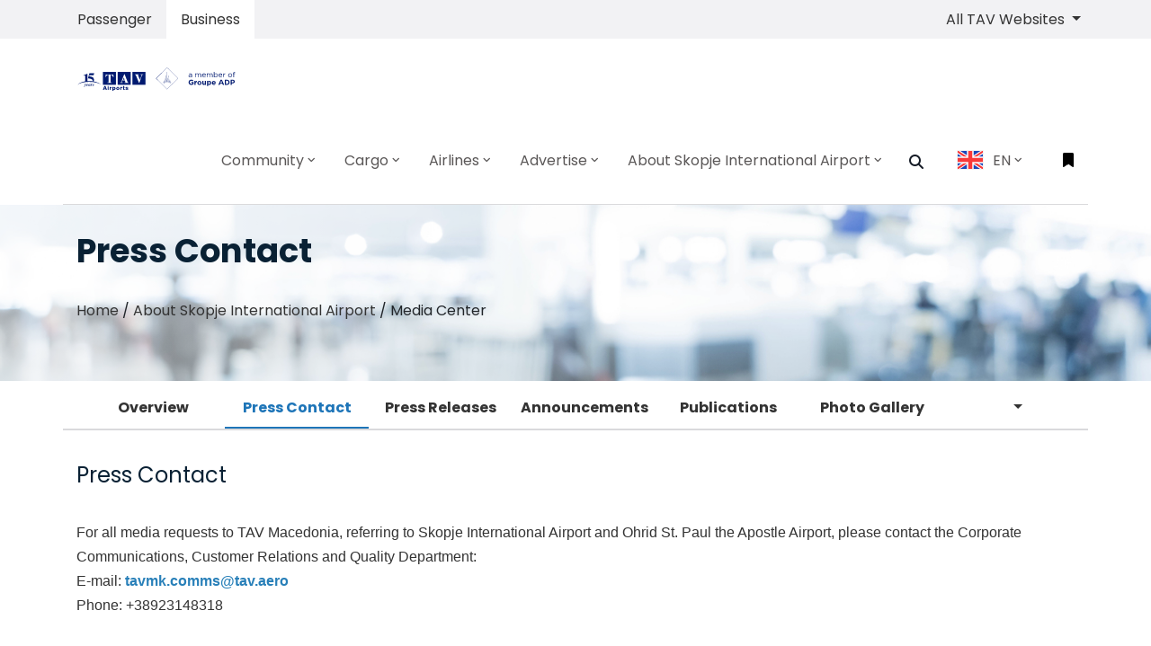

--- FILE ---
content_type: text/html; charset=utf-8
request_url: http://airports.com.mk/en-EN/about-tav-airport/media-centre/page/media-centre-press-contact-
body_size: 18841
content:



<!doctype html>
<html class="no-js" lang="EN">
<head>
    <meta charset="utf-8" />
    
    <title>Skopje International Airport</title>
    <meta property="og:url" content="https://airports.com.mk">
    <meta property="og:title" content="Skopje International Airport">
    <meta property="og:description" content="">

    <meta property="og:type" content="website">
    <meta name="twitter:card" content="summary_large_image">
    <meta name="twitter:title" content="Skopje International Airport">
    <meta name="twitter:site" content="https://airports.com.mk">
    <meta name="twitter:description" content="">


    <meta http-equiv="x-ua-compatible" content="ie=edge" />
            <meta http-equiv="Content-Language" content="en-us">


    <meta name="viewport" content="width=device-width, initial-scale=1, shrink-to-fit=no" />
    <link rel="manifest" href="/site.webmanifest" />

    <link href="/js/cookie/cookieconsent.css" rel="stylesheet" onload="this.media='all'">

            <link rel="apple-touch-icon" href="/icon.png" />
            <link rel="shortcut icon" type="image/x-icon" href="/favicon.ico" />
            <meta property="og:image" content="https://airports.com.mk/icon.png">
            <meta name="twitter:image" content="https://airports.com.mk/icon.png">

    <meta property="fb:app_id" content="">
    <meta name="google-site-verification" content="">

    <link href="/css/vendors/bootstrap.min.css" rel="stylesheet" />

    <link href="/mainBundleCSS?v=2y4COBMVpq9aXUy0GxtCrCmHUV51zBXb7DYe4gNV6201" rel="stylesheet"/>

    <link rel="stylesheet" href="/css/SKP-main.css?20222212" />
    <script src="/js/vendor/jquery/jquery-3.3.1.min.js"></script>
    
    <script href="/js/vendor/jquery.mousewheel.min.js"></script>
    
            <script type="application/ld+json">
{
  "@context": "https://schema.org",
  "@type": "BreadcrumbList",
  "itemListElement": [
    {
      "@type": "ListItem",
      "position": 1,
      "name": "Home",
      "item": "http://airports.com.mk"
    },
    {
      "@type": "ListItem",
      "position": 2,
      "name": "About Skopje International Airport",
      "item": "http://airports.com.mk/en-EN/about-tav-airport"
    },
    {
      "@type": "ListItem",
      "position": 3,
      "name": "Media Center",
      "item": "http://airports.com.mk/en-EN/about-tav-airport/media-centre"
    },
    {
      "@type": "ListItem",
      "position": 4,
      "name": "Press Contact",
      "item": "http://airports.com.mk/en-EN/about-tav-airport/media-centre/page/media-centre-press-contact-"
    }
  ]
}
            </script>



    <!-- Google new tag (gtag.js) -->
    <script async src="https://www.googletagmanager.com/gtag/js?id=G-76DYXSB99E"></script>
    <script>
        window.dataLayer = window.dataLayer || [];
        function gtag() { dataLayer.push(arguments); }
        gtag('js', new Date());

        gtag('config', 'G-76DYXSB99E');
    </script>
    <style>
        :root {
            --cc-btn-primary-bg: #1e75b8;
            --cc-btn-secondary-bg: #333333;
            --cc-btn-primary-hover-bg: #1e75b8;
            --cc-toggle-bg-on: #1e75b8;
            --cc-toggle-knob-bg: azure;
            --cc-toggle-knob-icon-color: azure;
        }
        #c-bns button:first-child, #s-bns button:first-child {
            color: #fff;
        }
        #cc--main {
            z-index: 999 !important;
        }
    </style>
</head>
<body >
    <script>
		(function() {

		var s = document.createElement('script');
		s.src = 'https://cdn.binclusive.io/widget.js';
		s.async = true;
		s.onload = function() {
		if (typeof b8eWidget !== 'undefined') {
		var config = {
		"position": "bottom-left",
		"triggerOffsetX": 20,
		"triggerOffsetY": 20,
		"triggerWidth": 40,
		"triggerHeight": 40,
		"language": "en",
		"triggerPrimaryColor":"#FFFFFF",
		"triggerSecondaryColor": "#1e75b8"
		};
		b8eWidget.init(config);
		} else {
		console.error('b8eWidget is not defined');
		}
		};
		var h = document.body;
		h.appendChild(s);
		})();
    </script>
    <script>
        var appLanguageCode = 'en-EN';
        var appAirportCode = 'SKP';
        //var appTimeZone = '+0300';
		var appTimeZone = '+0100';
    </script>
    <div id="app">
        <div>
            


<script>
    var appLanguageCode = 'en-EN';
    var activeFlight = '';
    var savedFlightLeg = '';
    var airlineImagePath = 'https://api.gzpairport.com/airline-image/';
    var faDestination = 'Destination';
    var faArrival = 'Arrival';
    var faGate = 'Gate';
    var faCarousel = 'Carousel';
    var faLastUpdate = 'LAST UPDATE';
    var cpcValMessage = "Please, fill in the required information to calculate the car park fee!";
    var cpcDateMessage = "The exit date should be later than the entry date!";
</script>
<header id="header" class="u-header u-header--modern u-header--bg-transparent u-header--sticky-top-lg u-scrolled bg-white">

    <div class="NavSwitcherWrapper bg-cream">
        <div class="container">
            <nav class="row justify-content-between" id="NavSwitcher">
                <div class="p-0 m-0" id="nav-tab">
                    <ul class="nav nav-pills" id="pills-tab">
                        <li class="nav-item">
                            <a title="Passenger" class="nav-link"
                               id="pills-passengers-tab" href="/en-EN/passenger">
                                Passenger
                            </a>
                        </li>
                        <li class="nav-item">
                            <a title="Business" class="nav-link active"
                               id="pills-business-tab" href="/en-EN/business">
                                Business
                            </a>
                        </li>
                    </ul>
                </div>
                <ul class="navbar-nav flex-row u-header__secondary-nav">
                            <li class="nav-item dropdown d-none d-sm-none d-md-block d-lg-block d-xl-block">
                                <a class="nav-item nav-link dropdown-toggle mr-md-2" href="#" id="siteSwitcher"
                                   data-toggle="dropdown" aria-haspopup="true" aria-expanded="false">
                                    All TAV Websites
                                </a>
                                <div class="dropdown-menu dropdown-menu-right" aria-labelledby="siteSwitcher">
                                                <a class="dropdown-item active" href="http://alaport.com">
                                                    Almaty Airport
                                                </a>
                                                <a class="dropdown-item active" href="https://esenbogaairport.com">
                                                    Ankara Esenboga Airport
                                                </a>
                                                <a class="dropdown-item active" href="http://antalya-airport.aero">
                                                    Antalya Airport
                                                </a>
                                                <a class="dropdown-item active" href="http://batumiairport.com">
                                                    Batumi Airport
                                                </a>
                                                <a class="dropdown-item active" href="http://enfidhahammametairport.com">
                                                    Enfidha-Hammamet International Airport
                                                </a>
                                                <a class="dropdown-item active" href="https://gzpairport.com">
                                                    Gazipasa-Alanya Airport
                                                </a>
                                                <a class="dropdown-item active" href="https://izmirairport.com">
                                                    Izmir Adnan Menderes Airport
                                                </a>
                                                <a class="dropdown-item active" href="https://milas-bodrumairport.com">
                                                    Milas-Bodrum Airport
                                                </a>
                                                <a class="dropdown-item active" href="http://habibbourguibaairport.com">
                                                    Monastir Habib Bourguiba Airport
                                                </a>
                                                <a class="dropdown-item active" href="http://ohd.airports.com.mk">
                                                    Ohrid St. Paul the Apostle Airport
                                                </a>
                                                <a class="dropdown-item active" href="https://tibahairports.com">
                                                    Prince Mohammad Bin Abdulaziz International Airport
                                                </a>
                                                <a class="dropdown-item active" href="http://tbilisiairport.com">
                                                    Tbilisi Airport
                                                </a>

                                </div>
                            </li>

                    <li class="nav-item mr-md-2" id="importantNoticeControl">
                        <a class="nav-item nav-link" data-toggle="collapse" href="#importantNotice" role="button"
                           aria-expanded="true" aria-controls="importantNotice">
                            <span class="fas fa-bullhorn min-width-3 text-center mr-2 show"></span>
                            Important Notice
                        </a>
                    </li>
                </ul>
            </nav>
        </div>
    </div>
    <div id="logoAndNav" class="container">
        <nav class="js-mega-menu navbar navbar-expand-lg u-header__navbar tav-menu-initialized tav-menu-horizontal tav-mobile-state">
            <div class="u-header__navbar-brand-wrapper">
                            <a class="navbar-brand u-header__navbar-brand" href="/en-EN/" aria-label="Space">
                                <img class="u-header__navbar-brand-default" src="/img/tav-15-logo.svg"
                                     alt="Skopje International Airport Logo" />
                                <img class="u-header__navbar-brand-on-scroll" src="/img/tav-15-logo.svg"
                                     alt="Skopje International Airport Logo" />
                                <img class="u-header__navbar-brand-mobile" src="/img/tav-15-logo.svg"
                                     alt="Skopje International Airport Logo" />
                            </a>

            </div>
            <button type="button" class="navbar-toggler btn u-hamburger u-header__hamburger"
                    aria-label="Toggle navigation" aria-expanded="false" aria-controls="navBar"
                    data-toggle="collapse" data-target="#navBar">
                <span class="d-none d-sm-inline-block">
                    Menu
                </span>
                <span id="hamburgerTrigger" class="u-hamburger__box ml-3">
                    <span class="u-hamburger__inner"></span>
                </span>
            </button>
                        <div id="navBar" class="navbar-collapse u-header__navbar-collapse py-0 collapse">
                                        <ul class="navbar-nav u-header__navbar-nav">
                                                    <li class="nav-item tav-has-sub-menu u-header__nav-item" data-event="hover"
                                                        data-animation-in="fadeInUp)"
                                                        data-animation-out="fadeOut">
                                                        <a id="PassengerGuideMegaMenu-community-en" class="nav-link u-header__nav-link"
                                                           href="/en-EN/community-en" aria-haspopup="true" aria-expanded="false" aria-labelledby="Community"
                                                           style="padding-right:0.5rem; padding-left:0.5rem; font-size:16px;">
                                                            <span>Community</span><span class="fa fa-angle-down u-header__nav-link-icon"></span>
                                                        </a>
                                                                <ul id="PassengerGuideSubMenu-community-en" class="list-inline tav-sub-menu u-header__sub-menu mb-0 animated fadeOut"
                                                                    style="min-width:220px;display:none;" aria-labelledby="PassengerGuideMegaMenu">
                                                                            <li class="dropdown-item tav-has-sub-menu">
                                                                                <a id="navLinkPassengerGuideFacilities" class="nav-link u-header__sub-menu-nav-link"
                                                                                   href="/en-EN/community-en/page/educational-visits-en" aria-haspopup="true" aria-expanded="false"
                                                                                   aria-controls="navSubmenuPassengerGuideFacilities">
                                                                                    Educational Visits
                                                                                </a>
                                                                            </li>

                                                                </ul>

                                                    </li>
                                                    <li class="nav-item tav-has-sub-menu u-header__nav-item" data-event="hover"
                                                        data-animation-in="fadeInUp)"
                                                        data-animation-out="fadeOut">
                                                        <a id="PassengerGuideMegaMenu-cargo-terminal-business" class="nav-link u-header__nav-link"
                                                           href="/en-EN/cargo-terminal-business" aria-haspopup="true" aria-expanded="false" aria-labelledby="Cargo"
                                                           style="padding-right:0.5rem; padding-left:0.5rem; font-size:16px;">
                                                            <span>Cargo</span><span class="fa fa-angle-down u-header__nav-link-icon"></span>
                                                        </a>
                                                                <ul id="PassengerGuideSubMenu-cargo-terminal-business" class="list-inline tav-sub-menu u-header__sub-menu mb-0 animated fadeOut"
                                                                    style="min-width:220px;display:none;" aria-labelledby="PassengerGuideMegaMenu">
                                                                            <li class="dropdown-item tav-has-sub-menu">
                                                                                <a id="navLinkPassengerGuideFacilities" class="nav-link u-header__sub-menu-nav-link"
                                                                                   href="/en-EN/cargo-terminal-business/page/cargo-services" aria-haspopup="true" aria-expanded="false"
                                                                                   aria-controls="navSubmenuPassengerGuideFacilities">
                                                                                    Cargo Services
                                                                                </a>
                                                                            </li>
                                                                            <li class="dropdown-item tav-has-sub-menu">
                                                                                <a id="navLinkPassengerGuideFacilities" class="nav-link u-header__sub-menu-nav-link"
                                                                                   href="/en-EN/cargo-terminal-business/page/cargo-on-stock" aria-haspopup="true" aria-expanded="false"
                                                                                   aria-controls="navSubmenuPassengerGuideFacilities">
                                                                                    Cargo on Stock
                                                                                </a>
                                                                            </li>

                                                                </ul>

                                                    </li>
                                                    <li class="nav-item tav-has-sub-menu u-header__nav-item" data-event="hover"
                                                        data-animation-in="fadeInUp)"
                                                        data-animation-out="fadeOut">
                                                        <a id="PassengerGuideMegaMenu-business-airlines" class="nav-link u-header__nav-link"
                                                           href="/en-EN/business-airlines" aria-haspopup="true" aria-expanded="false" aria-labelledby="Airlines"
                                                           style="padding-right:0.5rem; padding-left:0.5rem; font-size:16px;">
                                                            <span>Airlines</span><span class="fa fa-angle-down u-header__nav-link-icon"></span>
                                                        </a>
                                                                <ul id="PassengerGuideSubMenu-business-airlines" class="list-inline tav-sub-menu u-header__sub-menu mb-0 animated fadeOut"
                                                                    style="min-width:220px;display:none;" aria-labelledby="PassengerGuideMegaMenu">
                                                                            <li class="dropdown-item tav-has-sub-menu">
                                                                                <a id="navLinkPassengerGuideFacilities" class="nav-link u-header__sub-menu-nav-link"
                                                                                   href="/en-EN/business-airlines/page/ground-handling-services" aria-haspopup="true" aria-expanded="false"
                                                                                   aria-controls="navSubmenuPassengerGuideFacilities">
                                                                                    Ground Handling Services
                                                                                </a>
                                                                            </li>
                                                                            <li class="dropdown-item tav-has-sub-menu">
                                                                                <a id="navLinkPassengerGuideFacilities" class="nav-link u-header__sub-menu-nav-link"
                                                                                   href="/en-EN/business-airlines/page/stats" aria-haspopup="true" aria-expanded="false"
                                                                                   aria-controls="navSubmenuPassengerGuideFacilities">
                                                                                    Stats
                                                                                </a>
                                                                            </li>
                                                                            <li class="dropdown-item tav-has-sub-menu">
                                                                                <a id="navLinkPassengerGuideFacilities" class="nav-link u-header__sub-menu-nav-link"
                                                                                   href="/en-EN/business-airlines/page/route-development-contact" aria-haspopup="true" aria-expanded="false"
                                                                                   aria-controls="navSubmenuPassengerGuideFacilities">
                                                                                    Route Development Contact
                                                                                </a>
                                                                            </li>
                                                                            <li class="dropdown-item tav-has-sub-menu">
                                                                                <a id="navLinkPassengerGuideFacilities" class="nav-link u-header__sub-menu-nav-link"
                                                                                   href="/en-EN/business-airlines/page/price-list" aria-haspopup="true" aria-expanded="false"
                                                                                   aria-controls="navSubmenuPassengerGuideFacilities">
                                                                                    Price-list
                                                                                </a>
                                                                            </li>

                                                                </ul>

                                                    </li>
                                                    <li class="nav-item tav-has-sub-menu u-header__nav-item" data-event="hover"
                                                        data-animation-in="fadeInUp)"
                                                        data-animation-out="fadeOut">
                                                        <a id="PassengerGuideMegaMenu-advertise-at-skopje-international-airport" class="nav-link u-header__nav-link"
                                                           href="/en-EN/advertise-at-skopje-international-airport" aria-haspopup="true" aria-expanded="false" aria-labelledby="Advertise"
                                                           style="padding-right:0.5rem; padding-left:0.5rem; font-size:16px;">
                                                            <span>Advertise</span><span class="fa fa-angle-down u-header__nav-link-icon"></span>
                                                        </a>
                                                                <ul id="PassengerGuideSubMenu-advertise-at-skopje-international-airport" class="list-inline tav-sub-menu u-header__sub-menu mb-0 animated fadeOut"
                                                                    style="min-width:220px;display:none;" aria-labelledby="PassengerGuideMegaMenu">
                                                                            <li class="dropdown-item tav-has-sub-menu">
                                                                                <a id="navLinkPassengerGuideFacilities" class="nav-link u-header__sub-menu-nav-link"
                                                                                   href="/en-EN/advertise-at-skopje-international-airport/page/location-hire-for-film-shooting" aria-haspopup="true" aria-expanded="false"
                                                                                   aria-controls="navSubmenuPassengerGuideFacilities">
                                                                                    Location Hire for Film Shooting
                                                                                </a>
                                                                            </li>
                                                                            <li class="dropdown-item tav-has-sub-menu">
                                                                                <a id="navLinkPassengerGuideFacilities" class="nav-link u-header__sub-menu-nav-link"
                                                                                   href="/en-EN/advertise-at-skopje-international-airport/page/stand-hire" aria-haspopup="true" aria-expanded="false"
                                                                                   aria-controls="navSubmenuPassengerGuideFacilities">
                                                                                    Stand Hire
                                                                                </a>
                                                                            </li>
                                                                            <li class="dropdown-item tav-has-sub-menu">
                                                                                <a id="navLinkPassengerGuideFacilities" class="nav-link u-header__sub-menu-nav-link"
                                                                                   href="/en-EN/advertise-at-skopje-international-airport/page/advertisement-areas" aria-haspopup="true" aria-expanded="false"
                                                                                   aria-controls="navSubmenuPassengerGuideFacilities">
                                                                                    Advertisement Areas
                                                                                </a>
                                                                            </li>

                                                                </ul>

                                                    </li>
                                                    <li class="nav-item tav-has-sub-menu u-header__nav-item" data-event="hover"
                                                        data-animation-in="fadeInUp)"
                                                        data-animation-out="fadeOut">
                                                        <a id="PassengerGuideMegaMenu-about-tav-airport" class="nav-link u-header__nav-link"
                                                           href="/en-EN/about-tav-airport" aria-haspopup="true" aria-expanded="false" aria-labelledby="About Skopje International Airport"
                                                           style="padding-right:0.5rem; padding-left:0.5rem; font-size:16px;">
                                                            <span>About Skopje International Airport</span><span class="fa fa-angle-down u-header__nav-link-icon"></span>
                                                        </a>
                                                                <ul id="PassengerGuideSubMenu-about-tav-airport" class="list-inline tav-sub-menu u-header__sub-menu mb-0 animated fadeOut"
                                                                    style="min-width:220px;display:none;" aria-labelledby="PassengerGuideMegaMenu">
                                                                            <li class="dropdown-item tav-has-sub-menu">
                                                                                <a id="navLinkPassengerGuideFacilities" class="nav-link u-header__sub-menu-nav-link"
                                                                                   href="/en-EN/about-tav-airport/page/complaints-submission-guide-en" aria-haspopup="true" aria-expanded="false"
                                                                                   aria-controls="navSubmenuPassengerGuideFacilities">
                                                                                    Complaints Submission Guide
                                                                                </a>
                                                                            </li>
                                                                            <li class="dropdown-item tav-has-sub-menu">
                                                                                <a id="navLinkPassengerGuideFacilities" class="nav-link u-header__sub-menu-nav-link"
                                                                                   href="/en-EN/about-tav-airport/page/complaint-handling-policy" aria-haspopup="true" aria-expanded="false"
                                                                                   aria-controls="navSubmenuPassengerGuideFacilities">
                                                                                    Complaint Handling Policy
                                                                                </a>
                                                                            </li>
                                                                            <li class="dropdown-item tav-has-sub-menu">
                                                                                <a id="navLinkPassengerGuideFacilities" class="nav-link u-header__sub-menu-nav-link"
                                                                                   href="/en-EN/about-tav-airport/page/contacts" aria-haspopup="true" aria-expanded="false"
                                                                                   aria-controls="navSubmenuPassengerGuideFacilities">
                                                                                    Contacts
                                                                                </a>
                                                                            </li>
                                                                            <li class="dropdown-item tav-has-sub-menu">
                                                                                <a id="navLinkPassengerGuideFacilities" class="nav-link u-header__sub-menu-nav-link"
                                                                                   href="/en-EN/about-tav-airport/page/history" aria-haspopup="true" aria-expanded="false"
                                                                                   aria-controls="navSubmenuPassengerGuideFacilities">
                                                                                    History
                                                                                </a>
                                                                            </li>
                                                                            <li class="dropdown-item tav-has-sub-menu">
                                                                                <a id="navLinkPassengerGuideFacilities" class="nav-link u-header__sub-menu-nav-link"
                                                                                   href="/en-EN/about-tav-airport/company-policies" aria-haspopup="true" aria-expanded="false"
                                                                                   aria-controls="navSubmenuPassengerGuideFacilities">
                                                                                    Company Policies
                                                                                </a>
                                                                            </li>
                                                                            <li class="dropdown-item tav-has-sub-menu">
                                                                                <a id="navLinkPassengerGuideFacilities" class="nav-link u-header__sub-menu-nav-link"
                                                                                   href="/en-EN/about-tav-airport/media-centre" aria-haspopup="true" aria-expanded="false"
                                                                                   aria-controls="navSubmenuPassengerGuideFacilities">
                                                                                    Media Center
                                                                                </a>
                                                                            </li>
                                                                            <li class="dropdown-item tav-has-sub-menu">
                                                                                <a id="navLinkPassengerGuideFacilities" class="nav-link u-header__sub-menu-nav-link"
                                                                                   href="/en-EN/about-tav-airport/safety-management-system" aria-haspopup="true" aria-expanded="false"
                                                                                   aria-controls="navSubmenuPassengerGuideFacilities">
                                                                                    Safety Management System 
                                                                                </a>
                                                                            </li>
                                                                            <li class="dropdown-item tav-has-sub-menu">
                                                                                <a id="navLinkPassengerGuideFacilities" class="nav-link u-header__sub-menu-nav-link"
                                                                                   href="/en-EN/about-tav-airport/page/awards" aria-haspopup="true" aria-expanded="false"
                                                                                   aria-controls="navSubmenuPassengerGuideFacilities">
                                                                                    Awards
                                                                                </a>
                                                                            </li>

                                                                </ul>

                                                    </li>

                                            <li class="nav-item u-header__navbar-icon">
                                                <a class="btn btn-xs btn-icon btn-text-dark u-header__search-toggle"
                                                   href="javascript:;" role="button" aria-haspopup="true" aria-expanded="false" aria-controls="search" aria-label="Search"
                                                   data-unfold-target="#search" data-unfold-hide-on-scroll="false" data-unfold-type="css-animation"
                                                   data-unfold-duration="300" data-unfold-delay="300" data-unfold-animation-in="slideInUp"
                                                   style="padding-right:0.875rem;padding-left:0.875rem;font-size:16px;">
                                                    <span class="fa fa-search btn-icon__inner"></span>
                                                </a>
                                                <div id="search" class="js-focus-state input-group form u-header__search u-unfold--css-animation u-unfold--hidden"
                                                     style="animation-duration:300ms;">
                                                    <input type="search" id="searchInput" class="form-control form__input"
                                                           placeholder="Search" />
                                                    <div class="input-group-addon u-header__search-addon p-0">
                                                        <button id="searchButton" class="btn btn-primary u-header__search-addon-btn" type="button">
                                                            <span class="fa fa-search"></span>
                                                        </button>
                                                    </div>
                                                </div>
                                            </li>
                                            <li class="nav-item tav-has-sub-menu u-header__nav-item" data-event="hover"
                                                data-animation-in="fadeInUp" data-animation-out="fadeOut">
                                                <a id="LangSwitcherMegaMenu" class="nav-link u-header__nav-link" href="javascript:;"
                                                   aria-haspopup="true" aria-expanded="false" aria-labelledby="EN"
                                                   style="padding-right:0.875rem;padding-left:0.875rem;font-size:16px;">
                                                            <img class="" alt="English" style="width: 30px; border: 1px solid #F1F1F1; margin-right:10px;" src="/img/flags/en-EN-icon.svg" />



                                                    EN
                                                    <span class="fa fa-angle-down u-header__nav-link-icon"></span>
                                                </a>
                                                        <ul id="LangSwitcherSubMenu" class="list-inline tav-sub-menu u-header__sub-menu mb-0 animated fadeOut"
                                                            aria-labelledby="LangSwitcherMegaMenu" style="min-width:220px;display:none;">
                                                                            <li class="dropdown-item tav-has-sub-menu">
                                                                                <a id="navLinkLangSwitcherEnglish"
                                                                                   class="nav-link u-header__sub-menu-nav-link"
                                                                                   href="/en-EN/">

                                                                                    <img class="" style="width: 30px; border: 1px solid #F1F1F1" src="/img/flags/en-EN-icon.svg" />

                                                                                    <span>English</span>
                                                                                </a>
                                                                            </li>
                                                                            <li class="dropdown-item tav-has-sub-menu">
                                                                                <a id="navLinkLangSwitcherEnglish"
                                                                                   class="nav-link u-header__sub-menu-nav-link"
                                                                                   href="/mk-MK/">

                                                                                    <img class="" style="width: 30px; border: 1px solid #F1F1F1" src="/img/flags/mk-MK-icon.svg" />

                                                                                    <span>Macedonian</span>
                                                                                </a>
                                                                            </li>
                                                                            <li class="dropdown-item tav-has-sub-menu">
                                                                                <a id="navLinkLangSwitcherEnglish"
                                                                                   class="nav-link u-header__sub-menu-nav-link"
                                                                                   href="/sq-AL/">

                                                                                    <img class="" style="width: 30px; border: 1px solid #F1F1F1" src="/img/flags/sq-AL-icon.svg" />

                                                                                    <span>Albanian</span>
                                                                                </a>
                                                                            </li>

                                                        </ul>

                                            </li>
                                        </ul>

                        </div>
                        <ul class="navbar-nav flex-row u-header__secondary-nav">
                            <li class="nav-item u-header__navbar-icon-wrapper u-header__navbar-icon">
                                <div class="dropleft" id="dropLeft">
                                    <a id="addedFlightInvoker" class="btn dropdown-toggle" href="#" role="button" data-toggle="dropdown"
                                       aria-haspopup="true" aria-expanded="false" aria-label="Flight Track">
                                        <span id="bookmarkIcon" style="color:black;"
                                              class="fas fa-bookmark btn-icon__inner"></span>
                                    </a>
                                    <div id="dropdownMenuFI" class="dropdown-menu" aria-labelledby="dropdownMenuLink">
                                        <div id="addedFlightDropdown" class="text-center border rounded-0 right-0 p-3"
                                             aria-labelledby="addedFlightInvoker" style="min-width:300px;right:0px;">
                                                    <div class="list-unstyled" id="addedFlightContent_0">
                                                        <p class="text-muted">No flight added.</p>
                                                        <hr />
                                                        <p>To track your flight please add your flight from</p>
                                                        <p>
                                                            <a class="btn btn-small p-0 btn-block btn-primary"
                                                               href="/en-EN/flights/departure-flights">
                                                                Departures
                                                            </a>
                                                        </p>
                                                        <p>
                                                            <a class="btn btn-small p-0 btn-block btn-primary"
                                                               href="/en-EN/flights/arrival-flights">
                                                                Arrivals
                                                            </a>
                                                        </p>
                                                    </div>
                                                    <ul class="list-unstyled" id="addedFlightContent_1" style="display:none;">
                                                        <li class="media align-items-center pb-0">
                                                            <img class="max-width-4 mr-3"
                                                                 src="/img/iconset/ticket-icon.png"
                                                                 alt="Flight No" />
                                                            <div class="media-body text-left">
                                                                <h3 class="h6 mb-0">
                                                                    Flight Number
                                                                </h3>
                                                                <small class="text-secondary" id="faFlightNumber">
                                                                </small>
                                                            </div>
                                                        </li>
                                                        <li class="dropdown-divider"></li>
                                                        <li class="media align-items-center pb-0">
                                                            <img class="max-width-4 mr-3"
                                                                 src="/img/iconset/date-icon.png"
                                                                 alt="Date" />
                                                            <div class="media-body text-left">
                                                                <h3 class="h6 mb-0">
                                                                    Date
                                                                </h3>
                                                                <a class="small text-secondary" id="faDate"></a>
                                                            </div>
                                                        </li>
                                                        <li class="dropdown-divider"></li>
                                                        <li class="media align-items-center pb-0">
                                                            <img class="max-width-4 mr-3"
                                                                 src="/img/iconset/time-icon.png"
                                                                 alt="Time" />
                                                            <div class="media-body text-left">
                                                                <h3 class="h6 mb-0">
                                                                    Sch.Time
                                                                </h3>
                                                                <small class="text-secondary" id="faStad"></small>
                                                            </div>
                                                            <div class="media-body text-left">
                                                                <h3 class="h6 mb-0">
                                                                    
                                                                </h3>
                                                                <small class="text-secondary" id="faEtad"></small>
                                                            </div>
                                                        </li>
                                                        <li class="dropdown-divider"></li>
                                                        <li class="media align-items-center pb-0">
                                                            <img class="max-width-4 mr-3"
                                                                 src="/img/iconset/airlines-icon.png"
                                                                 alt="Airline" />
                                                            <div class="media-body text-left">
                                                                <h3 class="h6 mb-0">
                                                                    Airline
                                                                </h3>
                                                                <small class="text-secondary">
                                                                    <img id="faAirlineImage" class="airline-icon img-fluid text-center w-50"
                                                                         src=""
                                                                         alt="Airline" />
                                                                </small>
                                                            </div>
                                                        </li>
                                                        <li class="dropdown-divider"></li>
                                                        <li class="media align-items-center pb-0">
                                                            <img class="max-width-4 mr-3" id="faOriginImage"
                                                                 src=""
                                                                 alt="" />
                                                            <div class="media-body text-left">
                                                                <h3 class="h6 mb-0" id="faOriginTitle"></h3>
                                                                <small class="text-secondary" id="faOriginDesc"></small>
                                                            </div>
                                                        </li>
                                                        <li class="dropdown-divider"></li>
                                                        <li class="media align-items-center pb-0">
                                                            <img class="max-width-4 mr-3" id="faGateImage"
                                                                 src=""
                                                                 alt="" />
                                                            <div class="media-body text-left">
                                                                <h3 class="h6 mb-0" id="faGateTitle"></h3>
                                                                <small class="text-secondary" id="faGateDesc"></small>
                                                            </div>
                                                        </li>
                                                        <li class="dropdown-divider"></li>
                                                        <li class="media align-items-center pb-0">
                                                            <img class="max-width-4 mr-3" id="faRemarkImage"
                                                                 src=""
                                                                 alt="Remark" />
                                                            <div class="media-body text-left">
                                                                <h3 class="h6 mb-0">
                                                                    Remark
                                                                </h3>
                                                                <small class="text-secondary" id="faRemark"></small>
                                                            </div>
                                                        </li>
                                                    </ul>

                                            <ul class="list-unstyled" id="addFlight" style="display:none;">
                                                <li class="dropdown-divider"></li>
                                                <li class="media align-items-center pb-0">
                                                    <div class="media-body">
                                                        <a class="btn btn-small p-0 btn-block btn-primary"
                                                           href="javascript:void(0)" onclick="removeFlight()">
                                                            REMOVE FLIGHT
                                                        </a>
                                                    </div>
                                                </li>
                                            </ul>
                                        </div>
                                    </div>
                                </div>
                            </li>
                        </ul>

        </nav>
    </div>
</header>


            

        <main id="content" class="category" role="main">


<div id="bannerImage" class="bg-img-hero-bottom" style="background-image:url(https://webcmsskp.tav.aero/uploads/5aaf9e3c9c6f4119d4db57e9/dynamic-fields/images/media-centre_3.jpg);">
    <div class="d-flex align-items-end">
        <div class="container space-2-bottom">
            <div class="row align-items-sm-end">
                <div class="col-sm-6 mb-4 mb-sm-0">
                    <h1 class="text-main text-title" id="bannerTitle">
Press Contact
                    </h1>
                    <nav aria-label="breadcrumb list-unstyled m-0 p-0">
                        <ol class="breadcrumb m-0 p-0">
                            <li>
                                <a href="/en-EN/">
                                    Home
                                </a>
                            </li>
                            &nbsp;/&nbsp;
                                        <li>
                                            <a href="/en-EN/about-tav-airport">
                                                About Skopje International Airport
                                            </a>
                                        </li>
&nbsp;/&nbsp;                                        <li>
                                            Media Center
                                        </li>

                        </ol>
                    </nav>
                </div>
            </div>
        </div>
    </div>
</div>

                    <div class="container main-tab mb-5 mt-2" id="overViewMenu" style="display:none;">
                        <ul class="nav nav-pills justify-content-end">
                            <li class="nav-item">
                                                <a href="/en-EN/about-tav-airport/media-centre" class="nav-link">
                                                    Overview
                                                </a>


                            </li>
                                    <li class="nav-item">
                                        <a href="/en-EN/media-centre/page/media-centre-press-contact-" class="nav-link active">
                                            Press Contact
                                        </a>
                                    </li>
                                    <li class="nav-item">
                                        <a href="/en-EN/media-centre/page/press-releases" class="nav-link ">
                                            Press Releases
                                        </a>
                                    </li>
                                    <li class="nav-item">
                                        <a href="/en-EN/media-centre/page/announcements" class="nav-link ">
                                            Announcements
                                        </a>
                                    </li>
                                    <li class="nav-item">
                                        <a href="/en-EN/media-centre/publications" class="nav-link ">
                                            Publications
                                        </a>
                                    </li>
                                    <li class="nav-item">
                                        <a href="/en-EN/media-centre/page/photo-gallery" class="nav-link ">
                                            Photo Gallery
                                        </a>
                                    </li>
                                    <li class="nav-item">
                                        <a href="/en-EN/media-centre/page/videos" class="nav-link ">
                                            Videos
                                        </a>
                                    </li>
                                    <li class="nav-item">
                                        <a href="/en-EN/media-centre/page/app-store" class="nav-link ">
                                            App Store
                                        </a>
                                    </li>

                            <li class="nav-item dropdown collapsed-menu">
                                <a class="nav-link dropdown-toggle" data-toggle="dropdown" href="#"
                                   role="button" aria-haspopup="true" aria-expanded="false">
                                    <span class="glyphicon glyphicon-chevron-right" />
                                </a>
                                <div id="dropdownMenuCollapsedTabs" class="dropdown-menu collapsed-tabs"
                                     aria-labelledby="dropdownMenuButton">
                                </div>
                            </li>
                        </ul>
                    </div>


            <div class="airportContentWrapper">
                        <div class="container space-2-bottom">
                            <div class="col-12 text-left mb-3 text-main">
                                <h3 class="h4">Press Contact</h3>
                            </div>
                            <div class="row justify-content-lg-between align-items-lg-top">
                                <div class="col-lg-12 col-mb-12 mb-12 mb-lg-0">
                                    <div class="mb-5">

                                        <p class="lead"><p style="margin-bottom:0cm; margin:0cm 0cm 8pt"><span style="font-size:16px;"><span style="font-family:Arial,Helvetica,sans-serif;"><span style="line-height:107%">For all media requests to TAV Macedonia, referring to Skopje International Airport and Ohrid St. Paul the Apostle Airport, please contact the Corporate Communications, Customer Relations and Quality Department:&nbsp;<br />
E-mail: <strong><a href="mailto:tavmk.comms@tav.aero"><span style="color:#2980b9;">tavmk.comms@tav.aero</span></a></strong><br />
Phone: +38923148318&nbsp;<br />
<br />
*Requests for photography and filming should be submitted in advance via email to the email address provided above, and a request must also be submitted via the TAV Macedonia online application, no later than 48 hours prior to the requested time and date for photography and/or filming. Detailed instructions will be sent to media requesters upon receipt of the request by email <strong><a href="mailto:tavmk.comms@tav.aero"><span style="color:#2980b9;">tavmk.comms@tav.aero</span></a></strong></span></span></span></p>
</p>
                                    </div>                                    
            
                                   
                                </div>
                            </div>
                        </div>




            </div>

<div class="flight-parking-widget">
    <div class="bg-img-hero" style="background-image:url(/img/SKP-widget-background.jpg);">
        <div class="container">
            <div class="row align-items-lg-center text-center text-lg-left space-2">
                <div class="col-lg-12">
                    <ul class="nav nav-pills mb-0" id="pills-tab" role="tablist">
                        <li class="nav-item">
                            <a class="nav-link active" id="pills-flight-tab" data-toggle="pill"
                               href="#pills-flight" role="tab" aria-controls="pills-flight"
                               aria-selected="true">
                                Find a Flight
                            </a>
                        </li>

                    </ul>
                    <div class="tab-content" id="pills-tabContent">
                        <div class="tab-pane p-0 m-0 fade show active" id="pills-flight"
                             role="tabpanel" aria-labelledby="pills-flight-tab">
                            <div class="bg-white">
                                <div class="container space-1">
                                    <form class="row align-items-md-center">
                                        <div class="col-lg-4 mb-4 mb-lg-0">
                                            <input type="date" min="1000-01-01" max="3000-12-31"
                                                   name="fiWidgetDate" id="fiWidgetDate"
                                                   placeholder="Date"
                                                   class="form-control form__input date placeholderclass"
                                                   onClick="removePlaceholderClass('fiWidgetDate')" />
                                        </div>
                                        <div class="col-sm-6 col-lg-3 mb-4 mb-lg-0">
                                            <input class="form-control form__imput"
                                                   id="widgetDestination"
                                                   placeholder="Destination" />
                                        </div>
                                        <div class="col-sm-6 col-lg-3 mb-4 mb-lg-0">
                                            <input class="form-control form__input"
                                                   id="widgetAirline"
                                                   placeholder="Airline" />
                                        </div>
                                        <div class="col-lg-2 text-lg-right">
                                            <a class="btn btn-block btn-primary" href="javascript:void(0)"
                                               onClick="flightInfoSearch('26.01.2026')">
                                                Search
                                            </a>
                                        </div>
                                    </form>
                                </div>
                            </div>
                        </div>
                                <div class="tab-pane p-0 m-0 fade" id="pills-profile" role="tabpanel"
                                     aria-labelledby="pills-profile-tab">
                                    <div class="bg-white">
                                        <div class="container space-1">
                                            <form class="row align-items-md-center">
                                                <div class="row w-100" style="display:none;">
                                                    <div class="col-sm-6 col-lg-3 mb-3 mb-lg-0">
                                                        <input id="widgetAutomobile" class="form__input" type="radio" name="widgetVehicleType"
                                                               value="Automobile" />
                                                        <label>Automobile</label>
                                                    </div>
                                                    <div class="col-sm-6 col-lg-4 mb-4 mb-lg-0">
                                                        <input class="form__input" type="radio"
                                                               name="widgetVehicleType" value="others"
                                                               id="widgetMinibus" />
                                                        <label>Minibus, Truck, Van or Bus</label>
                                                    </div>
                                                </div>
                                                <div class="row w-100">
                                                    <div class="col-sm-6 col-lg-3 mb-4 mb-lg-0 form-group float-label-control label-bottom">
                                                        <label for="">
                                                            Entry Date
                                                        </label>
                                                        <input type="date" min="1000-01-01" max="3000-12-31"
                                                               name="widgetEntryDate"
                                                               placeholder="Entry Date"
                                                               class="form-control form__input date placeholderclass"
                                                               id="widgetEntryDate"
                                                               onClick="removePlaceholderClass('widgetEntryDate')" />
                                                    </div>
                                                    <div class="col-6 col-sm-3 col-lg-1 mb-4 mb-lg-0 form-group float-label-control label-bottom">
                                                        <label for="">
                                                            Hour
                                                        </label>
                                                        <select id="widgetEntryDateHour"
                                                                name="widgetEntryDateHour"
                                                                class="hourselect form-control">
<option value='00'>00</option><option value='01'>01</option><option value='02'>02</option><option value='03'>03</option><option value='04'>04</option><option value='05'>05</option><option value='06'>06</option><option value='07'>07</option><option value='08'>08</option><option value='09'>09</option><option value='10'>10</option><option value='11'>11</option><option value='12'>12</option><option value='13'>13</option><option value='14'>14</option><option value='15'>15</option><option value='16'>16</option><option value='17'>17</option><option value='18'>18</option><option value='19'>19</option><option value='20'>20</option><option value='21'>21</option><option value='22'>22</option><option value='23'>23</option>
                                                        </select>
                                                    </div>
                                                    <div class="col-6 col-sm-3 col-lg-1 mb-4 mb-lg-0 form-group float-label-control label-bottom">
                                                        <label for=""></label>
                                                        <select id="widgetEntryDateMinute"
                                                                name="widgetEntryDateMinute"
                                                                class="minuteselect form-control">
<option value='00'>00</option><option value='01'>01</option><option value='02'>02</option><option value='03'>03</option><option value='04'>04</option><option value='05'>05</option><option value='06'>06</option><option value='07'>07</option><option value='08'>08</option><option value='09'>09</option><option value='10'>10</option><option value='11'>11</option><option value='12'>12</option><option value='13'>13</option><option value='14'>14</option><option value='15'>15</option><option value='16'>16</option><option value='17'>17</option><option value='18'>18</option><option value='19'>19</option><option value='20'>20</option><option value='21'>21</option><option value='22'>22</option><option value='23'>23</option><option value='24'>24</option><option value='25'>25</option><option value='26'>26</option><option value='27'>27</option><option value='28'>28</option><option value='29'>29</option><option value='30'>30</option><option value='31'>31</option><option value='32'>32</option><option value='33'>33</option><option value='34'>34</option><option value='35'>35</option><option value='36'>36</option><option value='37'>37</option><option value='38'>38</option><option value='39'>39</option><option value='40'>40</option><option value='41'>41</option><option value='42'>42</option><option value='43'>43</option><option value='44'>44</option><option value='45'>45</option><option value='46'>46</option><option value='47'>47</option><option value='48'>48</option><option value='49'>49</option><option value='50'>50</option><option value='51'>51</option><option value='52'>52</option><option value='53'>53</option><option value='54'>54</option><option value='55'>55</option><option value='56'>56</option><option value='57'>57</option><option value='58'>58</option><option value='59'>59</option>
                                                        </select>
                                                    </div>
                                                    <div class="col-sm-6 col-lg-3 mb-4 mb-lg-0 form-group float-label-control label-bottom">
                                                        <label for="">
                                                            Exit Date
                                                        </label>
                                                        <input type="date" min="1000-01-01" max="3000-12-31"
                                                               name="widgetExitDate"
                                                               placeholder="Exit Date"
                                                               class="form-control form__input date placeholderclass"
                                                               id="widgetExitDate"
                                                               onClick="removePlaceholderClass('widgetExitDate')" />
                                                    </div>
                                                    <div class="col-6 col-sm-3 col-lg-1 mb-4 mb-lg-0 form-group float-label-control label-bottom">
                                                        <label for="">
                                                            Hour
                                                        </label>
                                                        <select id="widgetExitDateHour"
                                                                name="widgetExitDateHour"
                                                                class="hourselect form-control">
<option value='00'>00</option><option value='01'>01</option><option value='02'>02</option><option value='03'>03</option><option value='04'>04</option><option value='05'>05</option><option value='06'>06</option><option value='07'>07</option><option value='08'>08</option><option value='09'>09</option><option value='10'>10</option><option value='11'>11</option><option value='12'>12</option><option value='13'>13</option><option value='14'>14</option><option value='15'>15</option><option value='16'>16</option><option value='17'>17</option><option value='18'>18</option><option value='19'>19</option><option value='20'>20</option><option value='21'>21</option><option value='22'>22</option><option value='23'>23</option>
                                                        </select>
                                                    </div>
                                                    <div class="col-6 col-sm-3 col-lg-1 mb-4 mb-lg-0 form-group float-label-control label-bottom">
                                                        <label for=""></label>
                                                        <select id="widgetExitDateMinute"
                                                                name="widgetExitDateMinute"
                                                                class="minuteselect form-control">
<option value='00'>00</option><option value='01'>01</option><option value='02'>02</option><option value='03'>03</option><option value='04'>04</option><option value='05'>05</option><option value='06'>06</option><option value='07'>07</option><option value='08'>08</option><option value='09'>09</option><option value='10'>10</option><option value='11'>11</option><option value='12'>12</option><option value='13'>13</option><option value='14'>14</option><option value='15'>15</option><option value='16'>16</option><option value='17'>17</option><option value='18'>18</option><option value='19'>19</option><option value='20'>20</option><option value='21'>21</option><option value='22'>22</option><option value='23'>23</option><option value='24'>24</option><option value='25'>25</option><option value='26'>26</option><option value='27'>27</option><option value='28'>28</option><option value='29'>29</option><option value='30'>30</option><option value='31'>31</option><option value='32'>32</option><option value='33'>33</option><option value='34'>34</option><option value='35'>35</option><option value='36'>36</option><option value='37'>37</option><option value='38'>38</option><option value='39'>39</option><option value='40'>40</option><option value='41'>41</option><option value='42'>42</option><option value='43'>43</option><option value='44'>44</option><option value='45'>45</option><option value='46'>46</option><option value='47'>47</option><option value='48'>48</option><option value='49'>49</option><option value='50'>50</option><option value='51'>51</option><option value='52'>52</option><option value='53'>53</option><option value='54'>54</option><option value='55'>55</option><option value='56'>56</option><option value='57'>57</option><option value='58'>58</option><option value='59'>59</option>
                                                        </select>
                                                    </div>
                                                    <div class="col-lg-2 text-lg-right">
                                                        <a class="btn btn-block btn-primary"
                                                           href="javascript:void(0)"
                                                           onClick="calculate()">
                                                            Calculate
                                                        </a>
                                                    </div>
                                                </div>
                                            </form>
                                        </div>
                                    </div>
                                </div>

                    </div>
                </div>
            </div>
        </div>
    </div>
</div>

<script>
    $(function () {
        $('#fiWidgetDate').removeClass('placeholderclass')
        $('#fiWidgetDate').val('2026-01-26');
        $('#widgetEntryDate').removeClass('placeholderclass')
        $('#widgetEntryDate').val('2026-01-26');
        $('#widgetExitDate').removeClass('placeholderclass')
        $('#widgetExitDate').val('2026-01-26');
        $("#widgetAutomobile").prop("checked", true);
        $("#widgetEntryDateHour").val('20');
        $("#widgetExitDateHour").val('21');
        $("#widgetEntryDateMinute").val('08');
        $("#widgetExitDateMinute").val('08');
    });
</script>

        </main>



            
        <footer class="bg-footer">
            <div class="container space-2">
                <div class="row justify-content-md-between">
                                    <div class="col-6 col-md-3 col-lg-2 order-lg-3 mb-7 mb-lg-0">
                                        <h3 class="h6 text-primary mb-3">Corporate</h3>
                                        <div class="list-group list-group-flush list-group-transparent">
                                                        <a class="list-group-item list-group-item-action" href="/en-EN/about-tav-airport/media-centre">
                                                            Media Center
                                                        </a>
                                                        <a class="list-group-item list-group-item-action" href="http://www.tavyatirimciiliskileri.com">
                                                            Investor Relations
                                                        </a>
                                                        <a class="list-group-item list-group-item-action" href="http://gelecekicinhavalimanlari.org/index-en.html">
                                                            Sustainability
                                                        </a>
                                                        <a class="list-group-item list-group-item-action" href="/en-EN/about-tav-airport/safety-management-system">
                                                            Safety Management System
                                                        </a>
                                                        <a class="list-group-item list-group-item-action" href="http://www.tavhavalimanlari.com.tr">
                                                            TAV Airports Holding
                                                        </a>

                                        </div>
                                    </div>
                                    <div class="col-6 col-md-3 col-lg-2 order-lg-3 mb-7 mb-lg-0">
                                        <h3 class="h6 text-primary mb-3">Passengers</h3>
                                        <div class="list-group list-group-flush list-group-transparent">
                                                        <a class="list-group-item list-group-item-action" href="/en-EN/airport-facilities-services/lounges">
                                                            Lounges
                                                        </a>
                                                        <a class="list-group-item list-group-item-action" href="/en-EN/park">
                                                            Car Park
                                                        </a>
                                                        <a class="list-group-item list-group-item-action" href="/en-EN/flights">
                                                            Flight Information
                                                        </a>
                                                        <a class="list-group-item list-group-item-action" href="/en-EN/passenger-guide/to-from-the-airport">
                                                            Transportation
                                                        </a>
                                                        <a class="list-group-item list-group-item-action" href="/en-EN/shop-dine">
                                                            Shop and Dine
                                                        </a>

                                        </div>
                                    </div>
                                    <div class="col-6 col-md-3 col-lg-2 order-lg-3 mb-7 mb-lg-0">
                                        <h3 class="h6 text-primary mb-3">Business</h3>
                                        <div class="list-group list-group-flush list-group-transparent">
                                                        <a class="list-group-item list-group-item-action" href="/en-EN/business/cargo-terminal-business">
                                                            Cargo
                                                        </a>
                                                        <a class="list-group-item list-group-item-action" href="/en-EN/business/advertise-at-skopje-international-airport">
                                                            Advertise at Skopje Airport
                                                        </a>
                                                        <a class="list-group-item list-group-item-action" href="/en-EN/business/business-airlines/page/route-development-contact">
                                                            Route Development
                                                        </a>

                                        </div>
                                    </div>

                    <div class="col-6 col-md-3 col-lg-2 order-lg-6 mb-7 mb-lg-0">
                        <h3 class="h6 text-primary mb-3">
                            Download our app
                        </h3>
                        <div class="displayFooterLogo">
                            <div class="downloadLinks">

                                        <span class="min-width-1 text-center mr-3">
                                            <a class="true" target="_blank"
                                               href="https://itunes.apple.com/tr/app/tav-mobile/id460329938?l=en&amp;mt=8"
                                               rel="nofollow">
                                                <img src="/img/iconset/applestore-icon.png"
                                                     alt="Download - Apple Store"
                                                     data-reactid="472">
                                            </a>
                                        </span>
                                        <span class="min-width-1 text-center mr-3">
                                            <a class="true" target="_blank"
                                               href="https://play.google.com/store/apps/details?id=aero.tav.mobile&amp;hl=en"
                                               rel="nofollow">
                                                <img src="/img/iconset/googleplay-icon.png"
                                                     alt="Download - Google Play Store">
                                            </a>
                                        </span>

                            </div>
                                    <div>
                                        <a href="https://aci.aero/customer-experience-asq/asq-awards-and-recognition/asq-awards/"
                                           target="_blank" rel="nofollow noreferrer">
                                            <img class="w-75" alt="ASQ Award Logo" src="/img/ASQ-logo.svg">
                                        </a>
                                    </div>



                        </div>
                    </div>
                </div>
                <div class="row justify-content-md-center">
                    <a class="nav-item u-header__navbar-icon" rel="nofollow noreferrer" target="_blank" aria-label="facebook" href="https://www.facebook.com/SkopjeAirport">
                        <i class="fa-brands fa-facebook-f"></i>
                    </a>
                    <a class="nav-item u-header__navbar-icon" rel="nofollow noreferrer" target="_blank" aria-label="twitter" href="https://twitter.com/skopjeairport">
                        <i class="fa-brands fa-x-twitter"></i>
                    </a>
                    <a class="nav-item u-header__navbar-icon" rel="nofollow noreferrer" target="_blank" aria-label="instagram" href="https://www.instagram.com/skopjeairport/">
                        <i class="fa-brands fa-instagram"></i>
                    </a>
                    <a class="nav-item u-header__navbar-icon" rel="nofollow" target="_blank" aria-label="linkedin" href="https://www.linkedin.com/company/tav/">
                        <i class="fa-brands fa-linkedin-in"></i>
                    </a>
                            <a class="nav-item u-header__navbar-icon" rel="nofollow noreferrer" target="_blank" aria-label="youtube" href="http://www.youtube.com/user/TAVAirports/">
                                <i class="fa-brands fa-youtube"></i>
                            </a>

                </div>
            </div>
            <div class="container-fluid space-1 bg-footer-disclaimer">
                <div class="container">
                    <div class="row justify-content-md-between">
                        <div class="col-md-4">
                                    <a class="d-inline-block mb-0" href="/en-EN/" aria-label="Space">
                                        <img src="/img/SKP-airport-logo.svg" alt="Skopje International Airport Logo"
                                             style="max-width:100%; height:3rem;" />
                                    </a>

                            <p>
                                Welcome to Skopje International Airport
                            </p>
                        </div>
                        <div class="col-md-5 justify-content-md-center text-left p-3">
                                        <a class="nav-item u-header__navbar-icon" href="/en-EN/passenger-guide/page/site-map">
                                            Site Map
                                        </a>
                                        <a class="nav-item u-header__navbar-icon" href="/en-EN/customer-relations/page/contact-information">
                                            Contact 
                                        </a>
                                        <a class="nav-item u-header__navbar-icon" href="/en-EN/corporate/page/privacy">
                                            Privacy
                                        </a>
                                        <a class="nav-item u-header__navbar-icon" href="/en-EN/business/about-tav-airport/page/complaint-handling-policy">
                                            Customer Relations
                                        </a>

                        </div>
                        <div class="col-md-3 p-3">
                            <p class="small">
All rights reserved. © <a href="https://www.tavtechnologies.aero" target="_blank">TAV Technologies</a>
                            </p>
                        </div>
                    </div>
                </div>
            </div>
        </footer>


            
        </div>
    </div>
    <script src="/js/vendor/modernizr-3.6.0.min.js"></script>
    <script src="/js/vendor/jquery-migrate/jquery-migrate.min.js"></script>
    <script src="/js/vendor/popper.js/umd/popper.min.js"></script>
    <script src="/js/vendor/bootstrap/bootstrap.min.js"></script>
    <script src="/customboxJS?v=NuuKGcT1_ALFkmVDRX0k2Wb_Fgr8shELX1o7s8cid-Y1"></script>

    <script src="/js/vendor/dzsparallaxer/dzsparallaxer.js"></script>
    <script src="/js/vendor/slick-carousel/slick/slick.js"></script>
    <script src="/js/vendor/fancybox/jquery.fancybox.min.js"></script>
    <script src="/componentsJS?v=SPb6dTZnIFc8hqoI92fYNMd6hX9BEYuRYjT_eqce3hg1"></script>

    <script src="/js/jstz.min.js"></script>
    <script src="/js/moment.js"></script>
    <script src="/js/moment-timezone.min.js"></script>

    <script src="/js/plugins.min.js"></script>

    <script type="text/plain" data-cookiecategory="analytics">
                var _gaq = _gaq || [];
                _gaq.push(['_setAccount', 'UA-158739086-1']);
                _gaq.push(['_trackPageview']);

                (function () {
                    var ga = document.createElement('script'); ga.type = 'text/javascript'; ga.async = true;
                    ga.src = ('https:' == document.location.protocol ? 'https://ssl' : 'http://www') + '.google-analytics.com/ga.js';
                    var s = document.getElementsByTagName('script')[0]; s.parentNode.insertBefore(ga, s);
                })();
    </script>
    <script src="https://www.google-analytics.com/analytics.js" async defer type="text/plain" data-cookiecategory="analytics"></script>
    <script src="https://www.google.com/recaptcha/api.js?render=explicit" async defer></script>



    <script src="/js/cookie/cookieconsent.js"></script>
    <script>
                var LOREM_IPSUM = 'Lorem ipsum dolor sit amet, consectetur adipiscing elit, sed do eiusmod tempor incididunt ut labore et dolore magna aliqua.';

                // obtain cookieconsent plugin
                var cc = initCookieConsent();

                // run plugin with config object
                cc.run({
                    current_lang: 'en-EN',
                    autoclear_cookies: true,                    // default: false
                    cookie_name: 'cc_cookie_demo2',             // default: 'cc_cookie'
                    cookie_expiration: 365,                     // default: 182
                    page_scripts: true,                         // default: false
                    force_consent: false,                        // default: false

                    // auto_language: null,                     // default: null; could also be 'browser' or 'document'
                    // autorun: true,                           // default: true
                    // delay: 0,                                // default: 0
                    // hide_from_bots: false,                   // default: false
                    // remove_cookie_tables: false              // default: false
                    // cookie_domain: location.hostname,        // default: current domain
                    // cookie_path: '/',                        // default: root
                    // cookie_same_site: 'Lax',
                    // use_rfc_cookie: false,                   // default: false
                    // revision: 0,                             // default: 0

                    gui_options: {
                        consent_modal: {
                            layout: 'bar',                    // box,cloud,bar
                            position: 'bottom center',          // bottom,middle,top + left,right,center
                            transition: 'slide'                 // zoom,slide
                        },
                        settings_modal: {
                            layout: 'box',                      // box,bar
                            //position: 'left',                   // right,left (available only if bar layout selected)
                            transition: 'slide'                 // zoom,slide
                        }
                    },

                    onFirstAction: function () {
                        console.log('onFirstAction fired');
                    },

                    onAccept: function (cookie) {
                        console.log('onAccept fired!')
                    },

                    onChange: function (cookie, changed_preferences) {
                        console.log('onChange fired!');

                        // If analytics category is disabled => disable google analytics
                        if (!cc.allowedCategory('analytics')) {
                            typeof gtag === 'function' && gtag('consent', 'update', {
                                'analytics_storage': 'denied'
                            });
                        }
                    },

                    languages: {
                        'en-EN': {
                            consent_modal: {
                                title: 'Cookie Policy and Consent',
                                description: '<p>We use cookies for the following purpose: statistics and device information in order to improve your website experience, adapt our content and our advertising campaigns.</p><br><p>To learn more <a href="/en-EN/corporate/page/privacy" target="_blank">click here</a>.</p>',
                                primary_btn: {
                                    text: 'Accept all',
                                    role: 'accept_all'      //'accept_selected' or 'accept_all'
                                },
                                secondary_btn: {
                                    text: 'Preferences',
                                    role: 'settings'       //'settings' or 'accept_necessary'
                                },
                                revision_message: '<br><br> Dear user, terms and conditions have changed since the last time you visisted!'
                            },
                            settings_modal: {
                                title: 'Cookie settings',
                                save_settings_btn: 'Save current selection',
                                accept_all_btn: 'Accept all',
                                reject_all_btn: 'Reject all',
                                close_btn_label: 'Close',
                                cookie_table_headers: [
                                    { col1: 'Name' },
                                    { col2: 'Domain' },
                                    { col3: 'Expiration' }
                                ],
                                blocks: [
                                    {
                                        title: 'Cookie usage',
                                        description: "<p>This tool helps you to select and deactivate various tags / trackers / analytic tools used on this website.</p>" + ' <a href="/en-EN/corporate/page/privacy" class="cc-link">Privacy Policy</a>.'
                                    }, {
                                        title: 'Strictly necessary cookies',
                                        description: "<p>These technologies are required to activate the core functionality of the website.</p><br><br>",
                                        toggle: {
                                            value: 'necessary',
                                            enabled: true,
                                            readonly: true  //cookie categories with readonly=true are all treated as "necessary cookies"
                                        },
                                        cookie_table: [
                                           {
                                                col1: 'BIGipServer*',
                                                col2: 'airports.com.mk',
                                                col3: 'This cookie ensure the client is reconnected or persisted to the same pool member that they were originally connected to.',
                                                is_regex: true
                                            },
                                            {
                                                col1: 'TS01*',
                                                col2: 'airports.com.mk',
                                                col3: 'These cookies are set by our web server infrastructure to ensure your web requests are consistently processed by the same server in our infrastructure for the duration of your session.',
                                                is_regex: true
                                            },
                                            {
                                                col1: 'myFlight',
                                                col2: 'airports.com.mk',
                                                col3: 'This cookie is set to  enable users to view their chosen flight details seamlessly throughout the website.',
                                                is_regex: true
                                            }
                                        ]
                                    }, {
                                        title: 'Analytics & Performance cookies',
                                        description: "<p>These technologies enable us to analyse the use of the website in order to measure and improve performance.</p>",
                                        toggle: {
                                            value: 'analytics',
                                            enabled: false,
                                            readonly: false
                                        },
                                        cookie_table: [
                                            {
                                                col1: '_ga_*',
                                                col2: 'airports.com.mk',
                                                col3: 'Google Analytics sets this cookie to store and count page views.',
                                                is_regex: true
                                            },
                                            {
                                                col1: '_ga',
                                                col2: 'airports.com.mk',
                                                col3: 'Google Analytics sets this cookie to calculate visitor, session and campaign data and track site usage for the site\'s analytics report.The cookie stores information anonymously and assigns a randomly generated number to recognise unique visitors.',
                                                is_regex: true
                                            },
                                            {
                                                col1: '__utmb',
                                                col2: 'airports.com.mk',
                                                col3: 'Google Analytics sets this cookie to determine new sessions/visits. __utmb cookie is created when the JavaScript library executes and there are no existing __utma cookies. It is updated every time data is sent to Google Analytics.',
                                                is_regex: true
                                            },
                                            {
                                                col1: '__utmt',
                                                col2: 'airports.com.mk',
                                                col3: 'Google Analytics sets this cookie to inhibit the request rate.',
                                                is_regex: true
                                            },
                                            {
                                                col1: '__utmz',
                                                col2: 'airports.com.mk',
                                                col3: 'Google Analytics sets this cookie to store the traffic source or campaign by which the visitor reached the site.',
                                                is_regex: true
                                            },
                                            {
                                                col1: '__utma',
                                                col2: 'airports.com.mk',
                                                col3: 'Google Analytics sets this cookie to distinguish users and sessions. The cookie is created when the JavaScript library executes and there are no existing __utma cookies. The cookie is updated every time data is sent to Google Analytics.',
                                                is_regex: true
                                            },
                                            {
                                                col1: '__utmc',
                                                col2: 'airports.com.mk',
                                                col3: 'Google Analytics sets this cookie to enable interoperability with urchin.js, an older version of Google Analytics and is used in conjunction with the __utmb cookie to determine new sessions/visits. It is deleted when the user closes the browser.',
                                                is_regex: true
                                            },
                                        ]
                                    }, {
                                        title: 'Targeting & Advertising cookies',
                                        description: 'These cookies allow us to display advertising content that corresponds to your interests on the websites you visit.',
                                        toggle: {
                                            value: 'targeting',
                                            enabled: false,
                                            readonly: false,
                                            //reload: 'on_disable'            // New option in v2.4, check readme.md
                                        }
                                    }, {
                                        title: 'More information',
                                        description: "If you have any questions <a class=\"cc-link\" href=\"/en-EN/corporate/customer-relations/page/contact-information\">contact us</a>"
                                    }
                                ]
                            }
                        },
                         'tr-TR': {
                            consent_modal: {
                                 title: 'Çerez Politikası ve Onayı',
                                 description: '<p>Bu web sitesinde şu amaçlarla çerezler kullanıyoruz: istatistikler ve cihaz bilgileri, web sitesi deneyiminizi iyileştirmek, içeriğimizi ve reklam kampanyalarımızı uyarlamak için.</p><br><p>Daha fazla bilgi için <a href="/tr-TR/kurumsal/page/kisisel-verilerin-korunmasi" target="_blank">buraya tıklayın</a>.</p>',
                                primary_btn: {
                                    text: 'Hepsini Kabul Et',
                                    role: 'accept_all'      //'accept_selected' or 'accept_all'
                                },
                                secondary_btn: {
                                    text: 'Tercihler',
                                    role: 'settings'       //'settings' or 'accept_necessary'
                                },
                                 revision_message: '<br><br> Sayın kullanıcı, son ziyaretinizden bu yana şartlar ve koşullar değişmiştir!'
                            },
                            settings_modal: {
                                title: 'Çerez Ayarları',
                                save_settings_btn: 'Mevcut seçimi kaydet',
                                accept_all_btn: 'Hepsini Kabul Et',
                                reject_all_btn: 'Hepsini Reddet',
                                close_btn_label: 'Kapat',
                                cookie_table_headers: [
                                    { col1: 'Ad' },
                                    { col2: 'Alan' },
                                    { col3: 'Sona Erme' }
                                ],
                                blocks: [
                                    {
                                        title: 'Çerez Kullanımı',
                                        description: "Bu araç, bu web sitesinde kullanılan çeşitli etiketleri/izleyicileri/analitik araçları seçmenize ve devre dışı bırakmanıza yardımcı olur.</p>" + ' <a href="/tr-TR/kurumsal/page/gizlilik-politikasi" class="cc-link">Gizlilik Politikası</a>'
                                    }, {
                                        title: 'Kesinlikle Gerekli Çerezler',
                                        description: "<p>Web sitesinin temel işlevselliğini etkinleştirmek için bu teknolojilere ihtiyaç vardır.</p><br><br>",
                                        toggle: {
                                            value: 'necessary',
                                            enabled: true,
                                            readonly: true  //cookie categories with readonly=true are all treated as "necessary cookies"
                                        },
                                        cookie_table: [
                                           {
                                                col1: 'BIGipServer*',
                                                col2: 'airports.com.mk',
                                                col3: 'Bu çerez, istemcinin başlangıçta bağlandığı aynı havuz üyesine yeniden bağlanmasını veya kalıcı hale gelmesini sağlar.',
                                                is_regex: true
                                            },
                                            {
                                                col1: 'TS01*',
                                                col2: 'airports.com.mk',
                                                col3: 'Bu çerezler, web sunucusu altyapımız tarafından ayarlanır ve web isteklerinizin oturumunuzun süresince sürekli olarak aynı sunucu tarafından işlenmesini sağlamak için kullanılır.',
                                                is_regex: true
                                            },
                                            {
                                                col1: 'myFlight',
                                                col2: 'airports.com.mk',
                                                col3: 'Bu çerez, kullanıcıların seçtikleri uçuş detaylarını web sitesi genelinde sorunsuz bir şekilde görüntülemelerini sağlar.',
                                                is_regex: true
                                            }
                                        ]
                                    }, {
                                        title: 'Analiz & Performans Çerezleri',
                                        description: "<p>Performansı ölçmek ve iyileştirmek için web sitesinin kullanımını analiz etmemize olanak tanır.</p>",
                                        toggle: {
                                            value: 'analytics',
                                            enabled: false,
                                            readonly: false
                                        },
                                        cookie_table: [
                                            {
                                                col1: '_ga_*',
                                                col2: 'airports.com.mk',
                                                col3: 'Google Analytics, sayfa görüntülerini depolamak ve sayım yapmak için bu çerezi ayarlar.',
                                                is_regex: true
                                            },
                                            {
                                                col1: '_ga',
                                                col2: 'airports.com.mk',
                                                col3: 'Google Analytics, ziyaretçi, oturum ve kampanya verilerini hesaplamak ve site kullanımını takip etmek için bu çerezi ayarlar. Çerez bilgileri anonim olarak saklanır ve benzersiz ziyaretçileri tanımak için rastgele oluşturulan bir numara atanır.',
                                                is_regex: true
                                            },
                                            {
                                                col1: '__utmb',
                                                col2: 'airports.com.mk',
                                                col3: 'Google Analytics, yeni oturumları/ziyaretleri belirlemek için bu çerezi ayarlar. __utmb çerezi, JavaScript kütüphanesi çalıştırıldığında ve mevcut __utma çerezleri yoksa oluşturulur. Google Analytics\'e veri gönderildiğinde her seferinde güncellenir.',
                                                is_regex: true
                                            },
                                            {
                                                col1: '__utmt',
                                                col2: 'airports.com.mk',
                                                col3: 'Google Analytics, talep hızını engellemek için bu çerezi ayarlar.',
                                                is_regex: true
                                            },
                                            {
                                                col1: '__utmz',
                                                col2: 'airports.com.mk',
                                                col3: 'Google Analytics, ziyaretçinin siteye ulaştığı trafik kaynağını veya kampanyayı saklamak için bu çerezi ayarlar.',
                                                is_regex: true
                                            },
                                            {
                                                col1: '__utma',
                                                col2: 'airports.com.mk',
                                                col3: 'Google Analytics, kullanıcıları ve oturumları ayırt etmek için bu çerezi ayarlar. JavaScript kütüphanesi çalıştırıldığında ve mevcut __utma çerezleri yoksa oluşturulur. Çerez, Google Analytics\'e veri gönderildiğinde her seferinde güncellenir.',
                                                is_regex: true
                                            },
                                            {
                                                col1: '__utmc',
                                                col2: 'airports.com.mk',
                                                col3: 'Google Analytics, eski bir sürüm olan urchin.js ile uyumluluk sağlamak için bu çerezi ayarlar ve yeni oturumları/ziyaretleri belirlemek için __utmb çereziyle birlikte kullanılır. Kullanıcı tarayıcıyı kapattığında silinir.',
                                                is_regex: true
                                            },
                                        ]
                                    }, {
                                        title: 'Hedefleme & Reklam Çerezleri',
                                        description: 'Bu çerezler, ziyaret ettiğiniz web sitelerinde ilgi alanlarınıza uygun reklam içeriği görüntülememize olanak tanır.',
                                        toggle: {
                                            value: 'targeting',
                                            enabled: false,
                                            readonly: false,
                                            //reload: 'on_disable'            // New option in v2.4, check readme.md
                                        }
                                    }, {
                                        title: 'Daha Fazla Bilgi',
                                        description: "Eğer herhangi bir sorunuz varsa, <a class=\"cc-link\" href=\"/tr-TR/kurumsal/musteri-iliskileri/page/iletisim-bilgileri\">bize ulaşın</a>"
                                    }
                                ]
                            }
                        }

                    }
                });
    </script>

</body>
</html>


--- FILE ---
content_type: text/css
request_url: http://airports.com.mk/css/SKP-main.css?20222212
body_size: 33783
content:
@charset "UTF-8";

@font-face {
    font-family: 'Poppins';
    src: url('fonts/Poppins-Bold.woff2') format('woff2'), url('../fonts/Poppins-Bold.woff') format('woff');
    font-weight: bold;
    font-style: normal;
    font-display: swap;
}

@font-face {
    font-family: 'Poppins';
    src: url('fonts/Poppins-Italic.woff2') format('woff2'), url('../fonts/Poppins-Italic.woff') format('woff');
    font-weight: normal;
    font-style: italic;
    font-display: swap;
}

@font-face {
    font-family: 'Poppins';
    src: url('fonts/Poppins-Medium.woff2') format('woff2'), url('../fonts/Poppins-Medium.woff') format('woff');
    font-weight: 500;
    font-style: normal;
    font-display: swap;
}

@font-face {
    font-family: 'Poppins';
    src: url('fonts/Poppins-Light.woff2') format('woff2'), url('../fonts/Poppins-Light.woff') format('woff');
    font-weight: 300;
    font-style: normal;
    font-display: swap;
}

@font-face {
    font-family: 'Poppins';
    src: url('fonts/Poppins-Regular.woff2') format('woff2'), url('../fonts/Poppins-Regular.woff') format('woff');
    font-weight: normal;
    font-style: normal;
    font-display: swap;
}

html, body {
    font-family: 'Poppins', sans-serif;
    font-weight: normal;
    font-style: normal;
}

/*Flight Search Button*/
.flight-widget-search .form-control {
    background: transparent;
    border: 1px solid #1e75b8;
    margin-top: 15px;
    margin-bottom: 15px;
    padding: 5px 10px;
    height: 35px;
    font-size: 0.9rem;
}

.flight-widget-search .input-group-append {
    height: 35px;
    margin-top: 15px;
    margin-bottom: 5px;
}

.flight-widget-search .input-group-text {
    background: #1e75b8;
    color: #fff;
    border: 1px solid #1e75b8;
    padding: 5px 10px
}

.homepage-flight-widget .tab-pane {
    padding: 0;
}
/*END Flight Search Button*/
/*For the new english logo*/
#logoAndNav img {
    width: 100%;
    max-height:4rem;
}
.text-primary {
  color: #333333; }

.text-main, .card-title {
  color: #092134; }
  .text-main a:hover, .card-title a:hover {
    color: black; }

a .text-main:hover, a .card-title:hover {
  color: #092134; }

.text-title {
  font-size: 2.3rem;
  font-weight: bold; }

.text-blue {
  color: #09347a; }

.adv-two-column {
  background-color: #ffffff; }
  .adv-two-column img {
    width: 100%;
    padding: 0.5rem; }

.card {
  border-radius: 3px; }

.bg-footer {
  background-color: #f2f2f4; }
  .bg-footer span {
    font-size: 1.5rem; }

.bg-cream {
  background-color: #f2f2f4; }

.bg-white {
  background-color: #ffffff; }

.bg-footer-disclaimer {
  background-color: #eaeaea; }

.btn-primary {
  color: #ffffff;
  background-color: #1e75b8;
  border-color: #1e75b8; }
  .btn-primary:hover {
    color: #ffffff;
    background-color: #17598c;
    border-color: #17598c; }
  .btn-primary:active {
    color: #ffffff;
    background-color: #17598c;
    border-color: #17598c; }

.btn-primary:not(:disabled):not(.disabled):active,
.btn-primary:not(:disabled):not(.disabled).active,
.show > .btn-primary.dropdown-toggle {
  color: #ffffff;
  background-color: #17598c;
  border-color: #17598c; }

.btn-blue {
  color: #ffffff;
  background-color: #09347a;
  border-color: #09347a; }
  .btn-blue:hover {
    color: #ffffff;
    background-color: #05204b;
    border-color: #05204b; }

.x-small {
  font-size: 70%;
  font-weight: 400; }

.breadcrumb-item {
  color: #333333;
  text-shadow: 1px 1px 2px white; }

.breadcrumb-item.active {
  color: #333333; }

.card-text {
  padding: 0.5rem;
  text-align: center;
  color: #333333;
  font-size: 0.9rem;
  line-height: 1.2rem; }

#subMenuTabs {
  width: 100%;
  margin: 0;
  padding: 0; }

.card-footer {
  border: none; }

.container {
  padding-right: 0 !important;
  padding-left: 0 !important; }

.row {
  margin-right: 0 !important;
  margin-left: 0 !important; }

.modal-backdrop {
  background-color: transparent !important; }

.dropdown-divider {
  height: 0;
  margin: 0.2rem 0; }

.hidden {
  display: none; }

@media (min-width: 576px) {
  .card-deck .card {
    margin-left: 10px;
    margin-right: 10px; } }

/* importantNotice */
#importantNotice {
  overflow: hidden;
  border-radius: 0;
  border: 0;
  -webkit-box-shadow: none;
  box-shadow: none;
  margin: 0;
  padding: 0; }
  #importantNotice .bg-warning {
    border: 0px;
    border-radius: 0;
    -webkit-box-shadow: none;
    box-shadow: none;
    background-color: #ffb401 !important; }
  #importantNotice .card-header {
    background-color: #ffb401;
    border: 0;
    border-radius: 0;
    padding: 0;
    margin: 0; }
    #importantNotice .card-header .close {
      color: #000000;
      padding: 0.5rem; }
  #importantNotice .day {
    font-size: 1.8rem;
    font-weight: bold;
    color: #000000;
    line-height: 1.8rem;
    padding: 0;
    margin: 0; }
  #importantNotice .month, #importantNotice .dayofweek {
    font-size: 0.8rem;
    line-height: 0.8rem;
    color: #000000;
    padding: 0;
    margin: 0; }

/* Slider */
#textSlider.row {
  position: absolute;
  top: 50%;
  left: 50%;
  -webkit-transform: translate(-50%, -50%);
  -ms-transform: translate(-50%, -50%);
  transform: translate(-50%, -50%);
  width: 100% !important; }

.iamCol {
  text-align: left;
  font-weight: 300;
  font-size: 1rem; }

.slideCol {
  text-align: left;
  overflow: hidden;
  font-weight: 900;
  font-size: 1rem;
  display: block;
  white-space: nowrap; }

.slideCol p {
  margin: 0px !important; }

h3 {
  padding: 0;
  margin: 0; }

#textSlider > div {
  font-size: 50px;
  font-weight: 500;
  width: 100%;
  height: 100%;
  text-align: center; }

.slide-text *, .slide-text-half * {
  padding: 10px; }

/* Corrections */
.slick-track {
  height: 100%; }

.slick-slide {
  position: relative; }

.slick-dots, .slick-next, .slick-prev {
  display: block;
  padding: 0; }

.slick-dots li button:before, .slick-next:before, .slick-prev:before {
  font-family: slick;
  -webkit-font-smoothing: antialiased;
  -moz-osx-font-smoothing: grayscale; }

.slick-loading .slick-list {
  background: url(ajax-loader.gif) center center no-repeat #ffffff; }

@font-face {
  font-family: slick;
  font-weight: 400;
  font-style: normal;
  src: url(fonts/slick.eot);
  src: url(fonts/slick.eot?#iefix) format("embedded-opentype"), url(fonts/slick.woff) format("woff"), url(fonts/slick.svg#slick) format("svg"); }

.slick-next, .slick-prev {
  font-size: 0;
  line-height: 0;
  top: 50%;
  width: 20px;
  height: 20px;
  margin-top: -10px\9;
  -webkit-transform: translate(0, -50%);
  -ms-transform: translate(0, -50%);
  transform: translate(0, -50%);
  cursor: pointer;
  color: transparent;
  border: none;
  outline: 0;
  background: 0 0; }

.slick-next:focus, .slick-next:hover, .slick-prev:focus, .slick-prev:hover {
  color: transparent;
  outline: 0;
  background: 0 0; }

.slick-next:focus:before, .slick-next:hover:before, .slick-prev:focus:before, .slick-prev:hover:before {
  opacity: 1; }

.slick-next.slick-disabled:before, .slick-prev.slick-disabled:before {
  opacity: .25; }

.slick-next:before, .slick-prev:before {
  font-size: 20px;
  line-height: 1;
  opacity: .75;
  color: #ffffff; }

.slick-prev {
  left: -25px; }

[dir=rtl] .slick-prev {
  right: -25px;
  left: auto; }

.slick-prev:before {
  content: 'â†'; }

.slick-next:before, [dir=rtl] .slick-prev:before {
  content: 'â†’'; }

.slick-next {
  right: -25px; }

[dir=rtl] .slick-next {
  right: auto;
  left: -25px; }

[dir=rtl] .slick-next:before {
  content: 'â†'; }

.slick-slider {
  margin-bottom: 30px; }

.slick-dots {
  bottom: -45px;
  width: 100%;
  list-style: none;
  text-align: center; }

.slick-dots li {
  position: relative;
  display: inline-block;
  width: 20px;
  height: 20px;
  /*margin:0 5px; mine*/
  padding: 0;
  cursor: pointer; }

.slick-dots li button {
  font-size: 0;
  line-height: 0;
  display: block;
  width: 20px;
  height: 20px;
  padding: 5px;
  cursor: pointer;
  color: transparent;
  border: 0;
  outline: 0;
  background: 0 0; }

.slick-dots li button:focus, .slick-dots li button:hover {
  outline: 0; }

.slick-dots li button:focus:before, .slick-dots li button:hover:before {
  opacity: 1; }

.slick-dots li button:before {
  font-size: 6px;
  line-height: 20px;
  position: absolute;
  top: 0;
  left: 0;
  width: 20px;
  height: 20px;
  content: '•';
  text-align: center;
  opacity: .25;
  color: #000; }

.slick-dots li.slick-active button:before {
  opacity: .75;
  color: #000; }

.notice-text {
  font-size: 1rem; }

/* importantNotice */
/*----------------------------------------------------------------------
  * TAV TECHNOLOGIES
  * Copyright 2018
------------------------------------------------------------------------*/
/*------------------------------------
  Default Styles
------------------------------------*/
main {
  position: relative; }

p {
  color: #333333; }

h1, h2, h3, h4, h5, h6,
.h1, .h2, .h3, .h4, .h5, .h6 {
  font-weight: 400; }

h1 > a, h2 > a, h3 > a, h4 > a, h5 > a, h6 > a,
.h1 > a, .h2 > a, .h3 > a, .h4 > a, .h5 > a, .h6 > a {
  color: #1e75b8;
  font-weight: 400; }

h1 > a:hover, h2 > a:hover, h3 > a:hover, h4 > a:hover, h5 > a:hover, h6 > a:hover,
.h1 > a:hover, .h2 > a:hover, .h3 > a:hover, .h4 > a:hover, .h5 > a:hover, .h6 > a:hover {
  color: #1e75b8; }

h1.text-white > a, h2.text-white > a, h3.text-white > a, h4.text-white > a, h5.text-white > a, h6.text-white > a,
.h1.text-white > a, .h2.text-white > a, .h3.text-white > a, .h4.text-white > a, .h5.text-white > a, .h6.text-white > a {
  color: #ffffff; }

h6,
.h6 {
  font-weight: 600; }

figure {
  margin-bottom: 0; }

object {
  margin-bottom: -0.3125rem; }

a:hover {
  color: #1e75b8; }

input[type="radio"], input[type="checkbox"] {
  margin-right: 10px; }

.dropdown-item.active, .dropdown-item:active {
  color: #1e75b8;
  text-decoration: none;
  background-color: transparent; }

ul.pagination {
  margin: 0 auto; }

.page-link:hover {
  z-index: 2;
  color: #333333;
  text-decoration: none;
  background-color: white;
  border-color: #white; }

.not-found {
  max-width: 60%; }

/*------------------------------------
  Highlight Color
------------------------------------*/
::-moz-selection {
  color: #ffffff;
  background-color: #1e75b8; }

::selection {
  color: #ffffff;
  background-color: #1e75b8; }

.bg-primary ::-moz-selection {
  color: #1e75b8;
  background-color: #ffffff; }

.bg-primary ::selection {
  color: #1e75b8;
  background-color: #ffffff; }

/*------------------------------------
  Accessibility
------------------------------------*/
:focus,
a:focus,
button:focus {
  outline: 0; }

.form-control:focus {
  -webkit-box-shadow: 0 0 0 0 transparent;
  box-shadow: 0 0 0 0 transparent; }

.btn:focus, .btn.focus, .btn:not(:disabled):not(.disabled):active:focus, .btn:not(:disabled):not(.disabled).active:focus, .btn:not([disabled]):not(.disabled):active, .btn:not([disabled]):not(.disabled).active {
  -webkit-box-shadow: 0 0 0 0 transparent;
  box-shadow: 0 0 0 0 transparent; }

.btn:not(:disabled):not(.disabled):active:focus, .btn:not(:disabled):not(.disabled).active:focus,
.show > .btn.dropdown-toggle:focus {
  -webkit-box-shadow: 0 0 0 0 transparent;
  box-shadow: 0 0 0 0 transparent; }

.page-link:focus {
  -webkit-box-shadow: 0 0 0 0 transparent;
  box-shadow: 0 0 0 0 transparent; }

.custom-control-input:checked ~ .custom-control-label::before,
.custom-control-input:focus ~ .custom-control-label::before,
.custom-control-input:active ~ .custom-control-label::before {
  -webkit-box-shadow: 0 0 0 0 transparent;
  box-shadow: 0 0 0 0 transparent; }

.custom-file-input:focus ~ .custom-file-label {
  -webkit-box-shadow: 0 0 0 0 transparent;
  box-shadow: 0 0 0 0 transparent; }

/*------------------------------------
  List Group
------------------------------------*/
.list-group {
  list-style: none; }

.list-group .list-group {
  margin-left: 1rem; }

.list-group .list-group-item {
  font-size: 0.875rem; }

.list-group .active > .list-group-item {
  color: #1e75b8; }

/* Border Radius */
.list-group-rounded-0 .list-group-item:first-child {
  border-top-left-radius: 0;
  border-top-right-radius: 0; }

.list-group-rounded-0 .list-group-item:last-child {
  border-bottom-right-radius: 0;
  border-bottom-left-radius: 0; }

/* Transparent */
.list-group-transparent .list-group-item {
  color: #ffffff;
  border-color: transparent;
  background-color: transparent; }

.list-group-transparent .list-group-item[href] {
  color: #333333; }

.list-group-transparent .list-group-item[href]:hover {
  color: #1e75b8; }

.list-group-transparent.list-group-striped .list-group-item:nth-child(even) {
  background-color: rgba(255, 255, 255, 0.1); }

/* Flush */
.list-group-flush .list-group-item {
  padding-left: 0;
  padding-right: 0; }

.list-group-flush .list-group-item.active {
  color: #1e75b8;
  background-color: transparent;
  border-color: transparent; }

/* Borderless */
.list-group-borderless .list-group-item {
  border: none; }

/* Striped */
.list-group-striped .list-group-item:nth-child(even) {
  background-color: #f5f8fb; }

/*------------------------------------
  Pages
------------------------------------*/
/*Category*/
.category .card-body,
.useful-information .card-body {
  min-height: 10rem; }

/*accordion*/
.accordion .card, .related-services .card {
  margin-bottom: 15px; }

.accordion .card-header, .related-services .card-header {
  padding: 0;
  border: none;
  border-radius: 0;
  background-color: #eaeaea; }

.accordion .icon::before, .related-services .icon::before {
  display: inline-block;
  font-style: normal;
  font-variant: normal;
  text-rendering: auto;
  -webkit-font-smoothing: antialiased;
  margin-right: 10px; }

.accordion .icon::before, .related-services .icon::before {
  font-family: "Font Awesome 5 Free";
  font-weight: 900;
  content: "\f067"; }

.accordion .icon[aria-expanded="true"]::before, .related-services .icon[aria-expanded="true"]::before {
  content: "\f068"; }

.accordion .disabled-services.icon:before, .related-services .disabled-services.icon:before {
  font-family: none;
  width: 20px;
  content: " ";
  background: url("../img/iconset/disabled-icon.png") no-repeat;
  height: 20px;
  background-size: contain;
  vertical-align: sub; }

.accordion .cip-services.icon:before, .related-services .cip-services.icon:before {
  font-family: none;
  width: 20px;
  content: " ";
  background: url("../img/iconset/cip-icon.png") no-repeat;
  height: 20px;
  background-size: contain;
  vertical-align: sub; }

.accordion .all-services.icon:before, .related-services .all-services.icon:before {
  font-family: none;
  width: 20px;
  content: " ";
  background: url("../img/iconset/services-icon.png") no-repeat;
  height: 20px;
  background-size: contain;
  vertical-align: sub; }

.accordion .btn-link, .related-services .btn-link {
  white-space: normal; }
  .accordion .btn-link:hover, .related-services .btn-link:hover {
    color: #1e75b8; }
  .accordion .btn-link:active, .related-services .btn-link:active {
    color: #1e75b8; }

.breadcrumb {
  background: transparent; }

.date {
  width: 100%; }

.date.placeholderclass::before {
  width: 100%;
  content: attr(placeholder); }

.content-detail img {
  max-width: 100%; }

.content-detail h1, .content-detail h2, .content-detail h3, .content-detail h4, .content-detail h5, .content-detail h6 {
  padding-top: 0;
  margin-top: 0;
  color: #1e75b8; }

.content-detail h1 {
  font-size: 1.4rem; }

.content-detail h2 {
  font-size: 1.3rem; }

.content-detail h3 {
  font-size: 1.2rem; }

.content-detail h4 {
  font-size: 1.2rem; }

.content-detail h5, .content-detail h6, .content-detail .h5, .content-detail .h6, .content-detail h5.card-title, .content-detail h6.card-title {
  font-size: 1rem !important; }

.content-detail .lead {
  margin: 0; }

h5, h6, .h5, .h6, h5.card-title, h6.card-title {
  font-size: 1rem !important; }

/*------------------------------------
  Border
------------------------------------*/
.border {
  border: 1px solid #dadadc !important; }

/*------------------------------------
  Header Default
------------------------------------*/
.u-header {
  position: relative;
  right: 0;
  left: 0;
  width: 100%;
  z-index: 101; }

.u-header__section {
  position: relative;
  z-index: 1;
  background-color: #ffffff;
  -webkit-transition: background-color 0.3s ease-in-out;
  -o-transition: background-color 0.3s ease-in-out;
  transition: background-color 0.3s ease-in-out; }

.u-header__hamburger {
  display: -ms-flexbox;
  display: -webkit-box;
  display: flex;
  -ms-flex-align: center;
  -webkit-box-align: center;
  align-items: center; }

/* Navbar */
#logoAndNav {
  border-bottom: 0.5px solid #dadadc !important;
  background: #ffffff; }

.u-header__navbar {
  padding: 0; }

.u-header__navbar-brand {
  width: 9.375rem; }

.u-header__navbar-brand-mobile {
  width: 4.125rem;
  /*width: 3.125rem;*/ }

.u-header__navbar-nav {
  padding-top: 0.625rem;
  padding-bottom: 0.625rem; }

.u-header__navbar-icon {
  padding-top: 1.3125rem;
  padding-bottom: 1.3125rem;
  padding-left: 0.4375rem;
  padding-right: 0.4375rem; }

.u-header__navbar-icon:last-child {
  padding-right: 0; }

.u-header__navbar-icon-wrapper {
  margin-left: auto; }

/* Nav Item */
.u-header__nav-item:hover .u-header__nav-link, .u-header__nav-item:focus .u-header__nav-link {
  color: #1e75b8; }

/* Nav Link */
.u-header__nav-link {
  color: #5a5757;
  font-size: 16px;
  font-weight: 400; }

/* Nav Pill Color for Mainpage Tabs */
.nav-pills .nav-link.active, .nav-pills .show > .nav-link {
  background-color: #ffffff;
  color: #333333;
  border-radius: 0; }

/* END Nav Pill Color for Mainpage Tabs */
div#clock {
  color: #eaeaea;
  position: absolute;
  right: 10px;
  top: 10px; }

.dropdown-item.active {
  color: #1e75b8; }
  .dropdown-item.active:active {
    color: #1e75b8; }

.bg-gray-100 .card-deck {
  margin-left: 0;
  margin-right: 0; }

.u-header__nav-link-icon {
  font-size: 0.625rem;
  margin-left: 0.25rem;
  -webkit-transition: 0.3s;
  -o-transition: 0.3s;
  transition: 0.3s; }

.u-header .active > .u-header__nav-link {
  color: #1e75b8; }

/* Sub Menu */
.u-header__sub-menu-title {
  display: block;
  color: #151b26;
  font-size: 1rem;
  font-weight: 500;
  margin-bottom: 0.625rem; }

.u-header__sub-menu-nav-link {
  display: -ms-flexbox;
  display: -webkit-box;
  display: flex;
  -ms-flex-align: center;
  -webkit-box-align: center;
  align-items: center;
  -ms-flex-pack: justify;
  -webkit-box-pack: justify;
  justify-content: space-between;
  font-size: 0.875rem;
  color: #5a5757; }

.u-header__sub-menu-nav-link-icon {
  font-size: 0.625rem; }

.u-header__sub-menu .active > .u-header__sub-menu-nav-link {
  color: #1e75b8; }

/* Search */
/* search start  */
/*https://bootsnipp.com/snippets/K0zND*/
.search-inline {
  width: 100%;
  left: 0;
  padding-left: 15px;
  padding-right: 15px;
  top: 0;
  height: 80%;
  position: absolute;
  opacity: 0;
  visibility: hidden;
  background-color: #efefef;
  z-index: 9;
  -webkit-transition: all .5s ease-in-out;
  -o-transition: all .5s ease-in-out;
  transition: all .5s ease-in-out; }

.search-inline.search-visible {
  opacity: 1;
  visibility: visible;
  -webkit-animation: fadeInDown 0.4s ease-in-out;
  animation: fadeInDown 0.4s ease-in-out; }

.search-inline button[type="submit"] {
  position: absolute;
  right: 52px;
  top: 0;
  background-color: transparent;
  border: 0px;
  top: 0;
  right: 80px;
  padding: 0px;
  cursor: pointer;
  width: 80px;
  height: 99%;
  background: #222;
  color: #ffffff; }

.search-inline .form-control {
  border: 0px;
  padding-left: 0;
  font-size: 2rem;
  position: absolute;
  left: 1%;
  top: 0;
  height: 100%;
  width: 99%;
  font-weight: 700;
  outline: none; }

.search-inline .search-close {
  position: absolute;
  top: 0;
  right: 0;
  color: #616161;
  width: 80px;
  height: 100%;
  text-align: center;
  display: table;
  background: #efefef;
  text-decoration: none; }

.search-inline .search-close i {
  display: table-cell;
  vertical-align: middle; }

.form-control {
  display: block;
  width: 100%;
  padding: .3rem .5rem;
  font-size: 1rem;
  line-height: 1.5;
  color: #333333 !important;
  background-color: #efefef;
  background-clip: padding-box;
  border: 1px solid #efefef;
  border-radius: .25rem;
  -webkit-transition: border-color .3s ease-in-out, -webkit-box-shadow .3s ease-in-out;
  transition: border-color .3s ease-in-out, -webkit-box-shadow .3s ease-in-out;
  -o-transition: border-color .3s ease-in-out, box-shadow .3s ease-in-out;
  transition: border-color .3s ease-in-out, box-shadow .3s ease-in-out;
  transition: border-color .3s ease-in-out, box-shadow .3s ease-in-out, -webkit-box-shadow .3s ease-in-out; }

::-webkit-input-placeholder {
  /* Chrome, Firefox, Opera, Safari 10.1+ */
  color: #333333;
  opacity: 1;
  /* Firefox */ }

:-ms-input-placeholder {
  /* Chrome, Firefox, Opera, Safari 10.1+ */
  color: #333333;
  opacity: 1;
  /* Firefox */ }

::-ms-input-placeholder {
  /* Chrome, Firefox, Opera, Safari 10.1+ */
  color: #333333;
  opacity: 1;
  /* Firefox */ }

::placeholder {
  /* Chrome, Firefox, Opera, Safari 10.1+ */
  color: #333333;
  opacity: 1;
  /* Firefox */ }

::-webkit-input-placeholder {
  /* Chrome/Opera/Safari */
  color: #333333; }

::-moz-placeholder {
  /* Firefox 19+ */
  color: #333333; }

:-ms-input-placeholder {
  /* IE 10+ */
  color: #333333; }

:-moz-placeholder {
  /* Firefox 18- */
  color: #333333; }

:-ms-input-placeholder {
  /* Internet Explorer 10-11 */
  color: #333333; }

::-ms-input-placeholder {
  /* Microsoft Edge */
  color: #333333; }

@-webkit-keyframes fadeInDown {
  from {
    opacity: 0;
    -webkit-transform: translate3d(0, -20%, 0);
    transform: translate3d(0, -20%, 0); }
  to {
    opacity: 1;
    -webkit-transform: translate3d(0, 0, 0);
    transform: translate3d(0, 0, 0); } }

@keyframes fadeInDown {
  from {
    opacity: 0;
    -webkit-transform: translate3d(0, -20%, 0);
    transform: translate3d(0, -20%, 0); }
  to {
    opacity: 1;
    -webkit-transform: translate3d(0, 0, 0);
    transform: translate3d(0, 0, 0); } }

/* Header Fix Top */
.u-header--fix-top {
  position: fixed; }

.u-header.u-header--fix-top[data-effect-compensation] {
  -webkit-transition: none;
  -o-transition: none;
  transition: none; }

.u-scrolled .NavSwitcherWrapper, .u-scrolled #importantNotice {
  display: none; }

.NavSwitcherWrapper {
  display: block; }

/*------------------------------------
  Header Helpers
------------------------------------*/
.u-header--invisible {
  display: none; }

.u-header--moved-up {
  -webkit-transform: translate3d(0, -100%, 0);
  transform: translate3d(0, -100%, 0); }

.u-header--faded {
  opacity: 0;
  visibility: hidden; }

.u-header__section--hidden {
  position: relative; }

.u-header[data-header-fix-effect] {
  -webkit-transition: 0.3s ease;
  -o-transition: 0.3s ease;
  transition: 0.3s ease; }

.u-header.u-header--untransitioned {
  -webkit-transition: none;
  -o-transition: none;
  transition: none; }

.u-header.js-header-fix-moment {
  position: fixed;
  top: 0;
  bottom: auto; }

/*------------------------------------
  Cream Header 
------------------------------------*/
@media (min-width: 992px) {
  .u-header--bg-transparent:not(.js-header-fix-moment):not(.u-scrolled) .u-header__section {
    background-color: #eaeaea;
    border-color: transparent; }
  .u-header--bg-transparent.u-header--bordered:not(.bg-white):not(.js-header-fix-moment):not(.u-scrolled) .u-header__section,
  .u-header--bg-transparent.u-header--bordered:not(.bg-white):not(.js-header-fix-moment):not(.u-scrolled) .u-header__navbar-brand,
  .u-header--bg-transparent.u-header--bordered:not(.bg-white):not(.js-header-fix-moment):not(.u-scrolled) .u-header__nav-item-user,
  .u-header--bg-transparent.u-header--bordered:not(.bg-white):not(.js-header-fix-moment):not(.u-scrolled) .u-header__navbar-v-divider {
    border-color: rgba(255, 255, 255, 0.15); }
  .u-header--bg-transparent .u-header__navbar-brand-on-scroll {
    display: none; }
  .u-header--bg-transparent.js-header-fix-moment .u-header__navbar-brand-default, .u-header--bg-transparent.u-scrolled .u-header__navbar-brand-default {
    display: none; }
  .u-header--bg-transparent.js-header-fix-moment .u-header__navbar-brand-on-scroll, .u-header--bg-transparent.u-scrolled .u-header__navbar-brand-on-scroll {
    display: inline-block; } }

@media (max-width: 991px) {
  .u-header--bg-transparent .u-header__navbar-brand-default {
    display: none; } }

/*------------------------------------
  Header Cream Nav Links
------------------------------------*/
@media (min-width: 992px) {
  .u-header--white-nav-links .u-header__nav-link,
  .u-header--white-nav-links [class*="btn-text-"] {
    -webkit-transition: 0.3s;
    -o-transition: 0.3s;
    transition: 0.3s; }
  .u-header--white-nav-links .u-header__nav-link-icon {
    -webkit-transition: 0s;
    -o-transition: 0s;
    transition: 0s; }
  .u-header--white-nav-links:not(.bg-white):not(.js-header-fix-moment):not(.u-scrolled) .u-header__nav-item:hover .u-header__nav-link {
    color: #ffffff; }
  .u-header--white-nav-links:not(.bg-white):not(.js-header-fix-moment):not(.u-scrolled) .u-header__nav-link,
  .u-header--white-nav-links:not(.bg-white):not(.js-header-fix-moment):not(.u-scrolled) .u-header__nav-item-user-name,
  .u-header--white-nav-links:not(.bg-white):not(.js-header-fix-moment):not(.u-scrolled) [class*="btn-text-"] {
    color: rgba(255, 255, 255, 0.9); }
  .u-header--white-nav-links:not(.bg-white):not(.js-header-fix-moment):not(.u-scrolled) .u-header__nav-link:hover,
  .u-header--white-nav-links:not(.bg-white):not(.js-header-fix-moment):not(.u-scrolled) .u-header__nav-item-user-name:hover,
  .u-header--white-nav-links:not(.bg-white):not(.js-header-fix-moment):not(.u-scrolled) [class*="btn-text-"]:hover {
    color: #ffffff; }
  .u-header--white-nav-links:not(.bg-white):not(.js-header-fix-moment):not(.u-scrolled) .u-header__nav-item-user {
    background-color: #eaeaea; } }

/*------------------------------------
  Default Navbar Expand
------------------------------------*/
.navbar-expand {
  -ms-flex-wrap: wrap;
  flex-wrap: wrap; }

.u-header--bordered .navbar-expand .u-header__navbar-brand {
  border-right: 1px solid #e3e6f0;
  margin-right: 1.375rem; }

.u-header--bordered .navbar-expand .u-header__navbar-v-divider {
  border-left: 0.0625rem solid #e3e6f0;
  margin-left: 1.375rem; }

.u-header--modern .navbar-expand .u-header__hamburger {
  -ms-flex: 0 0 auto;
  -webkit-box-flex: 0;
  flex: 0 0 auto;
  width: auto;
  max-width: none;
  -ms-flex-order: 1;
  -webkit-box-ordinal-group: 2;
  order: 1; }

.u-header--modern .navbar-expand .u-header__navbar-brand-wrapper {
  -ms-flex: 0 0 auto;
  -webkit-box-flex: 0;
  flex: 0 0 auto;
  width: auto;
  max-width: none;
  -ms-flex-order: 1;
  -webkit-box-ordinal-group: 2;
  order: 1; }

.u-header--modern .navbar-expand .u-header__navbar-collapse {
  -ms-flex-order: 2;
  -webkit-box-ordinal-group: 3;
  order: 2; }

.u-header--modern .navbar-expand .u-header__secondary-nav {
  -ms-flex: 0 0 auto;
  -webkit-box-flex: 0;
  flex: 0 0 auto;
  width: auto;
  max-width: none;
  -ms-flex-order: 3;
  -webkit-box-ordinal-group: 4;
  order: 3; }

.navbar-expand .u-header__navbar-brand {
  padding-top: 1rem;
  padding-bottom: 0.9375rem;
  padding-right: 1rem; }

.navbar-expand .u-header__navbar-nav {
  -ms-flex-align: center;
  -webkit-box-align: center;
  align-items: center;
  padding-top: 0;
  padding-bottom: 0;
  margin-left: auto; }

.navbar-expand .u-header__navbar-nav .u-header__nav-link {
  padding-top: 1.375rem;
  padding-bottom: 1.375rem;
  padding-right: 0.875rem;
  padding-left: 0.875rem; }

.navbar-expand .u-header__navbar-nav .u-header__sub-menu {
  border: 1px solid #e3e6f0;
  padding-top: 1rem;
  padding-bottom: 1rem;
  -webkit-box-shadow: 0 8px 20px rgba(100, 111, 121, 0.1);
  box-shadow: 0 8px 20px rgba(100, 111, 121, 0.1); }

.navbar-expand .u-header__navbar-nav .u-header__sub-menu .u-header__sub-menu {
  padding-top: 1rem;
  padding-bottom: 1rem; }

.navbar-expand .u-header__navbar-nav .u-header__sub-menu-list-item {
  padding: 0; }

.navbar-expand .u-header__navbar-nav .u-header__sub-menu-nav-link {
  padding-top: 0.625rem;
  padding-bottom: 0.625rem;
  padding-right: 1.75rem;
  padding-left: 1.75rem; }

.navbar-expand .u-header__navbar-nav .u-header__sub-menu-offset {
  margin-top: -1.0625rem; }

.navbar-expand .u-header__navbar-nav .u-header__sub-menu .tav-has-sub-menu {
  padding: 0; }

.navbar-expand .u-header__mega-menu-list {
  padding-top: 1rem;
  padding-bottom: 1rem;
  padding-left: 0;
  list-style: none; }

.navbar-expand .u-header__mega-menu-col {
  padding-left: 2rem; }

.navbar-expand .u-header__mega-menu-col:first-child {
  padding-left: 1.5rem; }

.navbar-expand .u-header__mega-menu-col:not(:last-child) {
  border-right: 1px solid #e3e6f0; }

.navbar-expand .u-header__mega-menu-wrapper-v1 {
  padding-right: 1.5rem;
  padding-left: 1.5rem; }

.navbar-expand .u-header__nav-item-btn {
  padding-left: 1rem; }

.navbar-expand .u-header__nav-item-user {
  background-color: #f5f8fb;
  border-left: 1px solid #e3e6f0;
  padding-top: 1.125rem;
  padding-bottom: 1.125rem;
  padding-right: 1rem; }

.navbar-expand .u-header__nav-item-user-name {
  color: #646f79; }

.navbar-expand .u-header__nav-item-user-name:hover {
  color: #1e75b8; }

.navbar-expand .u-header__nav-item-user + .u-header__navbar-v-divider {
  margin-left: 0; }

.navbar-expand .u-header__navbar-v-divider {
  padding-left: 0.875rem; }

.navbar-expand .u-header__search {
  position: absolute;
  right: 0;
  z-index: 102;
  width: 23.125rem;
  background-color: #ffffff;
  border: 1px solid #e3e6f0;
  -webkit-box-shadow: 0 0 25px rgba(21, 27, 38, 0.1);
  box-shadow: 0 0 25px rgba(21, 27, 38, 0.1);
  padding: 1rem;
  border-radius: 0;
  margin-top: 1.3125rem;
  -webkit-transition: none;
  -o-transition: none;
  transition: none; }

.navbar-expand .u-header__search.u-unfold--css-animation.u-unfold--hidden {
  display: none;
  opacity: 0;
  visibility: hidden; }

.u-header--left-aligned-nav .navbar-expand .u-header__navbar-nav {
  width: 100%;
  margin-left: 0; }

.u-header--left-aligned-nav .navbar-expand .u-header__nav-item-btn {
  margin-left: auto; }

.menu-dropdown-icon {
  background: #ffffff !important; }

.sliderWrapper {
  position: relative; }

@media (max-width: 992px) {
  .container-flight {
    position: relative;
    margin: 1rem; }
    .container-flight .btn-xs {
      padding: 0.1rem;
      font-size: 0.8rem; } }

@media (min-width: 992px) {
  .container-flight {
    position: absolute;
    top: 0;
    bottom: 0;
    left: 0;
    right: 0;
    width: 80%;
    height: 60%;
    /*height: 30%;*/
    margin: auto; }
    .container-flight .btn-xs {
      padding: 0.1rem;
      font-size: 0.8rem; } }

.slick-arrow {
  position: absolute;
  top: 50%;
  bottom: 0;
  height: 100%;
  margin: auto;
  z-index: 999;
  color: #ffffff; }

.Modern-Slider .fa-angle-right {
  right: 1rem;
  margin: 0 0 0 -25%; }

.Modern-Slider .fa-angle-left {
  left: 1rem;
  margin: 0 -25% 0 0; }

@media (min-width: 576px) {
  .navbar-expand-sm {
    -ms-flex-wrap: wrap;
    flex-wrap: wrap; }
  .u-header--bordered .navbar-expand-sm .u-header__navbar-brand {
    border-right: 1px solid #e3e6f0;
    margin-right: 1.375rem; }
  .u-header--bordered .navbar-expand-sm .u-header__navbar-v-divider {
    border-left: 0.0625rem solid #e3e6f0;
    margin-left: 1.375rem; }
  .u-header--modern .navbar-expand-sm .u-header__hamburger {
    -ms-flex: 0 0 auto;
    -webkit-box-flex: 0;
    flex: 0 0 auto;
    width: auto;
    max-width: none;
    -ms-flex-order: 1;
    -webkit-box-ordinal-group: 2;
    order: 1; }
  .u-header--modern .navbar-expand-sm .u-header__navbar-brand-wrapper {
    -ms-flex: 0 0 auto;
    -webkit-box-flex: 0;
    flex: 0 0 auto;
    width: auto;
    max-width: none;
    -ms-flex-order: 1;
    -webkit-box-ordinal-group: 2;
    order: 1; }
  .u-header--modern .navbar-expand-sm .u-header__navbar-collapse {
    -ms-flex-order: 2;
    -webkit-box-ordinal-group: 3;
    order: 2; }
  .u-header--modern .navbar-expand-sm .u-header__secondary-nav {
    -ms-flex: 0 0 auto;
    -webkit-box-flex: 0;
    flex: 0 0 auto;
    width: auto;
    max-width: none;
    -ms-flex-order: 3;
    -webkit-box-ordinal-group: 4;
    order: 3; }
  .navbar-expand-sm .u-header__navbar-brand {
    padding-top: 1rem;
    padding-bottom: 0.9375rem;
    padding-right: 1rem; }
  .navbar-expand-sm .u-header__navbar-nav {
    -ms-flex-align: center;
    -webkit-box-align: center;
    align-items: center;
    padding-top: 0;
    padding-bottom: 0;
    margin-left: auto; }
  .navbar-expand-sm .u-header__navbar-nav .u-header__nav-link {
    padding-top: 1.375rem;
    padding-bottom: 1.375rem;
    padding-right: 0.875rem;
    padding-left: 0.875rem; }
  .navbar-expand-sm .u-header__navbar-nav .u-header__sub-menu {
    border: 1px solid #e3e6f0;
    padding-top: 1rem;
    padding-bottom: 1rem;
    -webkit-box-shadow: 0 8px 20px rgba(100, 111, 121, 0.1);
    box-shadow: 0 8px 20px rgba(100, 111, 121, 0.1); }
  .navbar-expand-sm .u-header__navbar-nav .u-header__sub-menu .u-header__sub-menu {
    padding-top: 1rem;
    padding-bottom: 1rem; }
  .navbar-expand-sm .u-header__navbar-nav .u-header__sub-menu-list-item {
    padding: 0; }
  .navbar-expand-sm .u-header__navbar-nav .u-header__sub-menu-nav-link {
    padding-top: 0.625rem;
    padding-bottom: 0.625rem;
    padding-right: 1.75rem;
    padding-left: 1.75rem; }
  .navbar-expand-sm .u-header__navbar-nav .u-header__sub-menu-offset {
    margin-top: -1.0625rem; }
  .navbar-expand-sm .u-header__navbar-nav .u-header__sub-menu .tav-has-sub-menu {
    padding: 0; }
  .navbar-expand-sm .u-header__mega-menu-list {
    padding-top: 1rem;
    padding-bottom: 1rem;
    padding-left: 0;
    list-style: none; }
  .navbar-expand-sm .u-header__mega-menu-col {
    padding-left: 2rem; }
  .navbar-expand-sm .u-header__mega-menu-col:first-child {
    padding-left: 1.5rem; }
  .navbar-expand-sm .u-header__mega-menu-col:not(:last-child) {
    border-right: 1px solid #e3e6f0; }
  .navbar-expand-sm .u-header__mega-menu-wrapper-v1 {
    padding-right: 1.5rem;
    padding-left: 1.5rem; }
  .navbar-expand-sm .u-header__nav-item-btn {
    padding-left: 1rem; }
  .navbar-expand-sm .u-header__nav-item-user {
    background-color: #f5f8fb;
    border-left: 1px solid #e3e6f0;
    padding-top: 1.125rem;
    padding-bottom: 1.125rem;
    padding-right: 1rem; }
  .navbar-expand-sm .u-header__nav-item-user-name {
    color: #646f79; }
  .navbar-expand-sm .u-header__nav-item-user-name:hover {
    color: #1e75b8; }
  .navbar-expand-sm .u-header__nav-item-user + .u-header__navbar-v-divider {
    margin-left: 0; }
  .navbar-expand-sm .u-header__navbar-v-divider {
    padding-left: 0.875rem; }
  .navbar-expand-sm .u-header__search {
    position: absolute;
    right: 0;
    z-index: 102;
    width: 23.125rem;
    background-color: #ffffff;
    border: 1px solid #e3e6f0;
    -webkit-box-shadow: 0 0 25px rgba(21, 27, 38, 0.1);
    box-shadow: 0 0 25px rgba(21, 27, 38, 0.1);
    padding: 1rem;
    border-radius: 0;
    margin-top: 1.3125rem;
    -webkit-transition: none;
    -o-transition: none;
    transition: none; }
  .navbar-expand-sm .u-header__search.u-unfold--css-animation.u-unfold--hidden {
    display: none;
    opacity: 0;
    visibility: hidden; }
  .u-header--left-aligned-nav .navbar-expand-sm .u-header__navbar-nav {
    width: 100%;
    margin-left: 0; }
  .u-header--left-aligned-nav .navbar-expand-sm .u-header__nav-item-btn {
    margin-left: auto; } }

@media (min-width: 768px) {
  .flight-text-xs {
    font-size: 0.8rem;
    padding-top: 1.5rem; }
    .flight-text-xs .font-size-14 {
      font-size: 0.8rem; }
  .flight-text-xxl.display-flight {
    font-weight: 600;
    font-size: 3rem; }
  .navbar-expand-md {
    -ms-flex-wrap: wrap;
    flex-wrap: wrap; }
  .u-header--bordered .navbar-expand-md .u-header__navbar-brand {
    border-right: 1px solid #e3e6f0;
    margin-right: 1.375rem; }
  .u-header--bordered .navbar-expand-md .u-header__navbar-v-divider {
    border-left: 0.0625rem solid #e3e6f0;
    margin-left: 1.375rem; }
  .u-header--modern .navbar-expand-md .u-header__hamburger {
    -ms-flex: 0 0 auto;
    -webkit-box-flex: 0;
    flex: 0 0 auto;
    width: auto;
    max-width: none;
    -ms-flex-order: 1;
    -webkit-box-ordinal-group: 2;
    order: 1; }
  .u-header--modern .navbar-expand-md .u-header__navbar-brand-wrapper {
    -ms-flex: 0 0 auto;
    -webkit-box-flex: 0;
    flex: 0 0 auto;
    width: auto;
    max-width: none;
    -ms-flex-order: 1;
    -webkit-box-ordinal-group: 2;
    order: 1; }
  .u-header--modern .navbar-expand-md .u-header__navbar-collapse {
    -ms-flex-order: 2;
    -webkit-box-ordinal-group: 3;
    order: 2; }
  .u-header--modern .navbar-expand-md .u-header__secondary-nav {
    -ms-flex: 0 0 auto;
    -webkit-box-flex: 0;
    flex: 0 0 auto;
    width: auto;
    max-width: none;
    -ms-flex-order: 3;
    -webkit-box-ordinal-group: 4;
    order: 3; }
  .navbar-expand-md .u-header__navbar-brand {
    padding-top: 1rem;
    padding-bottom: 0.9375rem;
    padding-right: 1rem; }
  .navbar-expand-md .u-header__navbar-nav {
    -ms-flex-align: center;
    -webkit-box-align: center;
    align-items: center;
    padding-top: 0;
    padding-bottom: 0;
    margin-left: auto; }
  .navbar-expand-md .u-header__navbar-nav .u-header__nav-link {
    padding-top: 1.375rem;
    padding-bottom: 1.375rem;
    padding-right: 0.875rem;
    padding-left: 0.875rem; }
  .navbar-expand-md .u-header__navbar-nav .u-header__sub-menu {
    border: 1px solid #e3e6f0;
    padding-top: 1rem;
    padding-bottom: 1rem;
    -webkit-box-shadow: 0 8px 20px rgba(100, 111, 121, 0.1);
    box-shadow: 0 8px 20px rgba(100, 111, 121, 0.1); }
  .navbar-expand-md .u-header__navbar-nav .u-header__sub-menu .u-header__sub-menu {
    padding-top: 1rem;
    padding-bottom: 1rem; }
  .navbar-expand-md .u-header__navbar-nav .u-header__sub-menu-list-item {
    padding: 0; }
  .navbar-expand-md .u-header__navbar-nav .u-header__sub-menu-nav-link {
    padding-top: 0.625rem;
    padding-bottom: 0.625rem;
    padding-right: 1.75rem;
    padding-left: 1.75rem; }
  .navbar-expand-md .u-header__navbar-nav .u-header__sub-menu-offset {
    margin-top: -1.0625rem; }
  .navbar-expand-md .u-header__navbar-nav .u-header__sub-menu .tav-has-sub-menu {
    padding: 0; }
  .navbar-expand-md .u-header__mega-menu-list {
    padding-top: 1rem;
    padding-bottom: 1rem;
    padding-left: 0;
    list-style: none; }
  .navbar-expand-md .u-header__mega-menu-col {
    padding-left: 2rem; }
  .navbar-expand-md .u-header__mega-menu-col:first-child {
    padding-left: 1.5rem; }
  .navbar-expand-md .u-header__mega-menu-col:not(:last-child) {
    border-right: 1px solid #e3e6f0; }
  .navbar-expand-md .u-header__mega-menu-wrapper-v1 {
    padding-right: 1.5rem;
    padding-left: 1.5rem; }
  .navbar-expand-md .u-header__nav-item-btn {
    padding-left: 1rem; }
  .navbar-expand-md .u-header__nav-item-user {
    background-color: #f5f8fb;
    border-left: 1px solid #e3e6f0;
    padding-top: 1.125rem;
    padding-bottom: 1.125rem;
    padding-right: 1rem; }
  .navbar-expand-md .u-header__nav-item-user-name {
    color: #646f79; }
  .navbar-expand-md .u-header__nav-item-user-name:hover {
    color: #1e75b8; }
  .navbar-expand-md .u-header__nav-item-user + .u-header__navbar-v-divider {
    margin-left: 0; }
  .navbar-expand-md .u-header__navbar-v-divider {
    padding-left: 0.875rem; }
  .navbar-expand-md .u-header__search {
    position: absolute;
    right: 0;
    z-index: 102;
    width: 23.125rem;
    background-color: #ffffff;
    border: 1px solid #e3e6f0;
    -webkit-box-shadow: 0 0 25px rgba(21, 27, 38, 0.1);
    box-shadow: 0 0 25px rgba(21, 27, 38, 0.1);
    padding: 1rem;
    border-radius: 0;
    margin-top: 1.3125rem;
    -webkit-transition: none;
    -o-transition: none;
    transition: none; }
  .navbar-expand-md .u-header__search.u-unfold--css-animation.u-unfold--hidden {
    display: none;
    opacity: 0;
    visibility: hidden; }
  .u-header--left-aligned-nav .navbar-expand-md .u-header__navbar-nav {
    width: 100%;
    margin-left: 0; }
  .u-header--left-aligned-nav .navbar-expand-md .u-header__nav-item-btn {
    margin-left: auto; } }

@media (min-width: 992px) {
  .navbar-expand-lg {
    -ms-flex-wrap: wrap;
    flex-wrap: wrap; }
  .u-header--bordered .navbar-expand-lg .u-header__navbar-brand {
    border-right: 1px solid #e3e6f0;
    margin-right: 1.375rem; }
  .u-header--bordered .navbar-expand-lg .u-header__navbar-v-divider {
    border-left: 0.0625rem solid #e3e6f0;
    margin-left: 1.375rem; }
  .u-header--modern .navbar-expand-lg .u-header__hamburger {
    -ms-flex: 0 0 auto;
    -webkit-box-flex: 0;
    flex: 0 0 auto;
    width: auto;
    max-width: none;
    -ms-flex-order: 1;
    -webkit-box-ordinal-group: 2;
    order: 1; }
  .u-header--modern .navbar-expand-lg .u-header__navbar-brand-wrapper {
    -ms-flex: 0 0 auto;
    -webkit-box-flex: 0;
    flex: 0 0 auto;
    width: auto;
    max-width: none;
    -ms-flex-order: 1;
    -webkit-box-ordinal-group: 2;
    order: 1; }
  .u-header--modern .navbar-expand-lg .u-header__navbar-collapse {
    -ms-flex-order: 2;
    -webkit-box-ordinal-group: 3;
    order: 2; }
  .u-header--modern .navbar-expand-lg .u-header__secondary-nav {
    -ms-flex: 0 0 auto;
    -webkit-box-flex: 0;
    flex: 0 0 auto;
    width: auto;
    max-width: none;
    -ms-flex-order: 3;
    -webkit-box-ordinal-group: 4;
    order: 3; }
    .navbar-expand-lg .u-header__navbar-brand {
        padding-top: 1rem;
        padding-bottom: 0.9375rem;
        padding-right: 1rem;
        width: 14rem;
    }
  .navbar-expand-lg .u-header__navbar-nav {
    -ms-flex-align: center;
    -webkit-box-align: center;
    align-items: center;
    padding-top: 0;
    padding-bottom: 0;
    margin-left: auto; }
    .navbar-expand-lg .u-header__navbar-nav .u-header__nav-link {
        margin-top: 1.375rem;
        margin-bottom: 1.375rem;
        margin-right: 0.5rem;
        margin-left: 0.5rem;
        display: flex;
        flex-wrap: inherit;
        align-items: center;
    }

    .navbar-brand {
        margin-right: 0;
    }

        .navbar-expand-lg .u-header__navbar-nav .u-header__nav-link:hover {
            color: #fff;
            background: #1e75b8;
            border-radius: 1rem;
        }
  .navbar-expand-lg .u-header__navbar-nav .u-header__sub-menu {
    border: 1px solid #e3e6f0;
    padding-top: 1rem;
    padding-bottom: 1rem;
    -webkit-box-shadow: 0 8px 20px rgba(100, 111, 121, 0.1);
    box-shadow: 0 8px 20px rgba(100, 111, 121, 0.1); }
  .navbar-expand-lg .u-header__navbar-nav .u-header__sub-menu .u-header__sub-menu {
    padding-top: 1rem;
    padding-bottom: 1rem; }
  .navbar-expand-lg .u-header__navbar-nav .u-header__sub-menu-list-item {
    padding: 0; }
  .navbar-expand-lg .u-header__navbar-nav .u-header__sub-menu-nav-link {
    padding-top: 0.25rem;
    padding-bottom: 0.25rem;
    padding-right: 1.75rem;
    padding-left: 1.75rem; }
  #navSubmenuPassengerGuideFacilities a.nav-link.u-header__sub-menu-nav-link {
    font-size: 0.7rem !important;
    padding-bottom: 0;
    padding-top: 0;
    margin-bottom: 0;
    margin-top: 0; }
  .navbar-expand-lg .u-header__navbar-nav .u-header__sub-menu-offset {
    margin-top: -1.0625rem; }
  .navbar-expand-lg .u-header__navbar-nav .u-header__sub-menu .tav-has-sub-menu {
    padding: 0; }
  .navbar-expand-lg .u-header__mega-menu-list {
    padding-top: 1rem;
    padding-bottom: 1rem;
    padding-left: 0;
    list-style: none; }
  .navbar-expand-lg .u-header__mega-menu-col {
    padding-left: 2rem; }
  .navbar-expand-lg .u-header__mega-menu-col:first-child {
    padding-left: 1.5rem; }
  .navbar-expand-lg .u-header__mega-menu-col:not(:last-child) {
    border-right: 1px solid #e3e6f0; }
  .navbar-expand-lg .u-header__mega-menu-wrapper-v1 {
    padding-right: 1.5rem;
    padding-left: 1.5rem; }
  .navbar-expand-lg .u-header__nav-item-btn {
    padding-left: 1rem; }
  .navbar-expand-lg .u-header__nav-item-user {
    background-color: #f5f8fb;
    border-left: 1px solid #e3e6f0;
    padding-top: 1.125rem;
    padding-bottom: 1.125rem;
    padding-right: 1rem; }
  .navbar-expand-lg .u-header__nav-item-user-name {
    color: #646f79; }
  .navbar-expand-lg .u-header__nav-item-user-name:hover {
    color: #1e75b8; }
  .navbar-expand-lg .u-header__nav-item-user + .u-header__navbar-v-divider {
    margin-left: 0; }
  .navbar-expand-lg .u-header__navbar-v-divider {
    padding-left: 0.875rem; }
  .navbar-expand-lg .u-header__search {
    position: absolute;
    right: 0;
    z-index: 102;
    width: 23.125rem;
    background-color: #ffffff;
    border: 1px solid #e3e6f0;
    -webkit-box-shadow: 0 0 25px rgba(21, 27, 38, 0.1);
    box-shadow: 0 0 25px rgba(21, 27, 38, 0.1);
    padding: 1rem;
    border-radius: 0;
    margin-top: 1.3125rem;
    -webkit-transition: none;
    -o-transition: none;
    transition: none; }
  .navbar-expand-lg .u-header__search.u-unfold--css-animation.u-unfold--hidden {
    display: none;
    opacity: 0;
    visibility: hidden; }
  .u-header--left-aligned-nav .navbar-expand-lg .u-header__navbar-nav {
    width: 100%;
    margin-left: 0; }
  .u-header--left-aligned-nav .navbar-expand-lg .u-header__nav-item-btn {
    margin-left: auto; } }

@media (min-width: 1200px) {
  .navbar-expand-xl {
    -ms-flex-wrap: wrap;
    flex-wrap: wrap; }
  .u-header--bordered .navbar-expand-xl .u-header__navbar-brand {
    border-right: 1px solid #e3e6f0;
    margin-right: 1.375rem; }
  .u-header--bordered .navbar-expand-xl .u-header__navbar-v-divider {
    border-left: 0.0625rem solid #e3e6f0;
    margin-left: 1.375rem; }
  .u-header--modern .navbar-expand-xl .u-header__hamburger {
    -ms-flex: 0 0 auto;
    -webkit-box-flex: 0;
    flex: 0 0 auto;
    width: auto;
    max-width: none;
    -ms-flex-order: 1;
    -webkit-box-ordinal-group: 2;
    order: 1; }
  .u-header--modern .navbar-expand-xl .u-header__navbar-brand-wrapper {
    -ms-flex: 0 0 auto;
    -webkit-box-flex: 0;
    flex: 0 0 auto;
    width: auto;
    max-width: none;
    -ms-flex-order: 1;
    -webkit-box-ordinal-group: 2;
    order: 1; }
  .u-header--modern .navbar-expand-xl .u-header__navbar-collapse {
    -ms-flex-order: 2;
    -webkit-box-ordinal-group: 3;
    order: 2; }
  .u-header--modern .navbar-expand-xl .u-header__secondary-nav {
    -ms-flex: 0 0 auto;
    -webkit-box-flex: 0;
    flex: 0 0 auto;
    width: auto;
    max-width: none;
    -ms-flex-order: 3;
    -webkit-box-ordinal-group: 4;
    order: 3; }
  .navbar-expand-xl .u-header__navbar-brand {
    padding-top: 1rem;
    padding-bottom: 0.9375rem;
    padding-right: 1rem; }
  .navbar-expand-xl .u-header__navbar-nav {
    -ms-flex-align: center;
    -webkit-box-align: center;
    align-items: center;
    padding-top: 0;
    padding-bottom: 0;
    margin-left: auto; }
  .navbar-expand-xl .u-header__navbar-nav .u-header__nav-link {
    padding-top: 1.375rem;
    padding-bottom: 1.375rem;
    padding-right: 0.875rem;
    padding-left: 0.875rem; }
  .navbar-expand-xl .u-header__navbar-nav .u-header__sub-menu {
    border: 1px solid #e3e6f0;
    padding-top: 1rem;
    padding-bottom: 1rem;
    -webkit-box-shadow: 0 8px 20px rgba(100, 111, 121, 0.1);
    box-shadow: 0 8px 20px rgba(100, 111, 121, 0.1); }
  .navbar-expand-xl .u-header__navbar-nav .u-header__sub-menu .u-header__sub-menu {
    padding-top: 1rem;
    padding-bottom: 1rem; }
  .navbar-expand-xl .u-header__navbar-nav .u-header__sub-menu-list-item {
    padding: 0; }
  .navbar-expand-xl .u-header__navbar-nav .u-header__sub-menu-nav-link {
    padding-top: 0.625rem;
    padding-bottom: 0.625rem;
    padding-right: 1.75rem;
    padding-left: 1.75rem; }
  .navbar-expand-xl .u-header__navbar-nav .u-header__sub-menu-offset {
    margin-top: -1.0625rem; }
  .navbar-expand-xl .u-header__navbar-nav .u-header__sub-menu .tav-has-sub-menu {
    padding: 0; }
  .navbar-expand-xl .u-header__mega-menu-list {
    padding-top: 1rem;
    padding-bottom: 1rem;
    padding-left: 0;
    list-style: none; }
  .navbar-expand-xl .u-header__mega-menu-col {
    padding-left: 2rem; }
  .navbar-expand-xl .u-header__mega-menu-col:first-child {
    padding-left: 1.5rem; }
  .navbar-expand-xl .u-header__mega-menu-col:not(:last-child) {
    border-right: 1px solid #e3e6f0; }
  .navbar-expand-xl .u-header__mega-menu-wrapper-v1 {
    padding-right: 1.5rem;
    padding-left: 1.5rem; }
  .navbar-expand-xl .u-header__nav-item-btn {
    padding-left: 1rem; }
  .navbar-expand-xl .u-header__nav-item-user {
    background-color: #f5f8fb;
    border-left: 1px solid #e3e6f0;
    padding-top: 1.125rem;
    padding-bottom: 1.125rem;
    padding-right: 1rem; }
  .navbar-expand-xl .u-header__nav-item-user-name {
    color: #646f79; }
  .navbar-expand-xl .u-header__nav-item-user-name:hover {
    color: #1e75b8; }
  .navbar-expand-xl .u-header__nav-item-user + .u-header__navbar-v-divider {
    margin-left: 0; }
  .navbar-expand-xl .u-header__navbar-v-divider {
    padding-left: 0.875rem; }
  .navbar-expand-xl .u-header__search {
    position: absolute;
    right: 0;
    z-index: 102;
    width: 23.125rem;
    background-color: #ffffff;
    border: 1px solid #e3e6f0;
    -webkit-box-shadow: 0 0 25px rgba(21, 27, 38, 0.1);
    box-shadow: 0 0 25px rgba(21, 27, 38, 0.1);
    padding: 1rem;
    border-radius: 0;
    margin-top: 1.3125rem;
    -webkit-transition: none;
    -o-transition: none;
    transition: none; }
  .navbar-expand-xl .u-header__search.u-unfold--css-animation.u-unfold--hidden {
    display: none;
    opacity: 0;
    visibility: hidden; }
  .u-header--left-aligned-nav .navbar-expand-xl .u-header__navbar-nav {
    width: 100%;
    margin-left: 0; }
  .u-header--left-aligned-nav .navbar-expand-xl .u-header__nav-item-btn {
    margin-left: auto; } }

#fdDivBlok4 {
  padding: 1rem; }
  #fdDivBlok4 .col-2, #fdDivBlok4 .col-3 {
    padding: 0.2rem; }
  #fdDivBlok4 .bg-gray-100 {
    padding: 1rem; }
  #fdDivBlok4 .display-flight {
    font-size: 1.5rem;
    font-weight: 300;
    line-height: 1.2; }

@media (max-width: 575px) {
  .make-the-most-of-it h2 {
    text-align: center; }
  .icon-box .card {
    margin: 0 auto !important; }
  .card-deck .card {
    margin-bottom: 15px;
    margin-right: auto;
    width: 90%;
    margin-left: auto;
    margin-top: 0; }
  #navBar {
    padding-right: 10px;
    padding-left: 10px; }
  /*mine*/
  .u-header--modern .navbar-expand-sm.u-header__navbar {
    padding-top: 0;
    padding-bottom: 0; }
  .u-header--modern .navbar-expand-sm .u-header__hamburger {
    -ms-flex: 0 0 25%;
    -webkit-box-flex: 0;
    flex: 0 0 25%;
    max-width: 25%;
    -ms-flex-order: 1;
    -webkit-box-ordinal-group: 2;
    order: 1; }
  .u-header--modern .navbar-expand-sm .u-header__navbar-brand {
    padding-top: 0;
    padding-bottom: 0;
    margin-right: 0; }
  .u-header--modern .navbar-expand-sm .u-header__navbar-brand-wrapper {
    text-align: center;
    -ms-flex: 0 0 50%;
    -webkit-box-flex: 0;
    flex: 0 0 50%;
    max-width: 50%;
    -ms-flex-order: 2;
    -webkit-box-ordinal-group: 3;
    order: 2; }
  .u-header--modern .navbar-expand-sm .u-header__navbar-collapse {
    -ms-flex-order: 4;
    -webkit-box-ordinal-group: 5;
    order: 4; }
  .u-header--modern .navbar-expand-sm .u-header__secondary-nav {
    -ms-flex: 0 0 25%;
    -webkit-box-flex: 0;
    flex: 0 0 25%;
    max-width: 25%;
    -ms-flex-order: 2;
    -webkit-box-ordinal-group: 3;
    order: 2; }
  .navbar-expand-sm.u-header__navbar {
    padding-top: 0.3125rem;
    padding-bottom: 0.3125rem; }
  .navbar-expand-sm .u-header__nav-link {
    display: -ms-flexbox;
    display: -webkit-box;
    display: flex;
    -ms-flex-align: center;
    -webkit-box-align: center;
    align-items: center; }
  .navbar-expand-sm .u-header__nav-link-icon {
    margin-left: auto; }
  .navbar-expand-sm .tav-mega-menu-opened .u-header__nav-link-icon,
  .navbar-expand-sm .tav-sub-menu-opened .u-header__nav-link-icon {
    -webkit-transform: rotate(-180deg);
    -ms-transform: rotate(-180deg);
    transform: rotate(-180deg); }
  .navbar-expand-sm .tav-sub-menu-opened > .u-header__sub-menu-nav-link .u-header__sub-menu-nav-link-icon {
    -webkit-transition: 0.3s;
    -o-transition: 0.3s;
    transition: 0.3s;
    -webkit-transform: rotate(-90deg);
    -ms-transform: rotate(-90deg);
    transform: rotate(-90deg); }
  .navbar-expand-sm .u-header__sub-menu {
    padding-left: 0.75rem;
    padding-right: 0.75rem; }
  .navbar-expand-sm .u-header__sub-menu .tav-has-sub-menu {
    padding-top: 0;
    padding-bottom: 0; }
  .navbar-expand-sm .u-header__sub-menu .tav-has-sub-menu .tav-sub-menu {
    -webkit-animation: none;
    animation: none; }
  .navbar-expand-sm .u-header__sub-menu-list-item {
    padding-top: 0;
    padding-bottom: 0; }
  .navbar-expand-sm .u-header__mega-menu-list {
    padding-top: 0.375rem;
    padding-bottom: 0.375rem;
    padding-left: 0.375rem; }
  .navbar-expand-sm .u-header__nav-item-btn {
    padding-top: 1rem;
    padding-bottom: 1.375rem; }
  .navbar-expand-sm .u-header__navbar-v-divider {
    border-top: 0.0625rem solid #e3e6f0;
    padding-right: 0;
    padding-left: 0; }
  .navbar-expand-sm .u-header__search {
    -webkit-animation-duration: 0ms !important;
    animation-duration: 0ms !important; }
  .navbar-expand-sm .u-header__search-toggle {
    display: none; }
  #fdDivBlok4 {
    padding: 0rem; }
    #fdDivBlok4 .col-2, #fdDivBlok4 .col-3 {
      padding: 0.2rem; }
    #fdDivBlok4 .bg-gray-100 {
      padding: 0; }
    #fdDivBlok4 .font-size-14 {
      font-size: 0.5rem; }
    #fdDivBlok4 .flight-text-xs .display-flight, #fdDivBlok4 .display-flight {
      font-size: 1rem; }
    #fdDivBlok4 img {
      padding: 0.8rem; } }

@media (max-width: 767px) {
  .Modern-Slider .item .img-fill {
    height: 40vh !important; }
  .Modern-Slider .item .img-fill img {
    height: auto !important;
    width: 100% !important; }
  .container-flight {
    height: 25%; }
  .Modern-Slider .item .img-fill .info {
    line-height: 40vh !important; }
  .NavSwitcherWrapper {
    font-size: 0.7rem !important; }
    .NavSwitcherWrapper .nav-link {
      margin-right: 0;
      padding: 0.3rem 0.3rem; }
  .make-the-most-of-it p, .make-the-most-of-it h6 {
    font-size: 0.8rem; }
  .Modern-Slider .item h2, .Modern-Slider .item h1 {
    text-align: center !important;
    font-size: 1.5rem !important; }
  .Modern-Slider .item h2 {
    margin-top: 4rem !important; }
  .u-header--modern .navbar-expand-md.u-header__navbar {
    padding-top: 0;
    padding-bottom: 0; }
  .u-header--modern .navbar-expand-md .u-header__hamburger {
    -ms-flex: 0 0 25%;
    -webkit-box-flex: 0;
    flex: 0 0 25%;
    max-width: 25%;
    -ms-flex-order: 1;
    -webkit-box-ordinal-group: 2;
    order: 1; }
  .u-header--modern .navbar-expand-md .u-header__navbar-brand {
    padding-top: 0;
    padding-bottom: 0;
    margin-right: 0; }
  .u-header--modern .navbar-expand-md .u-header__navbar-brand-wrapper {
    text-align: center;
    -ms-flex: 0 0 50%;
    -webkit-box-flex: 0;
    flex: 0 0 50%;
    max-width: 50%;
    -ms-flex-order: 2;
    -webkit-box-ordinal-group: 3;
    order: 2; }
  .u-header--modern .navbar-expand-md .u-header__navbar-collapse {
    -ms-flex-order: 4;
    -webkit-box-ordinal-group: 5;
    order: 4; }
  .u-header--modern .navbar-expand-md .u-header__secondary-nav {
    -ms-flex: 0 0 25%;
    -webkit-box-flex: 0;
    flex: 0 0 25%;
    max-width: 25%;
    -ms-flex-order: 2;
    -webkit-box-ordinal-group: 3;
    order: 2; }
  .navbar-expand-md.u-header__navbar {
    padding-top: 0.3125rem;
    padding-bottom: 0.3125rem; }
  .navbar-expand-md .u-header__nav-link {
    display: -ms-flexbox;
    display: -webkit-box;
    display: flex;
    -ms-flex-align: center;
    -webkit-box-align: center;
    align-items: center; }
  .navbar-expand-md .u-header__nav-link-icon {
    margin-left: auto; }
  .navbar-expand-md .tav-mega-menu-opened .u-header__nav-link-icon,
  .navbar-expand-md .tav-sub-menu-opened .u-header__nav-link-icon {
    -webkit-transform: rotate(-180deg);
    -ms-transform: rotate(-180deg);
    transform: rotate(-180deg); }
  .navbar-expand-md .tav-sub-menu-opened > .u-header__sub-menu-nav-link .u-header__sub-menu-nav-link-icon {
    -webkit-transition: 0.3s;
    -o-transition: 0.3s;
    transition: 0.3s;
    -webkit-transform: rotate(-90deg);
    -ms-transform: rotate(-90deg);
    transform: rotate(-90deg); }
  .navbar-expand-md .u-header__sub-menu {
    padding-left: 0.75rem;
    padding-right: 0.75rem; }
  .navbar-expand-md .u-header__sub-menu .tav-has-sub-menu {
    padding-top: 0;
    padding-bottom: 0; }
  .navbar-expand-md .u-header__sub-menu .tav-has-sub-menu .tav-sub-menu {
    -webkit-animation: none;
    animation: none; }
  .navbar-expand-md .u-header__sub-menu-list-item {
    padding-top: 0;
    padding-bottom: 0; }
  .navbar-expand-md .u-header__mega-menu-list {
    padding-top: 0.375rem;
    padding-bottom: 0.375rem;
    padding-left: 0.375rem; }
  .navbar-expand-md .u-header__nav-item-btn {
    padding-top: 1rem;
    padding-bottom: 1.375rem; }
  .navbar-expand-md .u-header__navbar-v-divider {
    border-top: 0.0625rem solid #e3e6f0;
    padding-right: 0;
    padding-left: 0; }
  .navbar-expand-md .u-header__search {
    -webkit-animation-duration: 0ms !important;
    animation-duration: 0ms !important; }
  .navbar-expand-md .u-header__search-toggle {
    display: none; } }

@media (max-width: 991px) {
  .u-header--modern .navbar-expand-lg.u-header__navbar {
    padding-top: 0;
    padding-bottom: 0; }
  .u-header--modern .navbar-expand-lg .u-header__hamburger {
    -ms-flex: 0 0 25%;
    -webkit-box-flex: 0;
    flex: 0 0 25%;
    max-width: 25%;
    -ms-flex-order: 1;
    -webkit-box-ordinal-group: 2;
    order: 1; }
  .u-header--modern .navbar-expand-lg .u-header__navbar-brand {
    padding-top: 0;
    padding-bottom: 0;
    margin-right: 0; }
  .u-header--modern .navbar-expand-lg .u-header__navbar-brand-wrapper {
    text-align: center;
    -ms-flex: 0 0 50%;
    -webkit-box-flex: 0;
    flex: 0 0 50%;
    max-width: 50%;
    -ms-flex-order: 2;
    -webkit-box-ordinal-group: 3;
    order: 2; }
  .u-header--modern .navbar-expand-lg .u-header__navbar-collapse {
    -ms-flex-order: 4;
    -webkit-box-ordinal-group: 5;
    order: 4; }
  .u-header--modern .navbar-expand-lg .u-header__secondary-nav {
    -ms-flex: 0 0 25%;
    -webkit-box-flex: 0;
    flex: 0 0 25%;
    max-width: 25%;
    -ms-flex-order: 2;
    -webkit-box-ordinal-group: 3;
    order: 2; }
  .navbar-expand-lg.u-header__navbar {
    padding-top: 0.3125rem;
    padding-bottom: 0.3125rem; }
  .navbar-expand-lg .u-header__nav-link {
    display: -ms-flexbox;
    display: -webkit-box;
    display: flex;
    -ms-flex-align: center;
    -webkit-box-align: center;
    align-items: center; }
  .navbar-expand-lg .u-header__nav-link-icon {
    margin-left: auto; }
  .navbar-expand-lg .tav-mega-menu-opened .u-header__nav-link-icon,
  .navbar-expand-lg .tav-sub-menu-opened .u-header__nav-link-icon {
    -webkit-transform: rotate(-180deg);
    -ms-transform: rotate(-180deg);
    transform: rotate(-180deg); }
  .navbar-expand-lg .tav-sub-menu-opened > .u-header__sub-menu-nav-link .u-header__sub-menu-nav-link-icon {
    -webkit-transition: 0.3s;
    -o-transition: 0.3s;
    transition: 0.3s;
    -webkit-transform: rotate(-90deg);
    -ms-transform: rotate(-90deg);
    transform: rotate(-90deg); }
  .navbar-expand-lg .u-header__sub-menu {
    padding-left: 0.75rem;
    padding-right: 0.75rem; }
  .navbar-expand-lg .u-header__sub-menu .tav-has-sub-menu {
    padding-top: 0;
    padding-bottom: 0; }
  .navbar-expand-lg .u-header__sub-menu .tav-has-sub-menu .tav-sub-menu {
    -webkit-animation: none;
    animation: none; }
  .navbar-expand-lg .u-header__sub-menu-list-item {
    padding-top: 0;
    padding-bottom: 0; }
  .navbar-expand-lg .u-header__mega-menu-list {
    padding-top: 0.375rem;
    padding-bottom: 0.375rem;
    padding-left: 0.375rem; }
  .navbar-expand-lg .u-header__nav-item-btn {
    padding-top: 1rem;
    padding-bottom: 1.375rem; }
  .navbar-expand-lg .u-header__navbar-v-divider {
    border-top: 0.0625rem solid #e3e6f0;
    padding-right: 0;
    padding-left: 0; }
  .navbar-expand-lg .u-header__search {
    -webkit-animation-duration: 0ms !important;
    animation-duration: 0ms !important; }
  .navbar-expand-lg .u-header__search-toggle {
    display: none; } }

@media (min-width: 773px) and (max-width: 1199px) {
  .cargo-arrived .table, .cargo-on-stock .table {
    font-size: 0.7rem; } }

@media (max-width: 1199px) {
  .u-header--modern .navbar-expand-xl.u-header__navbar {
    padding-top: 0;
    padding-bottom: 0; }
  .u-header--modern .navbar-expand-xl .u-header__hamburger {
    -ms-flex: 0 0 25%;
    -webkit-box-flex: 0;
    flex: 0 0 25%;
    max-width: 25%;
    -ms-flex-order: 1;
    -webkit-box-ordinal-group: 2;
    order: 1; }
  .u-header--modern .navbar-expand-xl .u-header__navbar-brand {
    padding-top: 0;
    padding-bottom: 0;
    margin-right: 0; }
  .u-header--modern .navbar-expand-xl .u-header__navbar-brand-wrapper {
    text-align: center;
    -ms-flex: 0 0 50%;
    -webkit-box-flex: 0;
    flex: 0 0 50%;
    max-width: 50%;
    -ms-flex-order: 2;
    -webkit-box-ordinal-group: 3;
    order: 2; }
  .u-header--modern .navbar-expand-xl .u-header__navbar-collapse {
    -ms-flex-order: 4;
    -webkit-box-ordinal-group: 5;
    order: 4; }
  .u-header--modern .navbar-expand-xl .u-header__secondary-nav {
    -ms-flex: 0 0 25%;
    -webkit-box-flex: 0;
    flex: 0 0 25%;
    max-width: 25%;
    -ms-flex-order: 2;
    -webkit-box-ordinal-group: 3;
    order: 2; }
  .navbar-expand-xl.u-header__navbar {
    padding-top: 0.3125rem;
    padding-bottom: 0.3125rem; }
  .navbar-expand-xl .u-header__nav-link {
    display: -ms-flexbox;
    display: -webkit-box;
    display: flex;
    -ms-flex-align: center;
    -webkit-box-align: center;
    align-items: center; }
  .navbar-expand-xl .u-header__nav-link-icon {
    margin-left: auto; }
  .navbar-expand-xl .tav-mega-menu-opened .u-header__nav-link-icon,
  .navbar-expand-xl .tav-sub-menu-opened .u-header__nav-link-icon {
    -webkit-transform: rotate(-180deg);
    -ms-transform: rotate(-180deg);
    transform: rotate(-180deg); }
  .navbar-expand-xl .tav-sub-menu-opened > .u-header__sub-menu-nav-link .u-header__sub-menu-nav-link-icon {
    -webkit-transition: 0.3s;
    -o-transition: 0.3s;
    transition: 0.3s;
    -webkit-transform: rotate(-90deg);
    -ms-transform: rotate(-90deg);
    transform: rotate(-90deg); }
  .navbar-expand-xl .u-header__sub-menu {
    padding-left: 0.75rem;
    padding-right: 0.75rem; }
  .navbar-expand-xl .u-header__sub-menu .tav-has-sub-menu {
    padding-top: 0;
    padding-bottom: 0; }
  .navbar-expand-xl .u-header__sub-menu .tav-has-sub-menu .tav-sub-menu {
    -webkit-animation: none;
    animation: none; }
  .navbar-expand-xl .u-header__sub-menu-list-item {
    padding-top: 0;
    padding-bottom: 0; }
  .navbar-expand-xl .u-header__mega-menu-list {
    padding-top: 0.375rem;
    padding-bottom: 0.375rem;
    padding-left: 0.375rem; }
  .navbar-expand-xl .u-header__nav-item-btn {
    padding-top: 1rem;
    padding-bottom: 1.375rem; }
  .navbar-expand-xl .u-header__navbar-v-divider {
    border-top: 0.0625rem solid #e3e6f0;
    padding-right: 0;
    padding-left: 0; }
  .navbar-expand-xl .u-header__search {
    -webkit-animation-duration: 0ms !important;
    animation-duration: 0ms !important; }
  .navbar-expand-xl .u-header__search-toggle {
    display: none; } }

.u-header--modern .navbar-expand.u-header__navbar {
  padding-top: 0;
  padding-bottom: 0; }

.u-header--modern .navbar-expand .u-header__hamburger {
  -ms-flex: 0 0 25%;
  -webkit-box-flex: 0;
  flex: 0 0 25%;
  max-width: 25%;
  -ms-flex-order: 1;
  -webkit-box-ordinal-group: 2;
  order: 1; }

.u-header--modern .navbar-expand .u-header__navbar-brand {
  padding-top: 0;
  padding-bottom: 0;
  margin-right: 0; }

.u-header--modern .navbar-expand .u-header__navbar-brand-wrapper {
  text-align: center;
  -ms-flex: 0 0 50%;
  -webkit-box-flex: 0;
  flex: 0 0 50%;
  max-width: 50%;
  -ms-flex-order: 2;
  -webkit-box-ordinal-group: 3;
  order: 2; }

.u-header--modern .navbar-expand .u-header__navbar-collapse {
  -ms-flex-order: 4;
  -webkit-box-ordinal-group: 5;
  order: 4; }

.u-header--modern .navbar-expand .u-header__secondary-nav {
  -ms-flex: 0 0 25%;
  -webkit-box-flex: 0;
  flex: 0 0 25%;
  max-width: 25%;
  -ms-flex-order: 2;
  -webkit-box-ordinal-group: 3;
  order: 2; }

.navbar-expand.u-header__navbar {
  padding-top: 0.3125rem;
  padding-bottom: 0.3125rem; }

.navbar-expand .u-header__nav-link {
  display: -ms-flexbox;
  display: -webkit-box;
  display: flex;
  -ms-flex-align: center;
  -webkit-box-align: center;
  align-items: center; }

.navbar-expand .u-header__nav-link-icon {
  margin-left: auto; }

.navbar-expand .tav-mega-menu-opened .u-header__nav-link-icon,
.navbar-expand .tav-sub-menu-opened .u-header__nav-link-icon {
  -webkit-transform: rotate(-180deg);
  -ms-transform: rotate(-180deg);
  transform: rotate(-180deg); }

.navbar-expand .tav-sub-menu-opened > .u-header__sub-menu-nav-link .u-header__sub-menu-nav-link-icon {
  -webkit-transition: 0.3s;
  -o-transition: 0.3s;
  transition: 0.3s;
  -webkit-transform: rotate(-90deg);
  -ms-transform: rotate(-90deg);
  transform: rotate(-90deg); }

.navbar-expand .u-header__sub-menu {
  padding-left: 0.75rem;
  padding-right: 0.75rem; }

.navbar-expand .u-header__sub-menu .tav-has-sub-menu {
  padding-top: 0;
  padding-bottom: 0; }

.navbar-expand .u-header__sub-menu .tav-has-sub-menu .tav-sub-menu {
  -webkit-animation: none;
  animation: none; }

.navbar-expand .u-header__sub-menu-list-item {
  padding-top: 0;
  padding-bottom: 0; }

.navbar-expand .u-header__mega-menu-list {
  padding-top: 0.375rem;
  padding-bottom: 0.375rem;
  padding-left: 0.375rem; }

.navbar-expand .u-header__nav-item-btn {
  padding-top: 1rem;
  padding-bottom: 1.375rem; }

.navbar-expand .u-header__navbar-v-divider {
  border-top: 0.0625rem solid #e3e6f0;
  padding-right: 0;
  padding-left: 0; }

.navbar-expand .u-header__search {
  -webkit-animation-duration: 0ms !important;
  animation-duration: 0ms !important; }

.navbar-expand .u-header__search-toggle {
  display: none; }

@media (min-width: 576px) {
  .u-header__navbar-brand-default {
    display: inline-block; }
  .u-header__navbar-brand-mobile {
    display: none; } }

@media (max-width: 575px) {
  .u-header__navbar-brand-default, .u-header__navbar-brand-on-scroll {
    display: none; }
  .u-header__navbar-brand-mobile {
    display: inline-block; } }

/*------------------------------------
  Header Navbar Background Colors
------------------------------------*/
.u-header--navbar-bg .u-header__section {
  border-color: transparent; }

.u-header--navbar-bg.u-header--bordered .u-header__section,
.u-header--navbar-bg.u-header--bordered .u-header__navbar-brand,
.u-header--navbar-bg.u-header--bordered .u-header__nav-item-user,
.u-header--navbar-bg.u-header--bordered .u-header__navbar-v-divider {
  border-color: rgba(255, 255, 255, 0.15); }

.u-header--navbar-bg .u-header__nav-item:hover .u-header__nav-link {
  color: #ffffff; }

.u-header--navbar-bg .u-header__nav-link {
  color: #333333; }

.u-header--navbar-bg .u-header__nav-link:hover {
  color: #ffffff; }

.u-header--navbar-bg [class*="btn-text-"] {
  color: #333333; }

.u-header--navbar-bg [class*="btn-text-"]:focus, .u-header--navbar-bg [class*="btn-text-"]:hover {
  color: #ffffff; }

.u-header--navbar-bg .u-header__nav-item-user {
  background-color: rgba(255, 255, 255, 0.075); }

.u-header--navbar-bg .u-header__nav-item-user-name {
  color: #333333; }

.u-header--navbar-bg .u-header__nav-item-user-name:hover {
  color: #ffffff; }

.u-header--navbar-bg .u-hamburger {
  color: #333333; }

.u-header--navbar-bg .u-hamburger:hover {
  color: #ffffff; }

.u-header--navbar-bg .u-hamburger__inner, .u-header--navbar-bg .u-hamburger__inner::before, .u-header--navbar-bg .u-hamburger__inner::after {
  background-color: #333333; }

.u-header--navbar-bg .u-hamburger:hover .u-hamburger__inner, .u-header--navbar-bg .u-hamburger:hover .u-hamburger__inner::before, .u-header--navbar-bg .u-hamburger:hover .u-hamburger__inner::after {
  background-color: #ffffff; }

.u-header--navbar-bg .navbar-text {
  color: #333333; }

/*------------------------------------
  Header Submenu Background Colors
------------------------------------*/
.u-header--sub-menu-dark-bg .u-header__navbar-nav .u-header__sub-menu {
  background-color: #151b26;
  border-color: rgba(255, 255, 255, 0.15); }

.u-header--sub-menu-dark-bg .u-header__navbar-nav .u-header__sub-menu-title {
  color: rgba(255, 255, 255, 0.9); }

.u-header--sub-menu-dark-bg .u-header__navbar-nav .u-header__sub-menu-nav-link {
  color: rgba(255, 255, 255, 0.5); }

.u-header--sub-menu-dark-bg .u-header__navbar-nav .u-header__sub-menu-nav-link:hover {
  color: #ffffff; }

.u-header--sub-menu-dark-bg .u-header__mega-menu-col:not(:last-child) {
  border-right-color: rgba(255, 255, 255, 0.15); }

.u-header--sub-menu-dark-bg .dropdown-divider {
  border-color: rgba(255, 255, 255, 0.15); }

@media (min-width: 576px) {
  .u-header--sub-menu-dark-bg-sm .u-header__navbar-nav .u-header__sub-menu {
    background-color: #151b26;
    border-color: rgba(255, 255, 255, 0.15); }
  .u-header--sub-menu-dark-bg-sm .u-header__navbar-nav .u-header__sub-menu-title {
    color: rgba(255, 255, 255, 0.9); }
  .u-header--sub-menu-dark-bg-sm .u-header__navbar-nav .u-header__sub-menu-nav-link {
    color: rgba(255, 255, 255, 0.5); }
  .u-header--sub-menu-dark-bg-sm .u-header__navbar-nav .u-header__sub-menu-nav-link:hover {
    color: #ffffff; }
  .u-header--sub-menu-dark-bg-sm .u-header__mega-menu-col:not(:last-child) {
    border-right-color: rgba(255, 255, 255, 0.15); }
  .u-header--sub-menu-dark-bg-sm .dropdown-divider {
    border-color: rgba(255, 255, 255, 0.15); } }

@media (min-width: 768px) {
  .u-header--sub-menu-dark-bg-md .u-header__navbar-nav .u-header__sub-menu {
    background-color: #151b26;
    border-color: rgba(255, 255, 255, 0.15); }
  .u-header--sub-menu-dark-bg-md .u-header__navbar-nav .u-header__sub-menu-title {
    color: rgba(255, 255, 255, 0.9); }
  .u-header--sub-menu-dark-bg-md .u-header__navbar-nav .u-header__sub-menu-nav-link {
    color: rgba(255, 255, 255, 0.5); }
  .u-header--sub-menu-dark-bg-md .u-header__navbar-nav .u-header__sub-menu-nav-link:hover {
    color: #ffffff; }
  .u-header--sub-menu-dark-bg-md .u-header__mega-menu-col:not(:last-child) {
    border-right-color: rgba(255, 255, 255, 0.15); }
  .u-header--sub-menu-dark-bg-md .dropdown-divider {
    border-color: rgba(255, 255, 255, 0.15); } }

@media (min-width: 992px) {
  .u-header--sub-menu-dark-bg-lg .u-header__navbar-nav .u-header__sub-menu {
    background-color: #151b26;
    border-color: rgba(255, 255, 255, 0.15); }
  .u-header--sub-menu-dark-bg-lg .u-header__navbar-nav .u-header__sub-menu-title {
    color: rgba(255, 255, 255, 0.9); }
  .u-header--sub-menu-dark-bg-lg .u-header__navbar-nav .u-header__sub-menu-nav-link {
    color: rgba(255, 255, 255, 0.5); }
  .u-header--sub-menu-dark-bg-lg .u-header__navbar-nav .u-header__sub-menu-nav-link:hover {
    color: #ffffff; }
  .u-header--sub-menu-dark-bg-lg .u-header__mega-menu-col:not(:last-child) {
    border-right-color: rgba(255, 255, 255, 0.15); }
  .u-header--sub-menu-dark-bg-lg .dropdown-divider {
    border-color: rgba(255, 255, 255, 0.15); } }

@media (min-width: 1200px) {
  .u-header--sub-menu-dark-bg-xl .u-header__navbar-nav .u-header__sub-menu {
    background-color: #151b26;
    border-color: rgba(255, 255, 255, 0.15); }
  .u-header--sub-menu-dark-bg-xl .u-header__navbar-nav .u-header__sub-menu-title {
    color: rgba(255, 255, 255, 0.9); }
  .u-header--sub-menu-dark-bg-xl .u-header__navbar-nav .u-header__sub-menu-nav-link {
    color: rgba(255, 255, 255, 0.5); }
  .u-header--sub-menu-dark-bg-xl .u-header__navbar-nav .u-header__sub-menu-nav-link:hover {
    color: #ffffff; }
  .u-header--sub-menu-dark-bg-xl .u-header__mega-menu-col:not(:last-child) {
    border-right-color: rgba(255, 255, 255, 0.15); }
  .u-header--sub-menu-dark-bg-xl .dropdown-divider {
    border-color: rgba(255, 255, 255, 0.15); } }

/*------------------------------------
  Header Floating
------------------------------------*/
.u-header--floating:not([class*="u-header--floating-"]) {
  position: absolute;
  right: 0;
  left: 0;
  margin-top: 2rem; }

[class*="u-header--floating"].js-header-fix-moment {
  background-color: #ffffff;
  margin-top: 0; }

.u-header--floating.js-header-fix-moment {
  position: fixed;
  border-bottom: 1px solid #e3e6f0; }

.u-header--floating.js-header-fix-moment .u-header--floating__inner {
  border-radius: 0; }

.u-header--floating__inner {
  border-bottom: 0;
  border-radius: 0.25rem;
  padding-left: 1rem;
  padding-right: 1rem; }

/* Small devices */
@media (min-width: 576px) {
  .u-header--floating-sm {
    position: absolute;
    right: 0;
    left: 0;
    margin-top: 2rem; }
  .u-header--floating-sm__inner {
    border-bottom: 0;
    border-radius: 0.25rem;
    padding-left: 1rem;
    padding-right: 1rem; }
  .u-header--floating-sm.js-header-fix-moment {
    border-bottom: 1px solid #e3e6f0; }
  .u-header--floating-sm.js-header-fix-moment .u-header--floating-sm__inner {
    border-radius: 0; } }

@media (max-width: 575px) {
  .u-header--floating-sm {
    border-bottom: 1px solid #e3e6f0; }
  .u-header--floating-sm__inner {
    border-bottom: 0; } }

/* Medium devices */
@media (min-width: 768px) {
  .u-header--floating-md {
    position: absolute;
    right: 0;
    left: 0;
    margin-top: 2rem; }
  .u-header--floating-md__inner {
    border-bottom: 0;
    border-radius: 0.25rem;
    padding-left: 1rem;
    padding-right: 1rem; }
  .u-header--floating-md.js-header-fix-moment {
    border-bottom: 1px solid #e3e6f0; }
  .u-header--floating-md.js-header-fix-moment .u-header--floating-md__inner {
    border-radius: 0; } }

@media (max-width: 767px) {
  .u-header--floating-md {
    border-bottom: 1px solid #e3e6f0; }
  .u-header--floating-md__inner {
    border-bottom: 0; } }

/* Large devices */
@media (min-width: 992px) {
  .u-header--floating-lg {
    position: absolute;
    right: 0;
    left: 0;
    margin-top: 2rem; }
  .u-header--floating-lg__inner {
    border-bottom: 0;
    border-radius: 0.25rem;
    padding-left: 1rem;
    padding-right: 1rem; }
  .u-header--floating-lg.js-header-fix-moment {
    border-bottom: 1px solid #e3e6f0; }
  .u-header--floating-lg.js-header-fix-moment .u-header--floating-lg__inner {
    border-radius: 0; } }

@media (max-width: 991px) {
  .u-header--floating-lg {
    border-bottom: 1px solid #e3e6f0; }
  .u-header--floating-lg__inner {
    border-bottom: 0; } }

/* Extra Large devices */
@media (min-width: 1200px) {
  .u-header--floating-xl {
    position: absolute;
    right: 0;
    left: 0;
    margin-top: 2rem; }
  .u-header--floating-xl__inner {
    border-bottom: 0;
    border-radius: 0.25rem;
    padding-left: 1rem;
    padding-right: 1rem; }
  .u-header--floating-xl.js-header-fix-moment {
    border-bottom: 1px solid #e3e6f0; }
  .u-header--floating-xl.js-header-fix-moment .u-header--floating-xl__inner {
    border-radius: 0; } }

@media (max-width: 1199px) {
  .u-header--floating-xl {
    border-bottom: 1px solid #e3e6f0; }
  .u-header--floating-xl__inner {
    border-bottom: 0; } }

.u-header--floating__inner,
.u-header--floating-sm__inner,
.u-header--floating-md__inner,
.u-header--floating-lg__inner,
.u-header--floating-xl__inner {
  max-height: 90vh; }

.u-header--floating__inner.mCS_destroyed,
.u-header--floating-sm__inner.mCS_destroyed,
.u-header--floating-md__inner.mCS_destroyed,
.u-header--floating-lg__inner.mCS_destroyed,
.u-header--floating-xl__inner.mCS_destroyed {
  position: static !important; }

[class*="u-header--floating"] .mCSB_scrollTools .mCSB_dragger .mCSB_dragger_bar {
  margin: 60px 24px; }

[class*="u-header--floating"] .mCSB_scrollTools .mCSB_dragger .mCSB_dragger_bar {
  height: 70%; }

[class*="u-header--floating"] .mCS-minimal-dark.mCSB_scrollTools .mCSB_draggerRail {
  background-color: transparent !important; }

/*------------------------------------
  Absolute Positions
------------------------------------*/
.u-header--abs-top, .u-header--abs-bottom, .u-header--abs-top-2nd-screen {
  position: absolute; }

.u-header--abs-top {
  top: 0;
  bottom: auto; }

.u-header--abs-top-2nd-screen:not(.js-header-fix-moment) {
  top: 100%;
  bottom: auto; }

.u-header--abs-top-2nd-screen[data-header-fix-effect] {
  -webkit-transition: none;
  -o-transition: none;
  transition: none; }

.u-header--abs-bottom:not(.js-header-fix-moment) {
  top: auto;
  bottom: 0; }

.u-header--abs-top-2nd-screen:not(.js-header-fix-moment) .u-header__section, .u-header--abs-bottom:not(.js-header-fix-moment) .u-header__section {
  border-top: 1px solid #e3e6f0; }

.u-header--abs-top-2nd-screen:not(.js-header-fix-moment) .u-unfold,
.u-header--abs-top-2nd-screen:not(.js-header-fix-moment) .u-header__search,
.u-header--abs-top-2nd-screen:not(.js-header-fix-moment) .u-header__sub-menu, .u-header--abs-bottom:not(.js-header-fix-moment) .u-unfold,
.u-header--abs-bottom:not(.js-header-fix-moment) .u-header__search,
.u-header--abs-bottom:not(.js-header-fix-moment) .u-header__sub-menu {
  top: auto;
  bottom: 100%; }

.u-header--abs-top-2nd-screen:not(.js-header-fix-moment) .u-unfold .u-header__sub-menu,
.u-header--abs-top-2nd-screen:not(.js-header-fix-moment) .u-header__search .u-header__sub-menu,
.u-header--abs-top-2nd-screen:not(.js-header-fix-moment) .u-header__sub-menu .u-header__sub-menu, .u-header--abs-bottom:not(.js-header-fix-moment) .u-unfold .u-header__sub-menu,
.u-header--abs-bottom:not(.js-header-fix-moment) .u-header__search .u-header__sub-menu,
.u-header--abs-bottom:not(.js-header-fix-moment) .u-header__sub-menu .u-header__sub-menu {
  bottom: 0; }

.u-header--abs-top-2nd-screen:not(.js-header-fix-moment) .u-unfold, .u-header--abs-bottom:not(.js-header-fix-moment) .u-unfold {
  margin-bottom: 0; }

.u-header--abs-top-2nd-screen:not(.js-header-fix-moment) [class*="navbar-expand"] .u-header__navbar-nav .u-header__sub-menu, .u-header--abs-bottom:not(.js-header-fix-moment) [class*="navbar-expand"] .u-header__navbar-nav .u-header__sub-menu {
  -webkit-box-shadow: 0 -8px 20px rgba(21, 27, 38, 0.1);
  box-shadow: 0 -8px 20px rgba(21, 27, 38, 0.1); }

.u-header--abs-top-2nd-screen:not(.js-header-fix-moment) .fadeInUp, .u-header--abs-bottom:not(.js-header-fix-moment) .fadeInUp {
  -webkit-animation-name: absoluteFadeInUp;
  animation-name: absoluteFadeInUp; }

@media (min-width: 576px) {
  .u-header--abs-top-sm, .u-header--abs-bottom-sm, .u-header--abs-top-2nd-screen-sm {
    position: absolute; }
  .u-header--abs-top-sm {
    top: 0;
    bottom: auto; }
  .u-header--abs-top-2nd-screen-sm:not(.js-header-fix-moment) {
    top: 100%;
    bottom: auto; }
  .u-header--abs-top-2nd-screen-sm[data-header-fix-effect] {
    -webkit-transition: none;
    -o-transition: none;
    transition: none; }
  .u-header--abs-bottom-sm:not(.js-header-fix-moment) {
    top: auto;
    bottom: 0; }
  .u-header--abs-top-2nd-screen-sm:not(.js-header-fix-moment) .u-header__section, .u-header--abs-bottom-sm:not(.js-header-fix-moment) .u-header__section {
    border-top: 1px solid #e3e6f0; }
  .u-header--abs-top-2nd-screen-sm:not(.js-header-fix-moment) .u-unfold,
  .u-header--abs-top-2nd-screen-sm:not(.js-header-fix-moment) .u-header__search,
  .u-header--abs-top-2nd-screen-sm:not(.js-header-fix-moment) .u-header__sub-menu, .u-header--abs-bottom-sm:not(.js-header-fix-moment) .u-unfold,
  .u-header--abs-bottom-sm:not(.js-header-fix-moment) .u-header__search,
  .u-header--abs-bottom-sm:not(.js-header-fix-moment) .u-header__sub-menu {
    top: auto;
    bottom: 100%; }
  .u-header--abs-top-2nd-screen-sm:not(.js-header-fix-moment) .u-unfold .u-header__sub-menu,
  .u-header--abs-top-2nd-screen-sm:not(.js-header-fix-moment) .u-header__search .u-header__sub-menu,
  .u-header--abs-top-2nd-screen-sm:not(.js-header-fix-moment) .u-header__sub-menu .u-header__sub-menu, .u-header--abs-bottom-sm:not(.js-header-fix-moment) .u-unfold .u-header__sub-menu,
  .u-header--abs-bottom-sm:not(.js-header-fix-moment) .u-header__search .u-header__sub-menu,
  .u-header--abs-bottom-sm:not(.js-header-fix-moment) .u-header__sub-menu .u-header__sub-menu {
    bottom: 0; }
  .u-header--abs-top-2nd-screen-sm:not(.js-header-fix-moment) .u-unfold, .u-header--abs-bottom-sm:not(.js-header-fix-moment) .u-unfold {
    margin-bottom: 0; }
  .u-header--abs-top-2nd-screen-sm:not(.js-header-fix-moment) [class*="navbar-expand"] .u-header__navbar-nav .u-header__sub-menu, .u-header--abs-bottom-sm:not(.js-header-fix-moment) [class*="navbar-expand"] .u-header__navbar-nav .u-header__sub-menu {
    -webkit-box-shadow: 0 -8px 20px rgba(21, 27, 38, 0.1);
    box-shadow: 0 -8px 20px rgba(21, 27, 38, 0.1); }
  .u-header--abs-top-2nd-screen-sm:not(.js-header-fix-moment) .fadeInUp, .u-header--abs-bottom-sm:not(.js-header-fix-moment) .fadeInUp {
    -webkit-animation-name: absoluteFadeInUp;
    animation-name: absoluteFadeInUp; } }

@media (min-width: 768px) {
  .u-header--abs-top-md, .u-header--abs-bottom-md, .u-header--abs-top-2nd-screen-md {
    position: absolute; }
  .u-header--abs-top-md {
    top: 0;
    bottom: auto; }
  .u-header--abs-top-2nd-screen-md:not(.js-header-fix-moment) {
    top: 100%;
    bottom: auto; }
  .u-header--abs-top-2nd-screen-md[data-header-fix-effect] {
    -webkit-transition: none;
    -o-transition: none;
    transition: none; }
  .u-header--abs-bottom-md:not(.js-header-fix-moment) {
    top: auto;
    bottom: 0; }
  .u-header--abs-top-2nd-screen-md:not(.js-header-fix-moment) .u-header__section, .u-header--abs-bottom-md:not(.js-header-fix-moment) .u-header__section {
    border-top: 1px solid #e3e6f0; }
  .u-header--abs-top-2nd-screen-md:not(.js-header-fix-moment) .u-unfold,
  .u-header--abs-top-2nd-screen-md:not(.js-header-fix-moment) .u-header__search,
  .u-header--abs-top-2nd-screen-md:not(.js-header-fix-moment) .u-header__sub-menu, .u-header--abs-bottom-md:not(.js-header-fix-moment) .u-unfold,
  .u-header--abs-bottom-md:not(.js-header-fix-moment) .u-header__search,
  .u-header--abs-bottom-md:not(.js-header-fix-moment) .u-header__sub-menu {
    top: auto;
    bottom: 100%; }
  .u-header--abs-top-2nd-screen-md:not(.js-header-fix-moment) .u-unfold .u-header__sub-menu,
  .u-header--abs-top-2nd-screen-md:not(.js-header-fix-moment) .u-header__search .u-header__sub-menu,
  .u-header--abs-top-2nd-screen-md:not(.js-header-fix-moment) .u-header__sub-menu .u-header__sub-menu, .u-header--abs-bottom-md:not(.js-header-fix-moment) .u-unfold .u-header__sub-menu,
  .u-header--abs-bottom-md:not(.js-header-fix-moment) .u-header__search .u-header__sub-menu,
  .u-header--abs-bottom-md:not(.js-header-fix-moment) .u-header__sub-menu .u-header__sub-menu {
    bottom: 0; }
  .u-header--abs-top-2nd-screen-md:not(.js-header-fix-moment) .u-unfold, .u-header--abs-bottom-md:not(.js-header-fix-moment) .u-unfold {
    margin-bottom: 0; }
  .u-header--abs-top-2nd-screen-md:not(.js-header-fix-moment) [class*="navbar-expand"] .u-header__navbar-nav .u-header__sub-menu, .u-header--abs-bottom-md:not(.js-header-fix-moment) [class*="navbar-expand"] .u-header__navbar-nav .u-header__sub-menu {
    -webkit-box-shadow: 0 -8px 20px rgba(21, 27, 38, 0.1);
    box-shadow: 0 -8px 20px rgba(21, 27, 38, 0.1); }
  .u-header--abs-top-2nd-screen-md:not(.js-header-fix-moment) .fadeInUp, .u-header--abs-bottom-md:not(.js-header-fix-moment) .fadeInUp {
    -webkit-animation-name: absoluteFadeInUp;
    animation-name: absoluteFadeInUp; } }

@media (min-width: 992px) {
  .u-header--abs-top-lg, .u-header--abs-bottom-lg, .u-header--abs-top-2nd-screen-lg {
    position: absolute; }
  .u-header--abs-top-lg {
    top: 0;
    bottom: auto; }
  .u-header--abs-top-2nd-screen-lg:not(.js-header-fix-moment) {
    top: 100%;
    bottom: auto; }
  .u-header--abs-top-2nd-screen-lg[data-header-fix-effect] {
    -webkit-transition: none;
    -o-transition: none;
    transition: none; }
  .u-header--abs-bottom-lg:not(.js-header-fix-moment) {
    top: auto;
    bottom: 0; }
  .u-header--abs-top-2nd-screen-lg:not(.js-header-fix-moment) .u-header__section, .u-header--abs-bottom-lg:not(.js-header-fix-moment) .u-header__section {
    border-top: 1px solid #e3e6f0; }
  .u-header--abs-top-2nd-screen-lg:not(.js-header-fix-moment) .u-unfold,
  .u-header--abs-top-2nd-screen-lg:not(.js-header-fix-moment) .u-header__search,
  .u-header--abs-top-2nd-screen-lg:not(.js-header-fix-moment) .u-header__sub-menu, .u-header--abs-bottom-lg:not(.js-header-fix-moment) .u-unfold,
  .u-header--abs-bottom-lg:not(.js-header-fix-moment) .u-header__search,
  .u-header--abs-bottom-lg:not(.js-header-fix-moment) .u-header__sub-menu {
    top: auto;
    bottom: 100%; }
  .u-header--abs-top-2nd-screen-lg:not(.js-header-fix-moment) .u-unfold .u-header__sub-menu,
  .u-header--abs-top-2nd-screen-lg:not(.js-header-fix-moment) .u-header__search .u-header__sub-menu,
  .u-header--abs-top-2nd-screen-lg:not(.js-header-fix-moment) .u-header__sub-menu .u-header__sub-menu, .u-header--abs-bottom-lg:not(.js-header-fix-moment) .u-unfold .u-header__sub-menu,
  .u-header--abs-bottom-lg:not(.js-header-fix-moment) .u-header__search .u-header__sub-menu,
  .u-header--abs-bottom-lg:not(.js-header-fix-moment) .u-header__sub-menu .u-header__sub-menu {
    bottom: 0; }
  .u-header--abs-top-2nd-screen-lg:not(.js-header-fix-moment) .u-unfold, .u-header--abs-bottom-lg:not(.js-header-fix-moment) .u-unfold {
    margin-bottom: 0; }
  .u-header--abs-top-2nd-screen-lg:not(.js-header-fix-moment) [class*="navbar-expand"] .u-header__navbar-nav .u-header__sub-menu, .u-header--abs-bottom-lg:not(.js-header-fix-moment) [class*="navbar-expand"] .u-header__navbar-nav .u-header__sub-menu {
    -webkit-box-shadow: 0 -8px 20px rgba(21, 27, 38, 0.1);
    box-shadow: 0 -8px 20px rgba(21, 27, 38, 0.1); }
  .u-header--abs-top-2nd-screen-lg:not(.js-header-fix-moment) .fadeInUp, .u-header--abs-bottom-lg:not(.js-header-fix-moment) .fadeInUp {
    -webkit-animation-name: absoluteFadeInUp;
    animation-name: absoluteFadeInUp; } }

@media (min-width: 1200px) {
  .u-header--abs-top-xl, .u-header--abs-bottom-xl, .u-header--abs-top-2nd-screen-xl {
    position: absolute; }
  .u-header--abs-top-xl {
    top: 0;
    bottom: auto; }
  .u-header--abs-top-2nd-screen-xl:not(.js-header-fix-moment) {
    top: 100%;
    bottom: auto; }
  .u-header--abs-top-2nd-screen-xl[data-header-fix-effect] {
    -webkit-transition: none;
    -o-transition: none;
    transition: none; }
  .u-header--abs-bottom-xl:not(.js-header-fix-moment) {
    top: auto;
    bottom: 0; }
  .u-header--abs-top-2nd-screen-xl:not(.js-header-fix-moment) .u-header__section, .u-header--abs-bottom-xl:not(.js-header-fix-moment) .u-header__section {
    border-top: 1px solid #e3e6f0; }
  .u-header--abs-top-2nd-screen-xl:not(.js-header-fix-moment) .u-unfold,
  .u-header--abs-top-2nd-screen-xl:not(.js-header-fix-moment) .u-header__search,
  .u-header--abs-top-2nd-screen-xl:not(.js-header-fix-moment) .u-header__sub-menu, .u-header--abs-bottom-xl:not(.js-header-fix-moment) .u-unfold,
  .u-header--abs-bottom-xl:not(.js-header-fix-moment) .u-header__search,
  .u-header--abs-bottom-xl:not(.js-header-fix-moment) .u-header__sub-menu {
    top: auto;
    bottom: 100%; }
  .u-header--abs-top-2nd-screen-xl:not(.js-header-fix-moment) .u-unfold .u-header__sub-menu,
  .u-header--abs-top-2nd-screen-xl:not(.js-header-fix-moment) .u-header__search .u-header__sub-menu,
  .u-header--abs-top-2nd-screen-xl:not(.js-header-fix-moment) .u-header__sub-menu .u-header__sub-menu, .u-header--abs-bottom-xl:not(.js-header-fix-moment) .u-unfold .u-header__sub-menu,
  .u-header--abs-bottom-xl:not(.js-header-fix-moment) .u-header__search .u-header__sub-menu,
  .u-header--abs-bottom-xl:not(.js-header-fix-moment) .u-header__sub-menu .u-header__sub-menu {
    bottom: 0; }
  .u-header--abs-top-2nd-screen-xl:not(.js-header-fix-moment) .u-unfold, .u-header--abs-bottom-xl:not(.js-header-fix-moment) .u-unfold {
    margin-bottom: 0; }
  .u-header--abs-top-2nd-screen-xl:not(.js-header-fix-moment) [class*="navbar-expand"] .u-header__navbar-nav .u-header__sub-menu, .u-header--abs-bottom-xl:not(.js-header-fix-moment) [class*="navbar-expand"] .u-header__navbar-nav .u-header__sub-menu {
    -webkit-box-shadow: 0 -8px 20px rgba(21, 27, 38, 0.1);
    box-shadow: 0 -8px 20px rgba(21, 27, 38, 0.1); }
  .u-header--abs-top-2nd-screen-xl:not(.js-header-fix-moment) .fadeInUp, .u-header--abs-bottom-xl:not(.js-header-fix-moment) .fadeInUp {
    -webkit-animation-name: absoluteFadeInUp;
    animation-name: absoluteFadeInUp; } }

.u-header--abs__inner {
  max-height: 90vh; }

.u-header--abs__inner.mCS_destroyed {
  position: static !important; }

[class*="u-header--abs"] .mCSB_scrollTools .mCSB_dragger .mCSB_dragger_bar {
  margin: 60px 24px; }

[class*="u-header--abs"] .mCSB_scrollTools .mCSB_dragger .mCSB_dragger_bar {
  height: 70%; }

[class*="u-header--abs"] .mCS-minimal-dark.mCSB_scrollTools .mCSB_draggerRail {
  background-color: transparent !important; }

/* Disable box-shadow on mobile device */
.u-header--abs-top-2nd-screen:not(.js-header-fix-moment) [class*="navbar-expand"] .u-header__navbar-nav .u-header__sub-menu, .u-header--abs-bottom:not(.js-header-fix-moment) [class*="navbar-expand"] .u-header__navbar-nav .u-header__sub-menu {
  -webkit-box-shadow: none;
  box-shadow: none; }

.u-header--abs-top-2nd-screen-sm .navbar-expand-lg .u-header__navbar-nav .u-header__sub-menu,
.u-header--abs-top-2nd-screen-md .navbar-expand-lg .u-header__navbar-nav .u-header__sub-menu,
.u-header--abs-bottom-sm .navbar-expand-lg .u-header__navbar-nav .u-header__sub-menu,
.u-header--abs-bottom-md .navbar-expand-lg .u-header__navbar-nav .u-header__sub-menu {
  -webkit-box-shadow: none !important;
  box-shadow: none !important; }

@-webkit-keyframes absoluteFadeInUp {
  from {
    -webkit-transform: translate3d(0, -25%, 0);
    transform: translate3d(0, -25%, 0); } }

@keyframes absoluteFadeInUp {
  from {
    -webkit-transform: translate3d(0, -25%, 0);
    transform: translate3d(0, -25%, 0); } }

/*------------------------------------
  Header Sidebar
------------------------------------*/
.u-header-sidebar__footer-offset {
  height: 100%;
  -webkit-box-sizing: border-box;
  box-sizing: border-box;
  padding-bottom: 10.625rem; }

.u-header-sidebar__content {
  padding: 3rem; }

.u-header-sidebar__navbar-brand {
  display: block;
  width: 6.25rem;
  padding-top: 0;
  padding-bottom: 0;
  margin-left: auto;
  margin-right: auto;
  margin-bottom: 2.5rem; }

.u-header-sidebar__footer {
  position: absolute;
  right: 0;
  bottom: 0;
  left: 0;
  width: 100%;
  padding: 1rem 3rem; }

.u-header-sidebar__footer-link {
  color: #333333;
  font-size: 0.875rem; }

.u-header-sidebar__footer-link:hover {
  color: #ffffff; }

/*------------------------------------
  Sticky Positions
------------------------------------*/
.u-header--sticky-top, .u-header--sticky-bottom {
  position: fixed; }

.u-header--sticky-top {
  bottom: auto;
  top: 0; }

.u-header--sticky-bottom {
  top: auto;
  bottom: 0; }

.u-header--sticky-bottom .u-header__section {
  border-top: 1px solid #e3e6f0;
  border-bottom: 0; }

.u-header--sticky-bottom .u-unfold,
.u-header--sticky-bottom .u-header__search,
.u-header--sticky-bottom .u-header__sub-menu {
  top: auto;
  bottom: 100%; }

.u-header--sticky-bottom .u-unfold {
  margin-bottom: 0.4375rem; }

.u-header--sticky-bottom .u-header__navbar-nav .u-header__sub-menu {
  border-top-left-radius: 0.25rem;
  border-top-right-radius: 0.25rem;
  border-bottom-right-radius: 0;
  border-bottom-left-radius: 0;
  -webkit-box-shadow: 0 -8px 20px rgba(21, 27, 38, 0.1);
  box-shadow: 0 -8px 20px rgba(21, 27, 38, 0.1); }

.u-header--sticky-bottom .fadeInUp {
  -webkit-animation-name: stickyFadeInUp;
  animation-name: stickyFadeInUp; }

@media (min-width: 576px) {
  .u-header--sticky-top-sm, .u-header--sticky-bottom-sm {
    position: fixed; }
  .u-header--sticky-top-sm {
    bottom: auto;
    top: 0; }
  .u-header--sticky-bottom-sm {
    top: auto;
    bottom: 0; }
  .u-header--sticky-bottom-sm .u-header__section {
    border-top: 1px solid #e3e6f0;
    border-bottom: 0; }
  .u-header--sticky-bottom-sm .u-unfold,
  .u-header--sticky-bottom-sm .u-header__search,
  .u-header--sticky-bottom-sm .u-header__sub-menu {
    top: auto;
    bottom: 100%; }
  .u-header--sticky-bottom-sm .u-unfold {
    margin-bottom: 0.4375rem; }
  .u-header--sticky-bottom-sm .u-header__navbar-nav .u-header__sub-menu {
    border-top-left-radius: 0.25rem;
    border-top-right-radius: 0.25rem;
    border-bottom-right-radius: 0;
    border-bottom-left-radius: 0;
    -webkit-box-shadow: 0 -8px 20px rgba(21, 27, 38, 0.1);
    box-shadow: 0 -8px 20px rgba(21, 27, 38, 0.1); }
  .u-header--sticky-bottom-sm .fadeInUp {
    -webkit-animation-name: stickyFadeInUp;
    animation-name: stickyFadeInUp; } }

@media (min-width: 768px) {
  .u-header--sticky-top-md, .u-header--sticky-bottom-md {
    position: fixed; }
  .u-header--sticky-top-md {
    bottom: auto;
    top: 0; }
  .u-header--sticky-bottom-md {
    top: auto;
    bottom: 0; }
  .u-header--sticky-bottom-md .u-header__section {
    border-top: 1px solid #e3e6f0;
    border-bottom: 0; }
  .u-header--sticky-bottom-md .u-unfold,
  .u-header--sticky-bottom-md .u-header__search,
  .u-header--sticky-bottom-md .u-header__sub-menu {
    top: auto;
    bottom: 100%; }
  .u-header--sticky-bottom-md .u-unfold {
    margin-bottom: 0.4375rem; }
  .u-header--sticky-bottom-md .u-header__navbar-nav .u-header__sub-menu {
    border-top-left-radius: 0.25rem;
    border-top-right-radius: 0.25rem;
    border-bottom-right-radius: 0;
    border-bottom-left-radius: 0;
    -webkit-box-shadow: 0 -8px 20px rgba(21, 27, 38, 0.1);
    box-shadow: 0 -8px 20px rgba(21, 27, 38, 0.1); }
  .u-header--sticky-bottom-md .fadeInUp {
    -webkit-animation-name: stickyFadeInUp;
    animation-name: stickyFadeInUp; } }

@media (min-width: 992px) {
  .u-header--sticky-top-lg, .u-header--sticky-bottom-lg {
    position: relative; }
  .u-header--sticky-top-lg.u-scrolled, .u-header--sticky-bottom-lg.u-scrolled {
    position: fixed; }
  .u-header--sticky-top-lg {
    bottom: auto;
    top: 0; }
  .u-header--sticky-bottom-lg {
    top: auto;
    bottom: 0; }
  .u-header--sticky-bottom-lg .u-header__section {
    border-top: 1px solid #e3e6f0;
    border-bottom: 0; }
  .u-header--sticky-bottom-lg .u-unfold,
  .u-header--sticky-bottom-lg .u-header__search,
  .u-header--sticky-bottom-lg .u-header__sub-menu {
    top: auto;
    bottom: 100%; }
  .u-header--sticky-bottom-lg .u-unfold {
    margin-bottom: 0.4375rem; }
  .u-header--sticky-bottom-lg .u-header__navbar-nav .u-header__sub-menu {
    border-top-left-radius: 0.25rem;
    border-top-right-radius: 0.25rem;
    border-bottom-right-radius: 0;
    border-bottom-left-radius: 0;
    -webkit-box-shadow: 0 -8px 20px rgba(21, 27, 38, 0.1);
    box-shadow: 0 -8px 20px rgba(21, 27, 38, 0.1); }
  .u-header--sticky-bottom-lg .fadeInUp {
    -webkit-animation-name: stickyFadeInUp;
    animation-name: stickyFadeInUp; } }

@media (min-width: 1200px) {
  .u-header--sticky-top-xl, .u-header--sticky-bottom-xl {
    position: fixed; }
  .u-header--sticky-top-xl {
    bottom: auto;
    top: 0; }
  .u-header--sticky-bottom-xl {
    top: auto;
    bottom: 0; }
  .u-header--sticky-bottom-xl .u-header__section {
    border-top: 1px solid #e3e6f0;
    border-bottom: 0; }
  .u-header--sticky-bottom-xl .u-unfold,
  .u-header--sticky-bottom-xl .u-header__search,
  .u-header--sticky-bottom-xl .u-header__sub-menu {
    top: auto;
    bottom: 100%; }
  .u-header--sticky-bottom-xl .u-unfold {
    margin-bottom: 0.4375rem; }
  .u-header--sticky-bottom-xl .u-header__navbar-nav .u-header__sub-menu {
    border-top-left-radius: 0.25rem;
    border-top-right-radius: 0.25rem;
    border-bottom-right-radius: 0;
    border-bottom-left-radius: 0;
    -webkit-box-shadow: 0 -8px 20px rgba(21, 27, 38, 0.1);
    box-shadow: 0 -8px 20px rgba(21, 27, 38, 0.1); }
  .u-header--sticky-bottom-xl .fadeInUp {
    -webkit-animation-name: stickyFadeInUp;
    animation-name: stickyFadeInUp; } }

.u-header--sticky__inner {
  max-height: 90vh; }

.u-header--sticky__inner.mCS_destroyed {
  position: static !important; }

[class*="u-header--sticky"] .mCSB_scrollTools .mCSB_dragger .mCSB_dragger_bar {
  margin: 60px 24px; }

[class*="u-header--sticky"] .mCSB_scrollTools .mCSB_dragger .mCSB_dragger_bar {
  height: 70%; }

[class*="u-header--sticky"] .mCS-minimal-dark.mCSB_scrollTools .mCSB_draggerRail {
  background-color: transparent !important; }

/* Disable box-shadow on mobile device */
.u-header--sticky-bottom:not(.js-header-fix-moment) [class*="navbar-expand"] .u-header__navbar-nav .u-header__sub-menu {
  -webkit-box-shadow: none;
  box-shadow: none; }

.u-header--sticky-top-sm .navbar-expand-lg .u-header__navbar-nav .u-header__sub-menu,
.u-header--sticky-top-md .navbar-expand-lg .u-header__navbar-nav .u-header__sub-menu,
.u-header--sticky-bottom-sm .navbar-expand-lg .u-header__navbar-nav .u-header__sub-menu,
.u-header--sticky-bottom-md .navbar-expand-lg .u-header__navbar-nav .u-header__sub-menu {
  -webkit-box-shadow: none !important;
  box-shadow: none !important; }

@-webkit-keyframes stickyFadeInUp {
  from {
    -webkit-transform: translate3d(0, -25%, 0);
    transform: translate3d(0, -25%, 0); } }

@keyframes stickyFadeInUp {
  from {
    -webkit-transform: translate3d(0, -25%, 0);
    transform: translate3d(0, -25%, 0); } }

/*------------------------------------
  Header Center Aligned
------------------------------------*/
.u-header--center-aligned__inner {
  display: -ms-flexbox;
  display: -webkit-box;
  display: flex;
  -ms-flex-pack: justify;
  -webkit-box-pack: justify;
  justify-content: space-between;
  padding-top: 1rem;
  -ms-flex-pack: center;
  -webkit-box-pack: center;
  justify-content: center;
  text-align: center;
  padding-top: 0.5rem; }

.u-header--center-aligned-sm__inner {
  display: -ms-flexbox;
  display: -webkit-box;
  display: flex;
  -ms-flex-pack: justify;
  -webkit-box-pack: justify;
  justify-content: space-between;
  padding-top: 1rem; }

@media (min-width: 576px) {
  .u-header--center-aligned-sm__inner {
    -ms-flex-pack: center;
    -webkit-box-pack: center;
    justify-content: center;
    text-align: center;
    padding-top: 0.5rem; } }

.u-header--center-aligned-md__inner {
  display: -ms-flexbox;
  display: -webkit-box;
  display: flex;
  -ms-flex-pack: justify;
  -webkit-box-pack: justify;
  justify-content: space-between;
  padding-top: 1rem; }

@media (min-width: 768px) {
  .u-header--center-aligned-md__inner {
    -ms-flex-pack: center;
    -webkit-box-pack: center;
    justify-content: center;
    text-align: center;
    padding-top: 0.5rem; } }

.u-header--center-aligned-lg__inner {
  display: -ms-flexbox;
  display: -webkit-box;
  display: flex;
  -ms-flex-pack: justify;
  -webkit-box-pack: justify;
  justify-content: space-between;
  padding-top: 1rem; }

@media (min-width: 992px) {
  .u-header--center-aligned-lg__inner {
    -ms-flex-pack: center;
    -webkit-box-pack: center;
    justify-content: center;
    text-align: center;
    padding-top: 0.5rem; } }

.u-header--center-aligned-xl__inner {
  display: -ms-flexbox;
  display: -webkit-box;
  display: flex;
  -ms-flex-pack: justify;
  -webkit-box-pack: justify;
  justify-content: space-between;
  padding-top: 1rem; }

@media (min-width: 1200px) {
  .u-header--center-aligned-xl__inner {
    -ms-flex-pack: center;
    -webkit-box-pack: center;
    justify-content: center;
    text-align: center;
    padding-top: 0.5rem; } }

@media (max-width: 575px) {
  .u-header--center-aligned .navbar-expand-sm.u-header__navbar {
    padding-top: 0; } }

@media (max-width: 767px) {
  .u-header--center-aligned .navbar-expand-md.u-header__navbar {
    padding-top: 0; } }

@media (max-width: 991px) {
  .u-header--center-aligned .navbar-expand-lg.u-header__navbar {
    padding-top: 0; } }

@media (max-width: 1199px) {
  .u-header--center-aligned .navbar-expand-xl.u-header__navbar {
    padding-top: 0; } }

.u-header--center-aligned .navbar-expand.u-header__navbar {
  padding-top: 0; }

/*------------------------------------
  Hamburgers
------------------------------------*/
.u-hamburger {
  font-size: inherit;
  line-height: 0;
  padding: 0.25rem; }

.u-hamburger:hover .u-hamburger__inner, .u-hamburger:hover .u-hamburger__inner::before, .u-hamburger:hover .u-hamburger__inner::after {
  background-color: #1e75b8; }

.u-hamburger__box {
  width: 1.375rem;
  height: 0.96875rem;
  display: inline-block;
  position: relative; }

.u-hamburger__inner {
  display: block;
  top: 0.07813rem;
  margin-top: -0.07813rem; }

.u-hamburger__inner, .u-hamburger__inner::before, .u-hamburger__inner::after {
  width: 1.375rem;
  height: 0.15625rem;
  background-color: #8c98a4;
  position: absolute;
  transition-property: -webkit-transform;
  -webkit-transition-property: -webkit-transform;
  -o-transition-property: transform;
  transition-property: transform;
  transition-property: transform, -webkit-transform;
  -webkit-transition-duration: 0.3s;
  -o-transition-duration: 0.3s;
  transition-duration: 0.3s;
  -webkit-transition-timing-function: ease;
  -o-transition-timing-function: ease;
  transition-timing-function: ease; }

.u-hamburger__inner::before, .u-hamburger__inner::after {
  content: "";
  display: block; }

.u-hamburger__inner::before {
  top: 0.40625rem;
  transition-property: opacity, -webkit-transform;
  -webkit-transition-property: opacity, -webkit-transform;
  -o-transition-property: transform, opacity;
  transition-property: transform, opacity;
  transition-property: transform, opacity, -webkit-transform;
  -webkit-transition-duration: 0.3s;
  -o-transition-duration: 0.3s;
  transition-duration: 0.3s;
  -webkit-transition-timing-function: ease;
  -o-transition-timing-function: ease;
  transition-timing-function: ease; }

.u-hamburger__inner::after {
  top: 0.8125rem; }

.u-hamburger[aria-expanded="true"] .u-hamburger__inner,
.u-hamburger .is-active .u-hamburger__inner {
  -webkit-transform: translate3d(0, 6.5px, 0) rotate(45deg);
  transform: translate3d(0, 6.5px, 0) rotate(45deg); }

.u-hamburger[aria-expanded="true"] .u-hamburger__inner::before,
.u-hamburger .is-active .u-hamburger__inner::before {
  -webkit-transform: rotate(-45deg) translate3d(-3.14286px, -4px, 0);
  transform: rotate(-45deg) translate3d(-3.14286px, -4px, 0);
  opacity: 0; }

.u-hamburger[aria-expanded="true"] .u-hamburger__inner::after,
.u-hamburger .is-active .u-hamburger__inner::after {
  -webkit-transform: translate3d(0, -13px, 0) rotate(-90deg);
  transform: translate3d(0, -13px, 0) rotate(-90deg); }

.u-hamburger--white .u-hamburger__inner, .u-hamburger--white .u-hamburger__inner::before, .u-hamburger--white .u-hamburger__inner::after {
  background-color: rgba(255, 255, 255, 0.8); }

.u-hamburger--white:hover .u-hamburger__inner, .u-hamburger--white:hover .u-hamburger__inner::before, .u-hamburger--white:hover .u-hamburger__inner::after {
  background-color: #ffffff; }

.js-header-fix-moment .u-hamburger--white .u-hamburger__inner, .js-header-fix-moment .u-hamburger--white .u-hamburger__inner::before, .js-header-fix-moment .u-hamburger--white .u-hamburger__inner::after {
  background-color: #8c98a4; }

.js-header-fix-moment .u-hamburger--white:hover .u-hamburger__inner, .js-header-fix-moment .u-hamburger--white:hover .u-hamburger__inner::before, .js-header-fix-moment .u-hamburger--white:hover .u-hamburger__inner::after {
  background-color: #1e75b8; }

/*------------------------------------
  Unfold (Drop Down)
------------------------------------*/
/* Disable content revealing on page load */
.u-unfold[aria-labelledby] {
  opacity: 0; }

.u-unfold[aria-labelledby][role="tabpanel"] {
  opacity: 1; }

.u-unfold[aria-labelledby].u-unfold--css-animation, .u-unfold[aria-labelledby].u-unfold--jquery-slide {
  opacity: 1; }

.u-unfold.u-unfold--css-animation.u-unfold--hidden {
  display: none;
  opacity: 0;
  visibility: hidden; }

.u-unfold {
  position: absolute;
  z-index: 99;
  min-width: 8.4375rem;
  background-color: #ffffff;
  border-radius: 0.25rem;
  -webkit-box-shadow: 0 4px 15px rgba(100, 111, 121, 0.1);
  box-shadow: 0 4px 15px rgba(100, 111, 121, 0.1);
  padding: 1rem 1.5rem;
  border: none;
  margin-bottom: 0; }

.u-unfold-wrapper {
  color: #646f79;
  font-size: 0.875rem; }

.u-unfold-wrapper:hover {
  color: #151b26; }

.u-unfold-wrapper--light {
  color: #8f95a0; }

.u-unfold-wrapper--light:hover {
  color: #ffffff; }

.u-unfold__icon {
  display: inline-block;
  vertical-align: middle;
  text-align: center;
  width: 1.0625rem;
  margin-right: 0.5rem; }

.u-unfold__icon-pointer {
  font-size: 0.625rem;
  vertical-align: middle;
  margin-left: 0.25rem; }

/*------------------------------------
  Unfold (Drop Down) - Language
------------------------------------*/
.u-unfold--language {
  min-width: 18.125rem;
  padding: 0;
  margin-bottom: 3.5rem; }

.u-unfold--language-btn {
  border: 1px solid rgba(255, 255, 255, 0.1); }

.u-unfold--language-btn:hover, .u-unfold--language-btn:focus {
  color: #ffffff !important; }

.u-unfold--language__link {
  display: block;
  background-color: #f5f8fb; }

.active .u-unfold--language-icon-pointer {
  -webkit-transform: rotate(-180deg);
  -ms-transform: rotate(-180deg);
  transform: rotate(-180deg); }

@media (min-width: 576px) {
  .u-unfold--language {
    min-width: 22.5rem; } }

/*------------------------------------
  Unfold (Drop Down) - Cart
------------------------------------*/
.u-unfold--cart {
  margin-top: 1.3125rem; }

/*------------------------------------
  Alert
------------------------------------*/
.alert-text {
  color: inherit; }

/*------------------------------------
  Avatar
------------------------------------*/
.u-avatar {
  width: 44px;
  height: 44px; }

.u-sm-avatar {
  width: 32px;
  height: 32px; }

.u-md-avatar {
  width: 64px;
  height: 64px; }

.u-lg-avatar {
  width: 96px;
  height: 96px; }

/*------------------------------------
  Avatar Bordered
------------------------------------*/
.u-sm-avatar--bordered {
  border: 2px solid #ffffff; }

.u-xl-avatar--bordered {
  border: 7px solid #ffffff; }

/*------------------------------------
  Badges
------------------------------------*/
[class*="badge-"] {
  z-index: 3;
  display: inline-block;
  vertical-align: middle;
  text-align: center;
  line-height: 1.7; }

.badge-xs {
  width: 1.125rem;
  height: 1.125rem;
  font-size: 0.625rem; }

.badge-sm {
  width: 1.625rem;
  height: 1.625rem;
  font-size: 0.875rem; }

.badge-sm.badge-icon {
  line-height: 1.5; }

.badge-pos {
  position: absolute; }

/* Positions */
.badge-pos:not([class*="--top-left"]):not([class*="--bottom-left"]):not([class*="--bottom-right"]) {
  top: 0;
  right: 0;
  -webkit-transform: translate(50%, -50%);
  -ms-transform: translate(50%, -50%);
  transform: translate(50%, -50%); }

.badge-pos--top-left {
  top: 0;
  left: 0;
  -webkit-transform: translate(-50%, -50%);
  -ms-transform: translate(-50%, -50%);
  transform: translate(-50%, -50%); }

.badge-pos--bottom-left {
  bottom: 0;
  left: 0;
  -webkit-transform: translate(-50%, 50%);
  -ms-transform: translate(-50%, 50%);
  transform: translate(-50%, 50%); }

.badge-pos--bottom-right {
  bottom: 0;
  right: 0;
  -webkit-transform: translate(50%, 50%);
  -ms-transform: translate(50%, 50%);
  transform: translate(50%, 50%); }

.badge-pos--bottom-right-minus-1 {
  bottom: -0.25rem;
  right: -0.25rem; }

/*------------------------------------
  Buttons
------------------------------------*/
.btn {
  font-weight: 400;
  cursor: pointer; }

.btn-wide {
  min-width: 10rem; }

/*------------------------------------
  Buttons Bootstrap Style
------------------------------------*/
/* facebook */
.btn-facebook {
  color: #ffffff;
  background-color: #3b5998;
  border-color: #3b5998; }

.btn-facebook:hover {
  color: #ffffff;
  background-color: #30497c;
  border-color: #2d4373; }

.btn-facebook:focus, .btn-facebook.focus {
  -webkit-box-shadow: 0 0 0 0.2rem rgba(59, 89, 152, 0.5);
  box-shadow: 0 0 0 0.2rem rgba(59, 89, 152, 0.5); }

.btn-facebook.disabled, .btn-facebook:disabled {
  background-color: #3b5998;
  border-color: #3b5998; }

.btn-facebook:not([disabled]):not(.disabled):active, .btn-facebook:not([disabled]):not(.disabled).active,
.show > .btn-facebook.dropdown-toggle {
  color: #ffffff;
  background-color: #2d4373;
  border-color: #293e6a;
  -webkit-box-shadow: 0 0 0 0.2rem rgba(59, 89, 152, 0.5);
  box-shadow: 0 0 0 0.2rem rgba(59, 89, 152, 0.5); }

/* google */
.btn-google {
  color: #ffffff;
  background-color: #d14130;
  border-color: #d14130; }

.btn-google:hover {
  color: #ffffff;
  background-color: #b33628;
  border-color: #a93325; }

.btn-google:focus, .btn-google.focus {
  -webkit-box-shadow: 0 0 0 0.2rem rgba(209, 65, 48, 0.5);
  box-shadow: 0 0 0 0.2rem rgba(209, 65, 48, 0.5); }

.btn-google.disabled, .btn-google:disabled {
  background-color: #d14130;
  border-color: #d14130; }

.btn-google:not([disabled]):not(.disabled):active, .btn-google:not([disabled]):not(.disabled).active,
.show > .btn-google.dropdown-toggle {
  color: #ffffff;
  background-color: #a93325;
  border-color: #9e3023;
  -webkit-box-shadow: 0 0 0 0.2rem rgba(209, 65, 48, 0.5);
  box-shadow: 0 0 0 0.2rem rgba(209, 65, 48, 0.5); }

/* twitter */
.btn-twitter {
  color: #ffffff;
  background-color: #1da1f2;
  border-color: #1da1f2; }

.btn-twitter:hover {
  color: #ffffff;
  background-color: #0d8ddc;
  border-color: #0c85d0; }

.btn-twitter:focus, .btn-twitter.focus {
  -webkit-box-shadow: 0 0 0 0.2rem rgba(29, 161, 242, 0.5);
  box-shadow: 0 0 0 0.2rem rgba(29, 161, 242, 0.5); }

.btn-twitter.disabled, .btn-twitter:disabled {
  background-color: #1da1f2;
  border-color: #1da1f2; }

.btn-twitter:not([disabled]):not(.disabled):active, .btn-twitter:not([disabled]):not(.disabled).active,
.show > .btn-twitter.dropdown-toggle {
  color: #ffffff;
  background-color: #0c85d0;
  border-color: #0b7ec4;
  -webkit-box-shadow: 0 0 0 0.2rem rgba(29, 161, 242, 0.5);
  box-shadow: 0 0 0 0.2rem rgba(29, 161, 242, 0.5); }

/* instagram */
.btn-instagram {
  color: #ffffff;
  background-color: #3f729b;
  border-color: #3f729b; }

.btn-instagram:hover {
  color: #ffffff;
  background-color: #345e80;
  border-color: #305777; }

.btn-instagram:focus, .btn-instagram.focus {
  -webkit-box-shadow: 0 0 0 0.2rem rgba(63, 114, 155, 0.5);
  box-shadow: 0 0 0 0.2rem rgba(63, 114, 155, 0.5); }

.btn-instagram.disabled, .btn-instagram:disabled {
  background-color: #3f729b;
  border-color: #3f729b; }

.btn-instagram:not([disabled]):not(.disabled):active, .btn-instagram:not([disabled]):not(.disabled).active,
.show > .btn-instagram.dropdown-toggle {
  color: #ffffff;
  background-color: #305777;
  border-color: #2d516e;
  -webkit-box-shadow: 0 0 0 0.2rem rgba(63, 114, 155, 0.5);
  box-shadow: 0 0 0 0.2rem rgba(63, 114, 155, 0.5); }

/* github */
.btn-github {
  color: #ffffff;
  background-color: #24292e;
  border-color: #24292e; }

.btn-github:hover {
  color: #ffffff;
  background-color: #131619;
  border-color: #0e1011; }

.btn-github:focus, .btn-github.focus {
  -webkit-box-shadow: 0 0 0 0.2rem rgba(36, 41, 46, 0.5);
  box-shadow: 0 0 0 0.2rem rgba(36, 41, 46, 0.5); }

.btn-github.disabled, .btn-github:disabled {
  background-color: #24292e;
  border-color: #24292e; }

.btn-github:not([disabled]):not(.disabled):active, .btn-github:not([disabled]):not(.disabled).active,
.show > .btn-github.dropdown-toggle {
  color: #ffffff;
  background-color: #0e1011;
  border-color: #08090a;
  -webkit-box-shadow: 0 0 0 0.2rem rgba(36, 41, 46, 0.5);
  box-shadow: 0 0 0 0.2rem rgba(36, 41, 46, 0.5); }

/*------------------------------------
  Button Sizes
------------------------------------*/
/* Extra Small */
.btn-xs {
  font-size: 0.6875rem;
  padding: 0.4375rem 0.9375rem; }

/* Icons */
.btn-icon {
  position: relative;
  line-height: 0;
  font-size: 1rem;
  width: 3.125rem;
  height: 3.125rem;
  padding: 0; }

.btn-icon__inner {
  position: absolute;
  top: 50%;
  left: 50%;
  -webkit-transform: translate(-50%, -50%);
  -ms-transform: translate(-50%, -50%);
  transform: translate(-50%, -50%); }

.btn-icon.btn-xs {
  font-size: 0.75rem;
  width: 1.5rem;
  height: 1.5rem;
  padding: 0; }

/*------------------------------------
  Text Buttons Styles
------------------------------------*/
/* primary text button */
.btn-text-primary {
  color: #1e75b8;
  background: transparent; }

.btn-text-primary:hover, .btn-text-primary:focus, .btn-text-primary:active {
  color: #151b26; }

/* secondary text button */
.btn-text-secondary {
  color: #646f79;
  background: transparent; }

.btn-text-secondary:hover, .btn-text-secondary:focus, .btn-text-secondary:active {
  color: #151b26; }

/* success text button */
.btn-text-success {
  color: #1e75b8;
  background: transparent; }

.btn-text-success:hover, .btn-text-success:focus, .btn-text-success:active {
  color: #151b26; }

/* info text button */
.btn-text-info {
  color: #00dffc;
  background: transparent; }

.btn-text-info:hover, .btn-text-info:focus, .btn-text-info:active {
  color: #151b26; }

/* warning text button */
.btn-text-warning {
  color: #ffbc42;
  background: transparent; }

.btn-text-warning:hover, .btn-text-warning:focus, .btn-text-warning:active {
  color: #151b26; }

/* danger text button */
.btn-text-danger {
  color: #da4b48;
  background: transparent; }

.btn-text-danger:hover, .btn-text-danger:focus, .btn-text-danger:active {
  color: #151b26; }

/* light text button */
.btn-text-light {
  color: #f5f8fb;
  background: transparent; }

.btn-text-light:hover, .btn-text-light:focus, .btn-text-light:active {
  color: #d4d7dd; }

/* dark text button */
.btn-text-dark {
  color: #151b26;
  background: transparent; }

.btn-text-dark:hover, .btn-text-dark:focus, .btn-text-dark:active {
  color: #151b26; }

/* purple text button */
.btn-text-purple {
  color: #796eff;
  background: transparent; }

.btn-text-purple:hover, .btn-text-purple:focus, .btn-text-purple:active {
  color: #151b26; }

/* blue text button */
.btn-text-blue {
  color: #1c6be1;
  background: transparent; }

.btn-text-blue:hover, .btn-text-blue:focus, .btn-text-blue:active {
  color: #151b26; }

/*------------------------------------
  Dropwodn
------------------------------------*/
.dropdown-menu {
  font-size: 0.875rem;
  padding: 1rem 1.5rem;
  -webkit-box-shadow: 0 4px 15px rgba(100, 111, 121, 0.1);
  box-shadow: 0 4px 15px rgba(100, 111, 121, 0.1); }

/*------------------------------------
  Divider
------------------------------------*/
.u-divider {
  position: relative;
  display: inline-block; }

.u-divider::before, .u-divider::after {
  position: absolute;
  top: 50%;
  background-color: #d4d7dd;
  content: ""; }

.u-divider::before {
  right: 100%; }

.u-divider::after {
  left: 100%; }

.u-divider-wrapper {
  overflow: hidden; }

/*------------------------------------
  Divider Sizes
------------------------------------*/
/* Extra Small */
.u-divider--xs {
  font-size: 0.75rem; }

.u-divider--xs::before, .u-divider--xs::after {
  width: 62.4375rem;
  height: 0.0625rem;
  -webkit-transform: translateY(-50%);
  -ms-transform: translateY(-50%);
  transform: translateY(-50%); }

.u-divider--xs::before {
  margin-right: 0.625rem; }

.u-divider--xs::after {
  margin-left: 0.625rem; }

/*------------------------------------
  Divider Styles
------------------------------------*/
/* Text */
.u-divider--text {
  color: #8c98a4; }

/*------------------------------------
  Icon
------------------------------------*/
.u-icon {
  position: relative;
  z-index: 1;
  line-height: 0.7;
  display: inline-block;
  vertical-align: middle;
  text-align: center;
  width: 2.75rem;
  height: 2.75rem;
  font-size: 1rem;
  border-radius: 0.25rem;
  -webkit-transition: 0.3s ease-in-out;
  -o-transition: 0.3s ease-in-out;
  transition: 0.3s ease-in-out; }

.u-icon__inner {
  position: absolute;
  top: 50%;
  left: 50%;
  -webkit-transform: translate(-50%, -50%);
  -ms-transform: translate(-50%, -50%);
  transform: translate(-50%, -50%); }

.u-icon--shadow {
  -webkit-box-shadow: 0 4px 8px 0 #e3e6f0;
  box-shadow: 0 4px 8px 0 #e3e6f0; }

/*------------------------------------
  Icon Default Styles
------------------------------------*/
/* primary */
.u-icon--primary {
  color: #ffffff;
  background-color: #1e75b8;
  border-color: #1e75b8; }

.u-icon--primary[href]:hover {
  color: #ffffff;
  background-color: #1ca766;
  border-color: #1a9c5f; }

.u-icon--primary.disabled, .u-icon--primary:disabled {
  background-color: #1e75b8;
  border-color: #1e75b8; }

/* secondary */
.u-icon--secondary {
  color: #ffffff;
  background-color: #646f79;
  border-color: #646f79; }

.u-icon--secondary[href]:hover {
  color: #ffffff;
  background-color: #535c64;
  border-color: #4d555d; }

.u-icon--secondary.disabled, .u-icon--secondary:disabled {
  background-color: #646f79;
  border-color: #646f79; }

/* success */
.u-icon--success {
  color: #ffffff;
  background-color: #1e75b8;
  border-color: #1e75b8; }

.u-icon--success[href]:hover {
  color: #ffffff;
  background-color: #1ca766;
  border-color: #1a9c5f; }

.u-icon--success.disabled, .u-icon--success:disabled {
  background-color: #1e75b8;
  border-color: #1e75b8; }

/* info */
.u-icon--info {
  color: #151b26;
  background-color: #00dffc;
  border-color: #00dffc; }

.u-icon--info[href]:hover {
  color: #ffffff;
  background-color: #00bdd6;
  border-color: #00b2c9; }

.u-icon--info.disabled, .u-icon--info:disabled {
  background-color: #00dffc;
  border-color: #00dffc; }

/* warning */
.u-icon--warning {
  color: #151b26;
  background-color: #ffbc42;
  border-color: #ffbc42; }

.u-icon--warning[href]:hover {
  color: #151b26;
  background-color: #ffae1c;
  border-color: #ffaa0f; }

.u-icon--warning.disabled, .u-icon--warning:disabled {
  background-color: #ffbc42;
  border-color: #ffbc42; }

/* danger */
.u-icon--danger {
  color: #ffffff;
  background-color: #da4b48;
  border-color: #da4b48; }

.u-icon--danger[href]:hover {
  color: #ffffff;
  background-color: #d12e2a;
  border-color: #c72b28; }

.u-icon--danger.disabled, .u-icon--danger:disabled {
  background-color: #da4b48;
  border-color: #da4b48; }

/* light */
.u-icon--light {
  color: #151b26;
  background-color: #f5f8fb;
  border-color: #f5f8fb; }

.u-icon--light[href]:hover {
  color: #151b26;
  background-color: #dae5f0;
  border-color: #d1dfec; }

.u-icon--light.disabled, .u-icon--light:disabled {
  background-color: #f5f8fb;
  border-color: #f5f8fb; }

/* dark */
.u-icon--dark {
  color: #ffffff;
  background-color: #151b26;
  border-color: #151b26; }

.u-icon--dark[href]:hover {
  color: #ffffff;
  background-color: #07090d;
  border-color: #030405; }

.u-icon--dark.disabled, .u-icon--dark:disabled {
  background-color: #151b26;
  border-color: #151b26; }

/* purple */
.u-icon--purple {
  color: #ffffff;
  background-color: #796eff;
  border-color: #796eff; }

.u-icon--purple[href]:hover {
  color: #ffffff;
  background-color: #5648ff;
  border-color: #4a3bff; }

.u-icon--purple.disabled, .u-icon--purple:disabled {
  background-color: #796eff;
  border-color: #796eff; }

/* blue */
.u-icon--blue {
  color: #ffffff;
  background-color: #1c6be1;
  border-color: #1c6be1; }

.u-icon--blue[href]:hover {
  color: #ffffff;
  background-color: #185bbf;
  border-color: #1655b4; }

.u-icon--blue.disabled, .u-icon--blue:disabled {
  background-color: #1c6be1;
  border-color: #1c6be1; }

/* facebook */
.u-icon--facebook {
  color: #ffffff;
  background-color: #3b5998;
  border-color: #3b5998; }

.u-icon--facebook[href]:hover {
  color: #ffffff;
  background-color: #30497c;
  border-color: #2d4373; }

.u-icon--facebook.disabled, .u-icon--facebook:disabled {
  background-color: #3b5998;
  border-color: #3b5998; }

/* google */
.u-icon--google {
  color: #ffffff;
  background-color: #d14130;
  border-color: #d14130; }

.u-icon--google[href]:hover {
  color: #ffffff;
  background-color: #b33628;
  border-color: #a93325; }

.u-icon--google.disabled, .u-icon--google:disabled {
  background-color: #d14130;
  border-color: #d14130; }

/* twitter */
.u-icon--twitter {
  color: #ffffff;
  background-color: #1da1f2;
  border-color: #1da1f2; }

.u-icon--twitter[href]:hover {
  color: #ffffff;
  background-color: #0d8ddc;
  border-color: #0c85d0; }

.u-icon--twitter.disabled, .u-icon--twitter:disabled {
  background-color: #1da1f2;
  border-color: #1da1f2; }

/* instagram */
.u-icon--instagram {
  color: #ffffff;
  background-color: #3f729b;
  border-color: #3f729b; }

.u-icon--instagram[href]:hover {
  color: #ffffff;
  background-color: #345e80;
  border-color: #305777; }

.u-icon--instagram.disabled, .u-icon--instagram:disabled {
  background-color: #3f729b;
  border-color: #3f729b; }

/* github */
.u-icon--github {
  color: #ffffff;
  background-color: #24292e;
  border-color: #24292e; }

.u-icon--github[href]:hover {
  color: #ffffff;
  background-color: #131619;
  border-color: #0e1011; }

.u-icon--github.disabled, .u-icon--github:disabled {
  background-color: #24292e;
  border-color: #24292e; }

/*------------------------------------
  Icon Sizes
------------------------------------*/
/* Extra Small */
.u-icon--xs {
  width: 1.375rem;
  height: 1.375rem;
  font-size: 0.5625rem;
  border-radius: 0.25rem; }

/* Small */
.u-icon--sm {
  width: 2rem;
  height: 2rem;
  font-size: 0.8125rem;
  border-radius: 0.25rem; }

/* Medium */
.u-icon--md {
  width: 4rem;
  height: 4rem;
  font-size: 1.75rem;
  border-radius: 0.25rem; }

/* Large */
.u-icon--lg {
  width: 6rem;
  height: 6rem;
  font-size: 2.25rem;
  border-radius: 0.25rem; }

/*------------------------------------
  Form
------------------------------------*/
.form {
  border-radius: 0.25rem; }

.form__input {
  z-index: 2; }

.form__append, .form__prepend,
.form__prepend > .btn,
.form__append > .btn, .form__text {
  background-clip: padding-box;
  -webkit-transition: all 0.2s ease-in-out;
  -o-transition: all 0.2s ease-in-out;
  transition: all 0.2s ease-in-out; }

.form__append .btn {
  margin-left: 1px; }

.form__text {
  position: relative; }

.form__text-inner {
  position: absolute;
  top: 50%;
  left: 50%;
  -webkit-transform: translate(-50%, -50%);
  -ms-transform: translate(-50%, -50%);
  transform: translate(-50%, -50%); }

.form--no-brd .form__input,
.form--no-brd .form__text {
  border-color: transparent; }

.form--white-brd .form__input,
.form--white-brd .form__text {
  border-color: #ffffff; }

.form--no-addon-brd .form__input:not(:first-child) {
  border-left: none; }

.form--no-addon-brd .form__input:not(:last-child) {
  border-right: none; }

/*------------------------------------
  Form Sizes
------------------------------------*/
.form .form__text {
  min-width: 3rem;
  font-size: 0.8125rem; }

.form--sm .form__text {
  min-width: 2.6875rem; }

.form--lg .form__text {
  font-size: 1.125rem;
  min-width: 3.875rem; }

.form--lg .form__append > .btn,
.form--lg .form__prepend > .btn {
  font-size: 1.125rem; }

/*------------------------------------
  Form Selector
------------------------------------*/
.form-selector {
  padding-left: 0;
  margin-right: 0.5rem;
  margin-bottom: 0.75rem; }

.form-selector__input:checked ~ .form-selector__label {
  border-color: #1e75b8; }

.form-selector__label {
  text-align: center;
  cursor: pointer;
  min-width: 5rem;
  border: 1px solid #e3e6f0;
  border-radius: 0.25rem;
  padding-top: 0.5rem;
  padding-bottom: 0.5rem; }

.form-selector__label::before, .form-selector__label::after {
  display: none; }

/*------------------------------------
  Form Selector Modern
------------------------------------*/
.form-selector-modern {
  width: 100%;
  padding-left: 0;
  margin-right: 0;
  margin-bottom: 1rem; }

.form-selector-modern__input:checked ~ .form-selector-modern__label {
  border-color: #1e75b8; }

.form-selector-modern__label {
  width: 100%;
  cursor: pointer;
  border: 2px solid #e3e6f0;
  border-radius: 0.25rem;
  padding: 1.25rem;
  padding-left: 3rem; }

.form-selector-modern__label::before, .form-selector-modern__label::after {
  top: 1.5rem;
  left: 1.25rem; }

/*------------------------------------
  Success State
------------------------------------*/
.u-has-success .form.u-focus-state {
  -webkit-box-shadow: 0 0 25px rgba(33, 200, 122, 0.1);
  box-shadow: 0 0 25px rgba(33, 200, 122, 0.1); }

.u-has-success .form:focus,
.u-has-success .form.u-focus-state .form__text,
.u-has-success .form.u-focus-state .form__input,
.u-has-success .form.u-focus-state *:focus {
  border-color: #1e75b8; }

.u-has-success .form.u-focus-state .form__text {
  color: #1e75b8; }

/*------------------------------------
  Error State
------------------------------------*/
.u-has-error .form.u-focus-state {
  -webkit-box-shadow: 0 0 25px rgba(218, 75, 72, 0.1);
  box-shadow: 0 0 25px rgba(218, 75, 72, 0.1); }

.u-has-error .form:focus,
.u-has-error .form.u-focus-state .form__text,
.u-has-error .form.u-focus-state .form__input,
.u-has-error .form.u-focus-state *:focus {
  border-color: #da4b48; }

.u-has-error .form.u-focus-state .form__text {
  color: #da4b48; }

/*------------------------------------
  Focus States
------------------------------------*/
.form {
  -webkit-transition: all 0.2s ease-in-out;
  -o-transition: all 0.2s ease-in-out;
  transition: all 0.2s ease-in-out; }

.form.u-focus-state {
  -webkit-box-shadow: 0 0 25px rgba(100, 111, 121, 0.1);
  box-shadow: 0 0 25px rgba(100, 111, 121, 0.1); }

.form:focus,
.form.u-focus-state .form__text,
.form.u-focus-state .form__input,
.form.u-focus-state *:focus {
  border-color: rgba(21, 27, 38, 0.5); }

.form.u-focus-state .form__text {
  color: #151b26; }

/* White Border */
.form--white-brd.u-focus-state .form__input {
  border-color: #ffffff; }

/*------------------------------------
  Sidebar Navigation
------------------------------------*/
/* Disable content revealing on page load */
.u-sidebar[aria-labelledby] {
  opacity: 0; }

.u-sidebar[aria-labelledby][role="tabpanel"] {
  opacity: 1; }

.u-sidebar[aria-labelledby].u-unfold--css-animation, .u-sidebar[aria-labelledby].u-unfold--jquery-slide {
  opacity: 1; }

.u-sidebar.u-unfold--css-animation.u-unfold--hidden {
  display: none;
  opacity: 0;
  visibility: hidden; }

.u-sidebar {
  position: fixed;
  top: 0;
  right: 0;
  z-index: 102;
  width: 18.75rem;
  height: 100%;
  background-color: #ffffff;
  -webkit-box-shadow: -8px 0 18px rgba(21, 27, 38, 0.07);
  box-shadow: -8px 0 18px rgba(21, 27, 38, 0.07); }

.u-sidebar__body, .u-sidebar__content {
  height: 100%; }

.u-sidebar--left {
  right: auto;
  left: 0;
  -webkit-box-shadow: 8px 0 18px rgba(21, 27, 38, 0.07);
  box-shadow: 8px 0 18px rgba(21, 27, 38, 0.07); }

.u-sidebar__close {
  color: #646f79; }

.u-sidebar__close:hover {
  color: #151b26;
  opacity: 1; }

.u-sidebar__scroller {
  height: 100%;
  overflow: hidden;
  overflow-y: auto; }

.u-sidebar__container {
  position: relative;
  height: 100%;
  min-height: 100%; }

.u-sidebar__footer {
  width: 100%;
  position: absolute;
  right: 0;
  bottom: 0;
  left: 0; }

/*------------------------------------
  Sidebar Panel
------------------------------------*/
/* Link */
.u-sidebar--panel__link {
  color: #646f79; }

.u-sidebar--panel__link:hover {
  color: #1e75b8; }

/* Footer */
.u-sidebar--panel__footer-offset {
  height: 100%;
  -webkit-box-sizing: border-box;
  box-sizing: border-box;
  padding-bottom: 9.5rem; }

.u-sidebar__footer--panel {
  background: #ffffff;
  border-top: 1px solid #e3e6f0; }

/*------------------------------------
  Card
------------------------------------*/
.card-2-count {
  -webkit-column-count: 2;
  -moz-column-count: 2;
  column-count: 2; }

.card-3-count {
  -webkit-column-count: 3;
  -moz-column-count: 3;
  column-count: 3; }

.card-4-count {
  -webkit-column-count: 4;
  -moz-column-count: 4;
  column-count: 4; }

.card-columns {
  -webkit-column-gap: 1rem;
  -moz-column-gap: 1rem;
  column-gap: 1rem;
  orphans: 1;
  widows: 1; }

.card-columns .card {
  display: inline-block;
  width: 100%; }

@media (min-width: 576px) {
  .card-sm-2-count {
    -webkit-column-count: 2;
    -moz-column-count: 2;
    column-count: 2; }
  .card-sm-3-count {
    -webkit-column-count: 3;
    -moz-column-count: 3;
    column-count: 3; }
  .card-sm-4-count {
    -webkit-column-count: 4;
    -moz-column-count: 4;
    column-count: 4; }
  .card-sm-columns {
    -webkit-column-gap: 1rem;
    -moz-column-gap: 1rem;
    column-gap: 1rem;
    orphans: 1;
    widows: 1; }
  .card-sm-columns .card {
    display: inline-block;
    width: 100%; } }

@media (min-width: 768px) {
  .card-md-2-count {
    -webkit-column-count: 2;
    -moz-column-count: 2;
    column-count: 2; }
  .card-md-3-count {
    -webkit-column-count: 3;
    -moz-column-count: 3;
    column-count: 3; }
  .card-md-4-count {
    -webkit-column-count: 4;
    -moz-column-count: 4;
    column-count: 4; }
  .card-md-columns {
    -webkit-column-gap: 1rem;
    -moz-column-gap: 1rem;
    column-gap: 1rem;
    orphans: 1;
    widows: 1; }
  .card-md-columns .card {
    display: inline-block;
    width: 100%; } }

@media (min-width: 992px) {
  .card-lg-2-count {
    -webkit-column-count: 2;
    -moz-column-count: 2;
    column-count: 2; }
  .card-lg-3-count {
    -webkit-column-count: 3;
    -moz-column-count: 3;
    column-count: 3; }
  .card-lg-4-count {
    -webkit-column-count: 4;
    -moz-column-count: 4;
    column-count: 4; }
  .card-lg-columns {
    -webkit-column-gap: 1rem;
    -moz-column-gap: 1rem;
    column-gap: 1rem;
    orphans: 1;
    widows: 1; }
  .card-lg-columns .card {
    display: inline-block;
    width: 100%; } }

@media (min-width: 1200px) {
  .card-xl-2-count {
    -webkit-column-count: 2;
    -moz-column-count: 2;
    column-count: 2; }
  .card-xl-3-count {
    -webkit-column-count: 3;
    -moz-column-count: 3;
    column-count: 3; }
  .card-xl-4-count {
    -webkit-column-count: 4;
    -moz-column-count: 4;
    column-count: 4; }
  .card-xl-columns {
    -webkit-column-gap: 1rem;
    -moz-column-gap: 1rem;
    column-gap: 1rem;
    orphans: 1;
    widows: 1; }
  .card-xl-columns .card {
    display: inline-block;
    width: 100%; } }

.card-collapse {
  border-top: none;
  border-left: none;
  border-right: none;
  border-radius: 0;
  background-color: transparent; }

.card-collapse__header {
  padding: 0;
  background-color: transparent;
  -webkit-transition: 0.3s ease-in-out;
  -o-transition: 0.3s ease-in-out;
  transition: 0.3s ease-in-out; }

.card-collapse__btn {
  color: #151b26;
  text-align: left;
  padding-left: 0;
  padding-right: 0;
  white-space: inherit; }

.card-collapse__btn-arrow {
  color: #1e75b8;
  margin-left: 1rem;
  -webkit-transition: 0.3s ease-in-out;
  -o-transition: 0.3s ease-in-out;
  transition: 0.3s ease-in-out; }

.card-collapse__btn-arrow-inner {
  font-size: 0.8125rem; }

.collapsed .card-collapse__btn-arrow {
  -webkit-transform: rotate(-90deg);
  -ms-transform: rotate(-90deg);
  transform: rotate(-90deg); }

.card-collapse__body {
  color: #646f79; }

.card-img-right {
  width: 100%;
  border-top-right-radius: 0.25rem;
  border-bottom-right-radius: 0.25rem; }

.card-img-left {
  width: 100%;
  border-top-left-radius: 0.25rem;
  border-bottom-left-radius: 0.25rem; }

/* Card Frame */
.card-frame {
  border: 1px solid #e3e6f0;
  border-top-width: 3px;
  -webkit-transition: 0.3s;
  -o-transition: 0.3s;
  transition: 0.3s; }

.card-frame.active, .card-frame:hover {
  border-color: #1e75b8;
  -webkit-box-shadow: 0 0 35px rgba(140, 152, 164, 0.25);
  box-shadow: 0 0 35px rgba(140, 152, 164, 0.25); }

.card-primary-frame.active, .card-primary-frame:hover {
  border-color: #1e75b8; }

.card-secondary-frame.active, .card-secondary-frame:hover {
  border-color: #646f79; }

.card-success-frame.active, .card-success-frame:hover {
  border-color: #1e75b8; }

.card-info-frame.active, .card-info-frame:hover {
  border-color: #00dffc; }

.card-warning-frame.active, .card-warning-frame:hover {
  border-color: #ffbc42; }

.card-danger-frame.active, .card-danger-frame:hover {
  border-color: #da4b48; }

.card-light-frame.active, .card-light-frame:hover {
  border-color: #f5f8fb; }

.card-dark-frame.active, .card-dark-frame:hover {
  border-color: #151b26; }

.card-purple-frame.active, .card-purple-frame:hover {
  border-color: #796eff; }

.card-blue-frame.active, .card-blue-frame:hover {
  border-color: #1c6be1; }

@media (min-width: 576px) {
  /* Gutters X */
  .card-sm-gutters-1 {
    margin-right: -0.25rem;
    margin-left: -0.25rem; }
  .card-sm-gutters-1 .card {
    margin-right: 0.25rem;
    margin-left: 0.25rem; }
  .card-sm-gutters-2 {
    margin-right: -0.5rem;
    margin-left: -0.5rem; }
  .card-sm-gutters-2 .card {
    margin-right: 0.5rem;
    margin-left: 0.5rem; }
  .card-sm-gutters-3 {
    margin-right: -1rem;
    margin-left: -1rem; }
  .card-sm-gutters-3 .card {
    margin-right: 1rem;
    margin-left: 1rem; } }

@media (min-width: 768px) {
  /* Gutters X */
  .card-md-gutters-1 {
    margin-right: -0.25rem;
    margin-left: -0.25rem; }
  .card-md-gutters-1 .card {
    margin-right: 0.25rem;
    margin-left: 0.25rem; }
  .card-md-gutters-2 {
    margin-right: -0.5rem;
    margin-left: -0.5rem; }
  .card-md-gutters-2 .card {
    margin-right: 0.5rem;
    margin-left: 0.5rem; }
  .card-md-gutters-3 {
    margin-right: -1rem;
    margin-left: -1rem; }
  .card-md-gutters-3 .card {
    margin-right: 1rem;
    margin-left: 1rem; } }

@media (min-width: 992px) {
  /* Gutters X */
  .card-lg-gutters-1 {
    margin-right: -0.25rem;
    margin-left: -0.25rem; }
  .card-lg-gutters-1 .card {
    margin-right: 0.25rem;
    margin-left: 0.25rem; }
  .card-lg-gutters-2 {
    margin-right: -0.5rem;
    margin-left: -0.5rem; }
  .card-lg-gutters-2 .card {
    margin-right: 0.5rem;
    margin-left: 0.5rem; }
  .card-lg-gutters-3 {
    margin-right: -1rem;
    margin-left: -1rem; }
  .card-lg-gutters-3 .card {
    margin-right: 1rem;
    margin-left: 1rem; } }

@media (min-width: 1200px) {
  /* Gutters X */
  .card-xl-gutters-1 {
    margin-right: -0.25rem;
    margin-left: -0.25rem; }
  .card-xl-gutters-1 .card {
    margin-right: 0.25rem;
    margin-left: 0.25rem; }
  .card-xl-gutters-2 {
    margin-right: -0.5rem;
    margin-left: -0.5rem; }
  .card-xl-gutters-2 .card {
    margin-right: 0.5rem;
    margin-left: 0.5rem; }
  .card-xl-gutters-3 {
    margin-right: -1rem;
    margin-left: -1rem; }
  .card-xl-gutters-3 .card {
    margin-right: 1rem;
    margin-left: 1rem; } }

/*------------------------------------
  Clients
------------------------------------*/
.u-clients {
  width: 5rem;
  margin-left: auto;
  margin-right: auto; }

/*------------------------------------
  Go To
------------------------------------*/
.u-go-to {
  display: none;
  position: relative;
  z-index: 100;
  width: 2.5rem;
  height: 2.5rem;
  background-color: #1e75b8;
  color: #ffffff;
  font-size: 0.75rem;
  border-radius: 0.25rem;
  opacity: 0.5;
  -webkit-transition: 0.3s ease-out;
  -o-transition: 0.3s ease-out;
  transition: 0.3s ease-out; }

.u-go-to__inner {
  position: absolute;
  top: 50%;
  left: 50%;
  -webkit-transform: translate(-50%, -50%);
  -ms-transform: translate(-50%, -50%);
  transform: translate(-50%, -50%); }

.u-go-to:hover, .u-go-to:focus:hover {
  color: #ffffff;
  opacity: 1; }

/*------------------------------------
  Label
------------------------------------*/
.u-label {
  display: inline-block;
  font-size: 1rem;
  font-weight: 400;
  padding: 0.625rem 1.125rem;
  border-radius: 6.1875rem;
  -webkit-transition: 0.2s ease-in-out;
  -o-transition: 0.2s ease-in-out;
  transition: 0.2s ease-in-out; }

.u-label--rounded {
  border-radius: 6.1875rem; }

/*------------------------------------
  Label Sizes
------------------------------------*/
/* Small */
.u-label--sm {
  font-size: 0.75rem;
  padding: 0.5rem 1rem; }

/*------------------------------------
  Label Colors
------------------------------------*/
/* label primary */
.u-label--primary {
  color: #1e75b8;
  background-color: rgba(33, 200, 122, 0.1); }

.u-label--primary[href]:hover, .u-label--primary[href]:focus {
  color: #ffffff;
  background-color: #1e75b8; }

/* label secondary */
.u-label--secondary {
  color: #646f79;
  background-color: rgba(100, 111, 121, 0.1); }

.u-label--secondary[href]:hover, .u-label--secondary[href]:focus {
  color: #ffffff;
  background-color: #646f79; }

/* label success */
.u-label--success {
  color: #1e75b8;
  background-color: rgba(33, 200, 122, 0.1); }

.u-label--success[href]:hover, .u-label--success[href]:focus {
  color: #ffffff;
  background-color: #1e75b8; }

/* label info */
.u-label--info {
  color: #00dffc;
  background-color: rgba(0, 223, 252, 0.1); }

.u-label--info[href]:hover, .u-label--info[href]:focus {
  color: #151b26;
  background-color: #00dffc; }

/* label warning */
.u-label--warning {
  color: #ffbc42;
  background-color: rgba(255, 188, 66, 0.1); }

.u-label--warning[href]:hover, .u-label--warning[href]:focus {
  color: #151b26;
  background-color: #ffbc42; }

/* label danger */
.u-label--danger {
  color: #da4b48;
  background-color: rgba(218, 75, 72, 0.1); }

.u-label--danger[href]:hover, .u-label--danger[href]:focus {
  color: #ffffff;
  background-color: #da4b48; }

/* label light */
.u-label--light {
  color: #f5f8fb;
  background-color: rgba(245, 248, 251, 0.1); }

.u-label--light[href]:hover, .u-label--light[href]:focus {
  color: #151b26;
  background-color: #f5f8fb; }

/* label dark */
.u-label--dark {
  color: #151b26;
  background-color: rgba(21, 27, 38, 0.1); }

.u-label--dark[href]:hover, .u-label--dark[href]:focus {
  color: #ffffff;
  background-color: #151b26; }

/* label purple */
.u-label--purple {
  color: #796eff;
  background-color: rgba(121, 110, 255, 0.1); }

.u-label--purple[href]:hover, .u-label--purple[href]:focus {
  color: #ffffff;
  background-color: #796eff; }

/* label blue */
.u-label--blue {
  color: #1c6be1;
  background-color: rgba(28, 107, 225, 0.1); }

.u-label--blue[href]:hover, .u-label--blue[href]:focus {
  color: #ffffff;
  background-color: #1c6be1; }

/*------------------------------------
  Modal Window
------------------------------------*/
.u-modal-window {
  position: relative;
  display: none;
  max-height: 88vh;
  background-color: #ffffff;
  margin-left: 1.25rem;
  margin-right: 1.25rem; }

.u-modal-window__close {
  position: absolute;
  top: 0.5rem;
  right: 0.5rem;
  z-index: 1; }

/*------------------------------------
  Media Player
------------------------------------*/
.u-media-player {
  color: #151b26;
  font-weight: 400;
  -webkit-transition: all 0.2s ease-in-out;
  -o-transition: all 0.2s ease-in-out;
  transition: all 0.2s ease-in-out; }

.u-media-player__icon {
  position: relative;
  display: inline-block;
  vertical-align: middle;
  text-align: center;
  width: 3.75rem;
  height: 3.75rem;
  font-size: 0.8125rem; }

.u-media-player__icon::before {
  display: inline-block;
  width: 100%;
  height: 100%;
  content: "";
  background-color: #ffffff;
  border-radius: 50%;
  -webkit-transition: 0.4s;
  -o-transition: 0.4s;
  transition: 0.4s; }

.u-media-player__icon-inner {
  color: #1e75b8;
  position: absolute;
  top: 50%;
  left: 50%;
  -webkit-transform: translate(-50%, -50%);
  -ms-transform: translate(-50%, -50%);
  transform: translate(-50%, -50%);
  margin-left: 0.125rem; }

.u-media-player__icon--box-shadow::before {
  -webkit-box-shadow: 0 0 40px #e3e6f0;
  box-shadow: 0 0 40px #e3e6f0; }

.u-media-player:hover .u-media-player__icon::before {
  -webkit-transform: scale(1.1);
  -ms-transform: scale(1.1);
  transform: scale(1.1); }

/* Extra Large Size */
.u-media-player__icon--xl {
  width: 6.25rem;
  height: 6.25rem;
  font-size: 1rem; }

/*------------------------------------
  Media Viewer
------------------------------------*/
.u-media-viewer {
  position: relative;
  display: block;
  overflow: hidden; }

.u-media-viewer:hover .u-media-viewer__img {
  -webkit-transform: scale(1.25);
  -ms-transform: scale(1.25);
  transform: scale(1.25); }

.u-media-viewer:hover .u-media-viewer__icon {
  opacity: 1; }

.u-media-viewer__img {
  -webkit-transition: 0.4s;
  -o-transition: 0.4s;
  transition: 0.4s; }

.u-media-viewer__container {
  position: absolute;
  right: 0;
  bottom: 0;
  padding: 1rem; }

.u-media-viewer__icon {
  display: inline-block;
  vertical-align: middle;
  text-align: center;
  color: #ffffff;
  background-color: #1e75b8;
  width: 2.75rem;
  height: 2.75rem;
  font-size: 1rem;
  border-radius: 50%;
  opacity: 0;
  -webkit-transition: 0.4s;
  -o-transition: 0.4s;
  transition: 0.4s; }

.u-media-viewer__icon:hover, .u-media-viewer__icon:focus {
  color: #ffffff; }

.u-media-viewer__icon-inner {
  position: absolute;
  top: 50%;
  left: 50%;
  -webkit-transform: translate(-50%, -50%);
  -ms-transform: translate(-50%, -50%);
  transform: translate(-50%, -50%); }

/*------------------------------------
  Video Player
------------------------------------*/
.u-video-player {
  position: relative;
  background-color: #000; }

.u-video-player__preview {
  position: absolute;
  top: 0;
  right: 0;
  left: 0;
  z-index: 2;
  width: 100%;
  height: 100%;
  opacity: 1;
  -o-object-fit: cover;
  object-fit: cover;
  -webkit-transition: opacity 0.3s ease-in-out;
  -o-transition: opacity 0.3s ease-in-out;
  transition: opacity 0.3s ease-in-out; }

.u-video-player__played .u-video-player__preview {
  opacity: 0;
  pointer-events: none; }

.u-video-player__btn {
  z-index: 3;
  transition: -webkit-transform 0.3s ease-in-out;
  -webkit-transition: -webkit-transform 0.3s ease-in-out;
  -o-transition: transform 0.3s ease-in-out;
  transition: transform 0.3s ease-in-out;
  transition: transform 0.3s ease-in-out, -webkit-transform 0.3s ease-in-out; }

.u-video-player__played .u-video-player__btn {
  -webkit-animation: videoPlayerButton 0.4s ease-in-out forwards;
  animation: videoPlayerButton 0.4s ease-in-out forwards;
  pointer-events: none; }

.u-video-player__btn:hover .u-video-player__icon::before, .u-video-player__btn:focus .u-video-player__icon::before {
  -webkit-transform: scale(1.2);
  -ms-transform: scale(1.2);
  transform: scale(1.2); }

.u-video-player__icon {
  position: relative;
  display: inline-block;
  vertical-align: middle;
  text-align: center;
  width: 6rem;
  height: 6rem;
  font-size: 0.8125rem; }

.u-video-player__icon::before {
  display: inline-block;
  width: 100%;
  height: 100%;
  content: "";
  background-color: #ffffff;
  border-radius: 50%;
  -webkit-transition: 0.4s;
  -o-transition: 0.4s;
  transition: 0.4s; }

.u-video-player__icon-inner {
  color: #1e75b8;
  position: absolute;
  top: 50%;
  left: 50%;
  -webkit-transform: translate(-50%, -50%);
  -ms-transform: translate(-50%, -50%);
  transform: translate(-50%, -50%);
  margin-left: 0.125rem; }

@media (max-width: 767px) {
  .u-video-player__icon {
    width: 4rem;
    height: 4rem; } }

/* Positions */
.u-video-player__centered {
  position: absolute;
  top: 50%;
  left: 50%;
  -webkit-transform: translate(-50%, -50%);
  -ms-transform: translate(-50%, -50%);
  transform: translate(-50%, -50%); }

@-webkit-keyframes videoPlayerButton {
  from {
    opacity: 1; }
  to {
    opacity: 0;
    -webkit-transform: translate(-50%, -50%) scale(1.3);
    transform: translate(-50%, -50%) scale(1.3); } }

@keyframes videoPlayerButton {
  from {
    opacity: 1; }
  to {
    opacity: 0;
    -webkit-transform: translate(-50%, -50%) scale(1.3);
    transform: translate(-50%, -50%) scale(1.3); } }

/*------------------------------------
  Pagination
------------------------------------*/
.page-link {
  text-align: center;
  min-width: 2.25rem; }

.page-item {
  margin-left: 0.25rem;
  margin-right: 0.25rem; }

.page-item .page-link {
  border-top-left-radius: 0.25rem;
  border-bottom-left-radius: 0.25rem; }

.page-item .page-link {
  border-top-right-radius: 0.25rem;
  border-bottom-right-radius: 0.25rem; }

/*------------------------------------
  Vertical Progress Bar
------------------------------------*/
.progress-vertical {
  display: -ms-flexbox;
  display: -webkit-box;
  display: flex;
  -ms-flex-flow: column nowrap;
  -webkit-box-orient: vertical;
  -webkit-box-direction: normal;
  flex-flow: column nowrap;
  -ms-flex-pack: end;
  -webkit-box-pack: end;
  justify-content: flex-end;
  height: 12.5rem; }

.progress-vertical__inner {
  border-radius: 6.1875rem; }

/*------------------------------------
  Quantity
------------------------------------*/
.u-quantity {
  width: 4rem; }

.u-quantity > .u-quantity__input {
  padding-right: 30px; }

.u-quantity > .u-quantity__input:not(:last-child) {
  border-radius: 0.25rem; }

.u-quantity__arrows {
  position: absolute;
  top: 50%;
  -webkit-transform: translate(0, -50%);
  -ms-transform: translate(0, -50%);
  transform: translate(0, -50%);
  right: 0.75rem;
  z-index: 3; }

.u-quantity__arrows-inner {
  display: block;
  color: #646f79;
  cursor: pointer; }

.u-quantity__arrows-inner:hover {
  color: #1e75b8; }

/*------------------------------------
  Shopping Cart
------------------------------------*/
/* Item */
.u-shopping-cart {
  border: 1px solid #e3e6f0;
  margin-top: 1.3125rem;
  border-radius: 0; }

.u-shopping-cart__item-divider {
  border-bottom: 1px solid #e3e6f0;
  padding-bottom: 1.5rem;
  margin-bottom: 1.5rem; }

.u-shopping-cart__item-img-wrapper {
  width: 25%; }

.u-shopping-cart__item-info-wrapper {
  width: 75%; }

.u-shopping-cart__item-remover {
  cursor: pointer;
  color: #bfc3ca; }

.u-shopping-cart__item-remover:hover {
  color: #151b26; }

/*------------------------------------
  Shopping Cart - Color Selector
------------------------------------*/
.u-shopping-cart-color-selector {
  display: inline-block;
  cursor: pointer;
  width: 1.75rem;
  height: 1.75rem;
  padding: 0.125rem;
  border: 3px solid #ffffff;
  border-radius: 50%; }

.u-shopping-cart-color-selector.active {
  -webkit-box-shadow: 0 0 0 2px #bfc3ca;
  box-shadow: 0 0 0 2px #bfc3ca; }

.u-shopping-cart-color-selector.active:hover {
  -webkit-box-shadow: 0 0 0 2px #bfc3ca;
  box-shadow: 0 0 0 2px #bfc3ca; }

.u-shopping-cart-color-selector:hover {
  -webkit-box-shadow: 0 0 0 2px #e3e6f0;
  box-shadow: 0 0 0 2px #e3e6f0; }

/*------------------------------------
  Shopping Cart - Step Form
------------------------------------*/
.u-shopping-cart-step-form {
  margin-left: 0;
  text-align: center; }

.u-shopping-cart-step-form__item {
  width: 100%;
  border-bottom: 2px solid #e3e6f0;
  padding-left: 1rem;
  padding-right: 1rem;
  padding-bottom: 1rem;
  margin-right: -0.25rem;
  margin-left: -0.25rem; }

.u-shopping-cart-step-form__item:not(:last-child) {
  margin-right: 0; }

@media (min-width: 576px) {
  .u-shopping-cart-step-form__item {
    width: 33.33333%; } }

.u-shopping-cart-step-form__item.active {
  border-bottom-color: #1e75b8; }

.u-shopping-cart-step-form__item.active .u-shopping-cart-step-form__title,
.u-shopping-cart-step-form__item.active .u-shopping-cart-step-form__subtitle {
  color: #1e75b8; }

.u-shopping-cart-step-form__title {
  display: block;
  font-size: 1.25rem;
  color: #151b26; }

.u-shopping-cart-step-form__subtitle {
  display: block;
  font-size: 0.875rem;
  color: #8c98a4; }

/* Toggler */
.u-shopping-cart-step-form__toggler {
  display: block;
  width: 100%;
  text-align: center;
  color: #646f79;
  border: 1px solid #e3e6f0;
  border-radius: 0.25rem;
  padding: 1.5rem;
  min-width: 13.75rem;
  margin-right: 1rem;
  -webkit-transition: 0.3s;
  -o-transition: 0.3s;
  transition: 0.3s; }

.u-shopping-cart-step-form__toggler.active, .u-shopping-cart-step-form__toggler:hover {
  color: #1e75b8;
  border-color: #1e75b8; }

.u-shopping-cart-step-form__toggler-icon {
  font-size: 1.5rem; }

.u-shopping-cart-step-form__toggler-img {
  width: 5rem;
  height: auto; }

/*------------------------------------
  Slick
------------------------------------*/
.u-slick {
  position: relative; }

.u-slick--cursor-pointer .slick-slide {
  cursor: pointer; }

.u-slick--transform-off.slick-transform-off .slick-track,
.u-slick--transform-off .slick-track {
  -webkit-transform: none !important;
  -ms-transform: none !important;
  transform: none !important; }

@media (min-width: 992px) {
  .u-slick--transform-off-lg.slick-transform-off .slick-track {
    -webkit-transform: none !important;
    -ms-transform: none !important;
    transform: none !important; } }

/*------------------------------------
  Slick Equal Height
------------------------------------*/
.u-slick--equal-height .slick-list {
  height: 100%; }

.u-slick--equal-height .slick-track {
  display: -ms-flexbox;
  display: -webkit-box;
  display: flex;
  height: 100%; }

.u-slick--equal-height .slick-track .slick-slide {
  display: -ms-flexbox;
  display: -webkit-box;
  display: flex;
  height: auto; }

/*------------------------------------
  Slick Gutters
------------------------------------*/
.u-slick--gutters {
  margin-left: -0.125rem;
  margin-right: -0.125rem; }

.u-slick--gutters .slick-slide {
  margin-left: 0.125rem;
  margin-right: 0.125rem; }

.u-slick--gutters-2 {
  margin-left: -0.5rem;
  margin-right: -0.5rem; }

.u-slick--gutters-2 .slick-slide {
  margin-left: 0.5rem;
  margin-right: 0.5rem; }

.u-slick--gutters-3 {
  margin-left: -0.9375rem;
  margin-right: -0.9375rem; }

.u-slick--gutters-3 .slick-slide {
  margin-left: 0.9375rem;
  margin-right: 0.9375rem; }

/*------------------------------------
  Slick Arrows
------------------------------------*/
.u-slick__arrow {
  z-index: 1;
  line-height: 0;
  display: inline-block;
  color: #646f79;
  width: 2.5rem;
  height: 2.5rem;
  font-size: 1.125rem;
  cursor: pointer;
  -webkit-transition: 0.3s;
  -o-transition: 0.3s;
  transition: 0.3s; }

.u-slick__arrow:hover {
  color: #1e75b8; }

.u-slick__arrow-inner:before {
  position: absolute;
  top: 50%;
  left: 50%;
  -webkit-transform: translate(-50%, -50%);
  -ms-transform: translate(-50%, -50%);
  transform: translate(-50%, -50%); }

.u-slick__arrow-inner--left {
  left: 0; }

.u-slick__arrow-inner--right {
  right: 0; }

.u-slick__arrow.slick-disabled {
  color: #e3e6f0;
  cursor: auto; }

.u-slick__arrow-pos--bottom-minus-7 {
  position: absolute;
  bottom: -4rem; }

/* Center Alignment */
.u-slick__arrow-centered--x {
  position: absolute;
  left: 50%;
  -webkit-transform: translate(-50%, 0);
  -ms-transform: translate(-50%, 0);
  transform: translate(-50%, 0); }

.u-slick__arrow-centered--y {
  position: absolute;
  top: 50%;
  -webkit-transform: translate(0, -50%);
  -ms-transform: translate(0, -50%);
  transform: translate(0, -50%); }

/*------------------------------------
  Slick Arrows Classic
------------------------------------*/
.u-slick__arrow-classic {
  z-index: 1;
  line-height: 0;
  display: inline-block;
  color: #ffffff;
  background-color: rgba(255, 255, 255, 0.1);
  width: 4rem;
  height: 4rem;
  font-size: 1rem;
  cursor: pointer;
  -webkit-transition: 0.3s;
  -o-transition: 0.3s;
  transition: 0.3s; }

.u-slick__arrow-classic:hover {
  color: #ffffff;
  background-color: #1e75b8; }

.u-slick__arrow-classic-inner:before {
  position: absolute;
  top: 50%;
  left: 50%;
  -webkit-transform: translate(-50%, -50%);
  -ms-transform: translate(-50%, -50%);
  transform: translate(-50%, -50%); }

.u-slick__arrow-classic-inner--left {
  left: 0; }

.u-slick__arrow-classic-inner--right {
  right: 0; }

/* Dark Version */
.u-slick__arrow-classic--dark {
  color: #646f79;
  background-color: rgba(100, 111, 121, 0.1); }

/*------------------------------------
  Slick Paging v1
------------------------------------*/
.u-slick__paging-v1 {
  position: absolute;
  right: 0;
  bottom: 2rem;
  padding-left: 0.9375rem;
  padding-right: 0.9375rem; }

.u-slick__paging-v1 .u-paging__current {
  color: #ffffff;
  font-size: 3.875rem;
  line-height: 1; }

.u-slick__paging-v1 .u-paging__divider {
  position: relative;
  margin-right: 0.5rem;
  margin-left: 0.25rem; }

.u-slick__paging-v1 .u-paging__divider::before {
  position: absolute;
  top: 0;
  left: 0;
  color: #333333;
  font-size: 0.875rem;
  content: "\002f"; }

.u-slick__paging-v1 .u-paging__total {
  font-size: 1.5rem;
  color: #333333; }

/*------------------------------------
  Slick Pagination
------------------------------------*/
.u-slick__pagination {
  padding-left: 0;
  display: -ms-flexbox;
  display: -webkit-box;
  display: flex;
  -ms-flex-pack: center;
  -webkit-box-pack: center;
  justify-content: center;
  -ms-flex-align: center;
  -webkit-box-align: center;
  align-items: center;
  pointer-events: none; }

.u-slick__pagination li {
  display: -ms-flexbox;
  display: -webkit-box;
  display: flex;
  pointer-events: all;
  margin: 0 0.5rem;
  cursor: pointer; }

.u-slick__pagination li span {
  display: inline-block;
  width: 1rem;
  height: 1rem;
  -webkit-box-sizing: border-box;
  box-sizing: border-box;
  background-color: #8c98a4;
  border: 3px solid transparent;
  border-radius: 50%;
  -webkit-transform: scale(0.6);
  -ms-transform: scale(0.6);
  transform: scale(0.6);
  -webkit-transition: 0.3s;
  -o-transition: 0.3s;
  transition: 0.3s; }

.u-slick__pagination li.slick-active span {
  background-color: transparent;
  border-color: #8c98a4;
  -webkit-transform: scale(0.9);
  -ms-transform: scale(0.9);
  transform: scale(0.9); }

/* White Option */
.u-slick__pagination.u-slick__pagination--white li span {
  background-color: #ffffff; }

.u-slick__pagination.u-slick__pagination--white li.slick-active span {
  background-color: transparent;
  border-color: #ffffff; }

/*------------------------------------
  Slick Pagination - Active Border
------------------------------------*/
.u-slick--pagination-active-border .u-slick--pagination-active-border__item {
  cursor: pointer;
  border: 1px solid #e3e6f0; }

.u-slick--pagination-active-border .slick-current .u-slick--pagination-active-border__item {
  border-color: #1e75b8; }

/*------------------------------------
  Slick Pagination - Active Transition
------------------------------------*/
.u-slick--active-transition .slick-slide {
  margin-top: 1.125rem;
  margin-bottom: 1.125rem;
  -webkit-transition: 0.3s;
  -o-transition: 0.3s;
  transition: 0.3s;
  -webkit-transform: scale(0.9);
  -ms-transform: scale(0.9);
  transform: scale(0.9); }

.u-slick--active-transition .slick-current {
  -webkit-transform: scale(1.1);
  -ms-transform: scale(1.1);
  transform: scale(1.1); }

/*------------------------------------
  Slick Pagination Bordered
------------------------------------*/
.u-slick__pagination-bordered {
  padding-left: 0;
  display: -ms-flexbox;
  display: -webkit-box;
  display: flex;
  -ms-flex-pack: center;
  -webkit-box-pack: center;
  justify-content: center;
  -ms-flex-align: center;
  -webkit-box-align: center;
  align-items: center;
  pointer-events: none; }

.u-slick__pagination-bordered li {
  display: -ms-flexbox;
  display: -webkit-box;
  display: flex;
  pointer-events: all;
  margin: 0 0.5rem;
  padding-top: 0.5rem;
  padding-bottom: 0.5rem;
  cursor: pointer; }

.u-slick__pagination-bordered li span {
  display: inline-block;
  width: 4rem;
  height: 0.25rem;
  -webkit-box-sizing: border-box;
  box-sizing: border-box;
  background-color: #8c98a4;
  -webkit-transition: 0.3s;
  -o-transition: 0.3s;
  transition: 0.3s; }

.u-slick__pagination-bordered li:hover span {
  background-color: rgba(33, 200, 122, 0.4); }

.u-slick__pagination-bordered li.slick-active span {
  background-color: #1e75b8; }

/* White Option */
.u-slick__pagination-bordered.u-slick__pagination-bordered--white li span {
  background-color: rgba(255, 255, 255, 0.5); }

.u-slick__pagination-bordered.u-slick__pagination-bordered--white li:hover span {
  background-color: #333333; }

.u-slick__pagination-bordered.u-slick__pagination-bordered--white li.slick-active span {
  background-color: #ffffff; }

/*------------------------------------
  Slick Pagination Classic
------------------------------------*/
.u-slick--pagination-classic .slick-slide {
  cursor: pointer;
  opacity: .5;
  border-top: 4px solid rgba(255, 255, 255, 0.1);
  -webkit-transition: 0.3s;
  -o-transition: 0.3s;
  transition: 0.3s; }

.u-slick--pagination-classic .slick-current {
  opacity: 1;
  border-top-color: #ffffff; }

/*------------------------------------
  Slick Pagination Modern
------------------------------------*/
.u-slick--pagination-modern {
  margin-right: -15px; }

.u-slick--pagination-modern__item {
  padding-right: 15px; }

@media (min-width: 992px) {
  .u-slick--pagination-modern__item {
    max-width: 25%; } }

.u-slick--pagination-modern__item-img {
  width: 6.25rem;
  height: 4.375rem; }

.u-slick--pagination-modern__item-text {
  -webkit-transition: 0.3s;
  -o-transition: 0.3s;
  transition: 0.3s; }

.u-slick--pagination-modern__item.slick-current {
  color: #1e75b8; }

.u-slick--pagination-modern__item:hover .u-slick--pagination-modern__item-text {
  color: #1e75b8; }

/*------------------------------------
  Slick Pagination - Simple
------------------------------------*/
.u-slick--pagination-simple .u-slick--pagination-simple__item {
  cursor: pointer;
  padding-top: 0.5rem;
  padding-bottom: 0.5rem; }

.u-slick--pagination-simple .u-slick--pagination-simple__icon {
  position: relative;
  z-index: 1;
  line-height: 0.7;
  display: inline-block;
  vertical-align: middle;
  text-align: center;
  width: 2.75rem;
  height: 2.75rem;
  color: #646f79;
  font-size: 1rem;
  font-weight: 500;
  border-radius: 0.25rem;
  border: 1px solid #e3e6f0;
  -webkit-transition: 0.3s ease-in-out;
  -o-transition: 0.3s ease-in-out;
  transition: 0.3s ease-in-out; }

.u-slick--pagination-simple .u-slick--pagination-simple__icon-inner {
  position: absolute;
  top: 50%;
  left: 50%;
  -webkit-transform: translate(-50%, -50%);
  -ms-transform: translate(-50%, -50%);
  transform: translate(-50%, -50%); }

.u-slick--pagination-simple .slick-current .u-slick--pagination-simple__title,
.u-slick--pagination-simple .slick-current .u-slick--pagination-simple__text {
  color: #1e75b8; }

.u-slick--pagination-simple .slick-current .u-slick--pagination-simple__icon {
  color: #1e75b8;
  border-color: #1e75b8; }

/*------------------------------------
  Tab Vertical
------------------------------------*/
.tab-vertical .tab-vertical__nav-link {
  color: #646f79;
  font-weight: 400;
  border-radius: 0;
  padding-left: 0; }

.tab-vertical .tab-vertical__nav-link.active {
  color: #1e75b8;
  background-color: transparent; }

.tab-vertical .tab-vertical__nav-link:hover {
  color: #1e75b8; }

@media (min-width: 768px) {
  .tab-vertical-md {
    position: relative;
    -webkit-box-shadow: 26px 0 26px -12px rgba(100, 111, 121, 0.06);
    box-shadow: 26px 0 26px -12px rgba(100, 111, 121, 0.06); }
  .tab-vertical-md::after {
    position: absolute;
    top: 0;
    right: 0;
    width: 4px;
    height: 100%;
    background-color: rgba(100, 111, 121, 0.09);
    border-top-left-radius: 0.25rem;
    border-top-right-radius: 0.25rem;
    border-bottom-right-radius: 0.25rem;
    border-bottom-left-radius: 0.25rem;
    content: " "; }
  .tab-vertical-md .tab-vertical__nav-link {
    position: relative; }
  .tab-vertical-md .tab-vertical__nav-link::after {
    position: absolute;
    top: 0;
    right: 0;
    width: 4px;
    height: 100%;
    background-color: transparent;
    border-top-left-radius: 0.25rem;
    border-top-right-radius: 0.25rem;
    border-bottom-right-radius: 0.25rem;
    border-bottom-left-radius: 0.25rem;
    content: " "; }
  .tab-vertical-md .tab-vertical__nav-link.active::after {
    background-color: #1e75b8; }
  .tab-vertical-md .tab-vertical__nav-link:hover {
    color: #1e75b8; } }

/*------------------------------------
  Tab Modern
------------------------------------*/
.main-tab {
  border-bottom: 2px solid #dadadc; }

.main-tab .nav-link {
  min-width: 10rem;
  color: #333;
  text-align: center;
  font-weight: 600;
  border: none;
  border-bottom: 2px solid transparent;
  border-radius: 0;
  padding: 0.5rem; }

.tab-modern .tab-modern__nav-link-icon {
  display: inline-block;
  filter: url("data:image/svg+xml;utf8,<svg xmlns='http://www.w3.org/2000/svg'><filter id='grayscale'><feColorMatrix type='matrix' values='0.3333 0.3333 0.3333 0 0 0.3333 0.3333 0.3333 0 0 0.3333 0.3333 0.3333 0 0 0 0 0 1 0'/></filter></svg>#grayscale");
  filter: gray;
  -webkit-filter: grayscale(100%); }

.main-tab .nav-pills .nav-link.active {
  color: #1e75b8;
  border-bottom-color: #1e75b8;
  background-color: transparent; }

.tab-modern .tab-modern__nav-link.active .tab-modern__nav-link-icon {
  filter: url("data:image/svg+xml;utf8,<svg xmlns='http://www.w3.org/2000/svg'><filter id='grayscale'><feColorMatrix type='matrix' values='1 0 0 0 0, 0 1 0 0 0, 0 0 1 0 0, 0 0 0 1 0'/></filter></svg>#grayscale");
  -webkit-filter: grayscale(0%); }

.main-tab .nav-link:hover {
  color: #1e75b8; }

.tab-modern .tab-modern__nav-link:hover .tab-modern__nav-link-icon {
  filter: url("data:image/svg+xml;utf8,<svg xmlns='http://www.w3.org/2000/svg'><filter id='grayscale'><feColorMatrix type='matrix' values='1 0 0 0 0, 0 1 0 0 0, 0 0 1 0 0, 0 0 0 1 0'/></filter></svg>#grayscale");
  -webkit-filter: grayscale(0%); }

/*------------------------------------
  Timeline
------------------------------------*/
.u-timeline {
  list-style: none;
  padding-left: 0;
  margin-bottom: 0; }

.u-timeline__item {
  position: relative;
  display: -ms-flexbox;
  display: -webkit-box;
  display: flex;
  -ms-flex-direction: row;
  -webkit-box-orient: horizontal;
  -webkit-box-direction: normal;
  flex-direction: row;
  -ms-flex-wrap: wrap;
  flex-wrap: wrap;
  margin-right: -0.9375rem;
  margin-left: -0.9375rem; }

@media (min-width: 992px) {
  .u-timeline__item {
    -ms-flex-wrap: nowrap;
    flex-wrap: nowrap;
    -ms-flex-align: start;
    -webkit-box-align: start;
    align-items: flex-start;
    -ms-flex-pack: justify;
    -webkit-box-pack: justify;
    justify-content: space-between; } }

@media (min-width: 992px) {
  .u-timeline__item:nth-child(odd) .u-timeline__content {
    -ms-flex-order: 2;
    -webkit-box-ordinal-group: 3;
    order: 2;
    padding-left: 3rem; }
  .u-timeline__item:nth-child(odd) .u-timeline__info {
    -ms-flex-order: 1;
    -webkit-box-ordinal-group: 2;
    order: 1; }
  .u-timeline__item:nth-child(odd) .u-timeline__spacer {
    -ms-flex-order: 3;
    -webkit-box-ordinal-group: 4;
    order: 3; } }

@media (min-width: 992px) {
  .u-timeline__item:nth-child(even) .u-timeline__content {
    -ms-flex-order: 2;
    -webkit-box-ordinal-group: 3;
    order: 2;
    padding-left: 3rem; }
  .u-timeline__item:nth-child(even) .u-timeline__info {
    -ms-flex-order: 3;
    -webkit-box-ordinal-group: 4;
    order: 3;
    -ms-flex-pack: end;
    -webkit-box-pack: end;
    justify-content: flex-end; }
  .u-timeline__item:nth-child(even) .u-timeline__spacer {
    -ms-flex-order: 1;
    -webkit-box-ordinal-group: 2;
    order: 1; } }

.u-timeline__icon {
  position: absolute;
  top: 0;
  left: 0.9375rem; }

@media (min-width: 992px) {
  .u-timeline__icon {
    left: 0; } }

.u-timeline__content, .u-timeline__info {
  width: calc(100% - 64px); }

.u-timeline__info, .u-timeline__spacer {
  display: -ms-flexbox;
  display: -webkit-box;
  display: flex; }

@media (min-width: 992px) {
  .u-timeline__info, .u-timeline__spacer {
    width: 33%; } }

.u-timeline__info, .u-timeline__content, .u-timeline__spacer {
  padding-right: 0.9375rem;
  padding-left: 0.9375rem; }

@media (max-width: 991px) {
  .u-timeline__info, .u-timeline__content, .u-timeline__spacer {
    padding-left: 4rem; } }

.u-timeline__info, .u-timeline__content {
  position: relative; }

.u-timeline__info::before, .u-timeline__content::before {
  position: absolute;
  top: 0.5rem;
  bottom: 0;
  left: 1.875rem;
  height: 100%;
  border-left: 3px dashed #e3e6f0;
  content: ""; }

@media (min-width: 992px) {
  .u-timeline__info::before, .u-timeline__content::before {
    left: 15px; } }

.u-timeline__content {
  padding-bottom: 2rem; }

@media (min-width: 992px) {
  .u-timeline__content {
    width: 50%;
    padding-bottom: 4rem; } }

.u-timeline__info {
  padding-bottom: 2rem; }

@media (min-width: 992px) {
  .u-timeline__info {
    padding-bottom: 0; }
  .u-timeline__info::before {
    display: none; } }

/*------------------------------------
  Background Colors
------------------------------------*/
.bg-gray-100 {
  background-color: #f5f8fb; }

.bg-purple-opacity-0_07 {
  background-color: rgba(121, 110, 255, 0.07); }

/*------------------------------------
  Background Image Style
------------------------------------*/
.bg-img-hero {
  background-size: cover;
  background-repeat: no-repeat;
  background-position: top center; }

.bg-img-hero-bottom {
  background-size: cover;
  /*background-size: cover;*/
  background-repeat: no-repeat;
  background-position: bottom center; }

.bg-img-hero-center {
  background-size: cover;
  background-repeat: no-repeat;
  background-position: center center; }

/*------------------------------------
  Borders
------------------------------------*/
.rounded-pill {
  border-radius: 6.1875rem !important; }

/*------------------------------------
  Content Centered
------------------------------------*/
.content-centered-y {
  position: absolute;
  top: 50%;
  -webkit-transform: translate(0, -50%);
  -ms-transform: translate(0, -50%);
  transform: translate(0, -50%); }

.content-centered {
  position: absolute;
  top: 50%;
  left: 50%;
  -webkit-transform: translate(-50%, -50%);
  -ms-transform: translate(-50%, -50%);
  transform: translate(-50%, -50%); }

/*------------------------------------
  Background Gradients
------------------------------------*/
.gradient-half-primary-v1 {
  background-image: -webkit-linear-gradient(65deg, #796eff 0%, #1e75b8 100%);
  background-image: -o-linear-gradient(65deg, #796eff 0%, #1e75b8 100%);
  background-image: linear-gradient(25deg, #796eff 0%, #1e75b8 100%);
  background-repeat: repeat-x; }

/*------------------------------------
  Background Overlay Gradients
------------------------------------*/
[class*="gradient-overlay-half"] {
  position: relative;
  z-index: 1; }

[class*="gradient-overlay-half"]::before {
  position: absolute;
  top: 0;
  right: 0;
  bottom: 0;
  z-index: -1;
  width: 100%;
  height: 100%;
  content: ""; }

.gradient-overlay-half-dark-video-v1::before {
  z-index: 2;
  background-color: rgba(21, 27, 38, 0.95); }

.gradient-overlay-half-white-v1::before {
  background-image: -webkit-linear-gradient(30deg, rgba(255, 255, 255, 0.99) 30%, transparent 60%);
  background-image: -o-linear-gradient(30deg, rgba(255, 255, 255, 0.99) 30%, transparent 60%);
  background-image: linear-gradient(60deg, rgba(255, 255, 255, 0.99) 30%, transparent 60%);
  background-repeat: repeat-x; }

.gradient-overlay-half-dark-v1::before {
  background-image: -webkit-linear-gradient(60deg, rgba(21, 27, 38, 0.5) 0%, transparent 100%);
  background-image: -o-linear-gradient(60deg, rgba(21, 27, 38, 0.5) 0%, transparent 100%);
  background-image: linear-gradient(30deg, rgba(21, 27, 38, 0.5) 0%, transparent 100%);
  background-repeat: repeat-x; }

.gradient-overlay-half-dark-v2::before {
  background-image: -webkit-gradient(linear, left bottom, left top, from(rgba(21, 27, 38, 0.6)), to(transparent));
  background-image: -webkit-linear-gradient(bottom, rgba(21, 27, 38, 0.6) 0%, transparent 100%);
  background-image: -o-linear-gradient(bottom, rgba(21, 27, 38, 0.6) 0%, transparent 100%);
  background-image: linear-gradient(0deg, rgba(21, 27, 38, 0.6) 0%, transparent 100%);
  background-repeat: repeat-x; }

.gradient-overlay-half-dark-v3::before {
  background-image: -webkit-gradient(linear, left bottom, left top, from(transparent), to(rgba(21, 27, 38, 0.5)));
  background-image: -webkit-linear-gradient(bottom, transparent 0%, rgba(21, 27, 38, 0.5) 100%);
  background-image: -o-linear-gradient(bottom, transparent 0%, rgba(21, 27, 38, 0.5) 100%);
  background-image: linear-gradient(0deg, transparent 0%, rgba(21, 27, 38, 0.5) 100%);
  background-repeat: repeat-x; }

.gradient-overlay-half-dark-v4::before {
  background-image: -webkit-linear-gradient(300deg, rgba(21, 27, 38, 0.9) 10%, #151b26 50%);
  background-image: -o-linear-gradient(300deg, rgba(21, 27, 38, 0.9) 10%, #151b26 50%);
  background-image: linear-gradient(150deg, rgba(21, 27, 38, 0.9) 10%, #151b26 50%);
  background-repeat: repeat-x; }

/*------------------------------------
  Margin Spacing
------------------------------------*/
.ml-offset-3 {
  margin-left: -1rem; }

.ml-offset-5 {
  margin-left: -2rem; }

.mt-offset-1 {
  margin-top: -0.25rem; }

.mt-offset-9 {
  margin-top: -4rem; }

.mb-offset-9 {
  margin-bottom: -4rem; }

.mb-offset-14 {
  margin-bottom: -7rem; }

/* Gutters X */
.mx-gutters-1 {
  margin-right: -4px;
  margin-left: -4px; }

.mx-gutters-1 > .col,
.mx-gutters-1 > [class*="col-"] {
  padding-right: 4px;
  padding-left: 4px; }

.mx-gutters-2 {
  margin-right: -8px;
  margin-left: -8px; }

.mx-gutters-2 > .col,
.mx-gutters-2 > [class*="col-"] {
  padding-right: 8px;
  padding-left: 8px; }

/*------------------------------------
  Position Spaces
------------------------------------*/
.position-absolute-bottom-0 {
  position: absolute;
  right: 0;
  bottom: 0;
  left: 0; }

.position-absolute-bottom-left-0 {
  position: absolute;
  bottom: 0;
  left: 0; }

.bottom-0 {
  bottom: 0; }

.right-0 {
  right: 0; }

.left-0 {
  left: 0; }

@media (min-width: 576px) {
  .position-absolute-bottom-0--sm {
    position: absolute;
    right: 0;
    bottom: 0;
    left: 0; } }

@media (min-width: 768px) {
  .position-absolute-top-left-0--md {
    position: absolute;
    top: 0;
    left: 0; }
  .position-absolute-top-right-0--md {
    position: absolute;
    top: 0;
    right: 0; }
  .position-absolute-bottom-left-0--md {
    position: absolute;
    bottom: 0;
    left: 0; } }

@media (min-width: 992px) {
  .position-absolute-top-left-0--lg {
    position: absolute;
    top: 0;
    left: 0; }
  .position-absolute-top-right-0--lg {
    position: absolute;
    top: 0;
    right: 0; }
  .position-absolute-bottom-0--lg {
    position: absolute;
    right: 0;
    bottom: 0;
    left: 0; } }

/*------------------------------------
  Width
------------------------------------*/
.min-width-3 {
  min-width: 1rem; }

.min-width-35 {
  min-width: 7rem; }

.max-width-3 {
  max-width: 1rem; }

.max-width-4 {
  max-width: 1.5rem; }

.max-width-5 {
  max-width: 2rem; }

.max-width-6 {
  max-width: 2.5rem; }

.max-width-7 {
  max-width: 3rem; }

.max-width-9 {
  max-width: 4rem; }

.max-width-10 {
  max-width: 5rem; }

.max-width-12 {
  max-width: 6rem; }

.max-width-14 {
  max-width: 7rem; }

.max-width-18 {
  max-width: 9rem; }

@media (min-width: 576px) {
  .max-width-sm-40 {
    max-width: 20rem; } }

/*------------------------------------
  Height
------------------------------------*/
.height-100vh {
  height: 100vh; }

.height-400 {
  height: 25rem; }

.height-550 {
  height: 34.375rem; }

.height-600 {
  height: 600px; }

.min-height-280 {
  min-height: 17.5rem; }

@media (min-width: 576px) {
  .height-100vh--sm {
    height: 100vh; } }

@media (min-width: 768px) {
  .height-100vh--md {
    height: 100vh; } }

@media (min-width: 992px) {
  .height-15vh--lg {
    height: 15vh; }
  .height-85vh--lg {
    height: 85vh; }
  .height-100vh--lg {
    height: 100vh; }
  .height-600--lg {
    height: 600px; } }

@media (min-width: 1200px) {
  .height-100vh--xl {
    height: 100vh; } }

/*------------------------------------
  Space
------------------------------------*/
.space-1 {
  padding-top: 2rem;
  padding-bottom: 2rem; }

.space-1-top {
  padding-top: 2rem; }

.space-1-bottom {
  padding-bottom: 2rem; }

.space-2 {
  padding-top: 4.0625rem;
  padding-bottom: 4.0625rem; }

.space-2-top {
  padding-top: 4.0625rem; }

.space-2-bottom {
  padding-bottom: 4.0625rem; }

.space-3 {
  padding-top: 8.125rem;
  padding-bottom: 8.125rem; }

.space-3-top {
  padding-top: 8.125rem; }

.space-3-bottom {
  padding-bottom: 8.125rem; }

.space-4 {
  padding-top: 12.5rem;
  padding-bottom: 12.5rem; }

.space-4-top {
  padding-top: 12.5rem; }

.space-4-bottom {
  padding-bottom: 12.5rem; }

.space-5 {
  padding-top: 15rem;
  padding-bottom: 15rem; }

.space-5-top {
  padding-top: 15rem; }

.space-5-bottom {
  padding-bottom: 15rem; }

.space-0 {
  padding-top: 0;
  padding-bottom: 0; }

.space-0-top {
  padding-top: 0; }

.space-0-bottom {
  padding-bottom: 0; }

@media (min-width: 576px) {
  .space-3--sm {
    padding-top: 8.125rem;
    padding-bottom: 8.125rem; }
  .space-3-bottom--sm {
    padding-bottom: 8.125rem; }
  .space-4-top--sm {
    padding-top: 12.5rem; }
  .space-5--sm {
    padding-top: 15rem;
    padding-bottom: 15rem; } }

@media (min-width: 768px) {
  .space-2-bottom-0--md {
    padding-bottom: 0; }
  .space-3--md {
    padding-top: 8.125rem;
    padding-bottom: 8.125rem; }
  .space-3-top--md {
    padding-top: 8.125rem; }
  .space-3-bottom--md {
    padding-bottom: 8.125rem; }
  .space-4-top--md {
    padding-top: 12.5rem; }
  .space-5--md {
    padding-top: 15rem;
    padding-bottom: 15rem; }
  .space-5-top--md {
    padding-top: 15rem; } }

@media (min-width: 992px) {
  .space-1--lg {
    padding-top: 2rem;
    padding-bottom: 2rem; }
  .space-3--lg {
    padding-top: 8.125rem;
    padding-bottom: 8.125rem; }
  .space-3-top--lg {
    padding-top: 8.125rem; }
  .space-3-bottom--lg {
    padding-bottom: 8.125rem; }
  .space-4--lg {
    padding-top: 12.5rem;
    padding-bottom: 12.5rem; }
  .space-4-top--lg {
    padding-top: 12.5rem; }
  .space-4-bottom--lg {
    padding-bottom: 12.5rem; }
  .space-5--lg {
    padding-top: 15rem;
    padding-bottom: 15rem; }
  .space-5-top--lg {
    padding-top: 15rem; }
  .space-0--lg {
    padding-top: 0;
    padding-bottom: 0; }
  .space-0-top--lg {
    padding-top: 0; }
  .space-0-bottom--lg {
    padding-bottom: 0; } }

@media (min-width: 1200px) {
  .space-3-bottom--xl {
    padding-bottom: 8.125rem; }
  .space-4-top--xl {
    padding-top: 12.5rem; } }

/*------------------------------------
  Font Size
------------------------------------*/
.font-size-13 {
  font-size: 0.8125rem; }

.font-size-14 {
  font-size: 0.875rem; }

.font-size-18 {
  font-size: 1.125rem; }

.font-size-32 {
  font-size: 2rem; }

@media (max-width: 991px) {
  .font-size-48--md-down {
    font-size: 3rem; } }

/*------------------------------------
  Font Weight
------------------------------------*/
.font-weight-medium {
  font-weight: 500; }

/*------------------------------------
  Text Colors
------------------------------------*/
.text-light-70 {
  color: #333333; }

.text-light-70[href]:hover {
  color: #ffffff; }

.text-secondary[href]:hover {
  color: #1e75b8 !important; }

/*------------------------------------
  Z-Index
------------------------------------*/
.z-index-2 {
  z-index: 2; }

.z-index-minus-1 {
  z-index: -1; }

/*------------------------------------
  Animate.css
------------------------------------*/
@-webkit-keyframes fadeInUp {
  from {
    opacity: 0;
    -webkit-transform: translate3d(0, 25%, 0);
    transform: translate3d(0, 25%, 0); }
  to {
    opacity: 1;
    -webkit-transform: none;
    transform: none; } }

@keyframes fadeInUp {
  from {
    opacity: 0;
    -webkit-transform: translate3d(0, 25%, 0);
    transform: translate3d(0, 25%, 0); }
  to {
    opacity: 1;
    -webkit-transform: none;
    transform: none; } }

.fadeInUp {
  -webkit-animation-name: fadeInUp;
  animation-name: fadeInUp; }

@-webkit-keyframes slideInUp {
  from {
    -webkit-transform: translate3d(0, 10px, 0);
    transform: translate3d(0, 10px, 0);
    visibility: visible; }
  to {
    -webkit-transform: translate3d(0, 0, 0);
    transform: translate3d(0, 0, 0); } }

@keyframes slideInUp {
  from {
    -webkit-transform: translate3d(0, 10px, 0);
    transform: translate3d(0, 10px, 0);
    visibility: visible; }
  to {
    -webkit-transform: translate3d(0, 0, 0);
    transform: translate3d(0, 0, 0); } }

.slideInUp {
  -webkit-animation-name: slideInUp;
  animation-name: slideInUp; }

/*------------------------------------
  Search Results
------------------------------------*/
.search-result-list {
  padding: 0;
  margin: 0;
  list-style: none; }

.search-result-item {
  padding-left: 1rem;
  padding-right: 1rem; }

/*------------------------------------
  Cubeportfolio
------------------------------------*/
.u-cubeportfolio .u-cubeportfolio__item {
  font-size: 0.875rem;
  text-transform: capitalize;
  background-color: transparent;
  border: none;
  margin: 0;
  padding-left: 0.75rem;
  padding-right: 0.75rem;
  margin-bottom: 1rem; }

.u-cubeportfolio .u-cubeportfolio__item:hover {
  color: #151b26; }

.u-cubeportfolio .u-cubeportfolio__item.cbp-filter-item-active {
  color: #1e75b8;
  background-color: transparent;
  border: transparent; }

.u-cubeportfolio .cbp-l-loadMore-stop {
  pointer-events: none; }

.u-cubeportfolio .cbp-caption-zoom .cbp-caption-activeWrap {
  background-color: #333333; }

/* Arrow */
.u-cubeportfolio .cbp-nav-controls {
  position: static; }

.u-cubeportfolio .cbp-nav-prev,
.u-cubeportfolio .cbp-nav-next {
  position: absolute;
  top: 50%;
  -webkit-transform: translate(0, -50%);
  -ms-transform: translate(0, -50%);
  transform: translate(0, -50%);
  z-index: 1;
  line-height: 0;
  display: inline-block;
  color: #ffffff;
  background-color: #646f79;
  width: 2.75rem;
  height: 2.75rem;
  font-size: 1rem;
  border-radius: 50%;
  cursor: pointer;
  -webkit-transition: 0.3s;
  -o-transition: 0.3s;
  transition: 0.3s; }

.u-cubeportfolio .cbp-nav-prev:hover,
.u-cubeportfolio .cbp-nav-next:hover {
  color: #ffffff;
  background-color: #1e75b8; }

.u-cubeportfolio .cbp-nav-prev {
  left: 0.5rem; }

.u-cubeportfolio .cbp-nav-next {
  right: 0.5rem; }

/* Pagination */
.u-cubeportfolio .cbp-nav-pagination {
  bottom: -3rem; }

.u-cubeportfolio .cbp-nav-pagination-item {
  width: 1rem;
  height: 1rem;
  background-color: #8c98a4;
  border: 3px solid transparent;
  border-radius: 50%;
  -webkit-transform: scale(0.6);
  -ms-transform: scale(0.6);
  transform: scale(0.6);
  -webkit-transition: 0.3s;
  -o-transition: 0.3s;
  transition: 0.3s; }

.u-cubeportfolio .cbp-nav-pagination-active {
  background-color: transparent;
  border-color: #8c98a4;
  -webkit-transform: scale(0.9);
  -ms-transform: scale(0.9);
  transform: scale(0.9); }

/*------------------------------------
  Custombox
------------------------------------*/
.custombox-lock {
  overflow: auto; }

/*------------------------------------
  Dzsparallaxer
------------------------------------*/
.dzsparallaxer {
  color: inherit; }

/*--------------------------------------------------
  Fancybox
----------------------------------------------------*/
body.compensate-for-scrollbar {
  overflow: hidden; }

.fancybox-active {
  height: auto; }

.fancybox-is-hidden {
  left: -9999px;
  margin: 0;
  position: absolute !important;
  top: -9999px;
  visibility: hidden; }

.fancybox-container {
  -webkit-backface-visibility: hidden;
  backface-visibility: hidden;
  font-family: -apple-system,BlinkMacSystemFont,Segoe UI,Roboto,Helvetica Neue,Arial,sans-serif;
  height: 100%;
  left: 0;
  position: fixed;
  -webkit-tap-highlight-color: transparent;
  top: 0;
  -webkit-transform: translateZ(0);
  transform: translateZ(0);
  width: 100%;
  z-index: 99992; }

.fancybox-container * {
  -webkit-box-sizing: border-box;
  box-sizing: border-box; }

.fancybox-bg, .fancybox-inner, .fancybox-outer, .fancybox-stage {
  bottom: 0;
  left: 0;
  position: absolute;
  right: 0;
  top: 0; }

.fancybox-outer {
  -webkit-overflow-scrolling: touch;
  overflow-y: auto; }

.fancybox-bg {
  background: #1e1e1e;
  opacity: 0;
  -webkit-transition-duration: inherit;
  -o-transition-duration: inherit;
  transition-duration: inherit;
  -webkit-transition-property: opacity;
  -o-transition-property: opacity;
  transition-property: opacity;
  -webkit-transition-timing-function: cubic-bezier(0.47, 0, 0.74, 0.71);
  -o-transition-timing-function: cubic-bezier(0.47, 0, 0.74, 0.71);
  transition-timing-function: cubic-bezier(0.47, 0, 0.74, 0.71); }

.fancybox-is-open .fancybox-bg {
  opacity: .87;
  -webkit-transition-timing-function: cubic-bezier(0.22, 0.61, 0.36, 1);
  -o-transition-timing-function: cubic-bezier(0.22, 0.61, 0.36, 1);
  transition-timing-function: cubic-bezier(0.22, 0.61, 0.36, 1); }

.fancybox-caption, .fancybox-infobar, .fancybox-navigation .fancybox-button, .fancybox-toolbar {
  direction: ltr;
  opacity: 0;
  position: absolute;
  -webkit-transition: opacity .25s,visibility 0s linear .25s;
  -o-transition: opacity .25s,visibility 0s linear .25s;
  transition: opacity .25s,visibility 0s linear .25s;
  visibility: hidden;
  z-index: 99997; }

.fancybox-show-caption .fancybox-caption, .fancybox-show-infobar .fancybox-infobar, .fancybox-show-nav .fancybox-navigation .fancybox-button, .fancybox-show-toolbar .fancybox-toolbar {
  opacity: 1;
  -webkit-transition: opacity .25s,visibility 0s;
  -o-transition: opacity .25s,visibility 0s;
  transition: opacity .25s,visibility 0s;
  visibility: visible; }

.fancybox-infobar {
  color: #ccc;
  font-size: 13px;
  -webkit-font-smoothing: subpixel-antialiased;
  height: 44px;
  left: 0;
  line-height: 44px;
  min-width: 44px;
  mix-blend-mode: difference;
  padding: 0 10px;
  pointer-events: none;
  text-align: center;
  top: 0;
  -webkit-touch-callout: none;
  -webkit-user-select: none;
  -moz-user-select: none;
  -ms-user-select: none;
  user-select: none; }

.fancybox-toolbar {
  right: 0;
  top: 0; }

.fancybox-stage {
  direction: ltr;
  overflow: visible;
  -webkit-transform: translateZ(0);
  z-index: 99994; }

.fancybox-is-open .fancybox-stage {
  overflow: hidden; }

.fancybox-slide {
  -webkit-backface-visibility: hidden;
  backface-visibility: hidden;
  display: none;
  height: 100%;
  left: 0;
  outline: none;
  overflow: auto;
  -webkit-overflow-scrolling: touch;
  padding: 44px;
  position: absolute;
  text-align: center;
  top: 0;
  transition-property: opacity,-webkit-transform;
  -webkit-transition-property: opacity,-webkit-transform;
  -o-transition-property: transform,opacity;
  transition-property: transform,opacity;
  transition-property: transform,opacity,-webkit-transform;
  white-space: normal;
  width: 100%;
  z-index: 99994; }

.fancybox-slide:before {
  content: "";
  display: inline-block;
  height: 100%;
  margin-right: -.25em;
  vertical-align: middle;
  width: 0; }

.fancybox-is-sliding .fancybox-slide, .fancybox-slide--current, .fancybox-slide--next, .fancybox-slide--previous {
  display: block; }

.fancybox-slide--next {
  z-index: 99995; }

.fancybox-slide--image {
  overflow: visible;
  padding: 44px 0; }

.fancybox-slide--image:before {
  display: none; }

.fancybox-slide--html {
  padding: 6px 6px 0; }

.fancybox-slide--iframe {
  padding: 44px 44px 0; }

.fancybox-content {
  background: #fff;
  display: inline-block;
  margin: 0 0 6px;
  max-width: 100%;
  overflow: auto;
  padding: 0;
  padding: 24px;
  position: relative;
  text-align: left;
  vertical-align: middle; }

.fancybox-slide--image .fancybox-content {
  -webkit-animation-timing-function: cubic-bezier(0.5, 0, 0.14, 1);
  animation-timing-function: cubic-bezier(0.5, 0, 0.14, 1);
  -webkit-backface-visibility: hidden;
  backface-visibility: hidden;
  background: transparent;
  background-repeat: no-repeat;
  background-size: 100% 100%;
  left: 0;
  margin: 0;
  max-width: none;
  overflow: visible;
  padding: 0;
  position: absolute;
  top: 0;
  -webkit-transform-origin: top left;
  -ms-transform-origin: top left;
  transform-origin: top left;
  transition-property: opacity,-webkit-transform;
  -webkit-transition-property: opacity,-webkit-transform;
  -o-transition-property: transform,opacity;
  transition-property: transform,opacity;
  transition-property: transform,opacity,-webkit-transform;
  -webkit-user-select: none;
  -moz-user-select: none;
  -ms-user-select: none;
  user-select: none;
  z-index: 99995; }

.fancybox-can-zoomOut .fancybox-content {
  cursor: -webkit-zoom-out;
  cursor: zoom-out; }

.fancybox-can-zoomIn .fancybox-content {
  cursor: -webkit-zoom-in;
  cursor: zoom-in; }

.fancybox-can-drag .fancybox-content {
  cursor: -webkit-grab;
  cursor: grab; }

.fancybox-is-dragging .fancybox-content {
  cursor: -webkit-grabbing;
  cursor: grabbing; }

.fancybox-container [data-selectable=true] {
  cursor: text; }

.fancybox-image, .fancybox-spaceball {
  background: transparent;
  border: 0;
  height: 100%;
  left: 0;
  margin: 0;
  max-height: none;
  max-width: none;
  padding: 0;
  position: absolute;
  top: 0;
  -webkit-user-select: none;
  -moz-user-select: none;
  -ms-user-select: none;
  user-select: none;
  width: 100%; }

.fancybox-spaceball {
  z-index: 1; }

.fancybox-slide--html .fancybox-content {
  margin-bottom: 6px; }

.fancybox-slide--iframe .fancybox-content, .fancybox-slide--map .fancybox-content, .fancybox-slide--video .fancybox-content {
  height: 100%;
  margin: 0;
  overflow: visible;
  padding: 0;
  width: 100%; }

.fancybox-slide--video .fancybox-content {
  background: #000; }

.fancybox-slide--map .fancybox-content {
  background: #e5e3df; }

.fancybox-slide--iframe .fancybox-content {
  background: #fff;
  height: calc(100% - 44px);
  margin-bottom: 44px; }

.fancybox-iframe, .fancybox-video {
  background: transparent;
  border: 0;
  height: 100%;
  margin: 0;
  overflow: hidden;
  padding: 0;
  width: 100%; }

.fancybox-iframe {
  vertical-align: top; }

.fancybox-error {
  background: #fff;
  cursor: default;
  max-width: 400px;
  padding: 40px;
  width: 100%; }

.fancybox-error p {
  color: #444;
  font-size: 16px;
  line-height: 20px;
  margin: 0;
  padding: 0; }

.fancybox-button {
  background: rgba(30, 30, 30, 0.6);
  border: 0;
  border-radius: 0;
  cursor: pointer;
  display: inline-block;
  height: 44px;
  margin: 0;
  outline: none;
  padding: 10px;
  -webkit-transition: color .2s;
  -o-transition: color .2s;
  transition: color .2s;
  vertical-align: top;
  width: 44px; }

.fancybox-button, .fancybox-button:link, .fancybox-button:visited {
  color: #ccc; }

.fancybox-button:focus, .fancybox-button:hover {
  color: #fff; }

.fancybox-button.disabled, .fancybox-button.disabled:hover, .fancybox-button[disabled], .fancybox-button[disabled]:hover {
  color: #888;
  cursor: default; }

.fancybox-button svg {
  display: block;
  overflow: visible;
  position: relative;
  shape-rendering: geometricPrecision; }

.fancybox-button svg path {
  fill: transparent;
  stroke: currentColor;
  stroke-linejoin: round;
  stroke-width: 3; }

.fancybox-button--pause svg path:nth-child(1), .fancybox-button--play svg path:nth-child(2) {
  display: none; }

.fancybox-button--play svg path, .fancybox-button--share svg path, .fancybox-button--thumbs svg path {
  fill: currentColor; }

.fancybox-button--share svg path {
  stroke-width: 1; }

.fancybox-navigation .fancybox-button {
  height: 38px;
  opacity: 0;
  padding: 6px;
  position: absolute;
  top: 50%;
  width: 38px; }

.fancybox-show-nav .fancybox-navigation .fancybox-button {
  -webkit-transition: opacity .25s,visibility 0s,color .25s;
  -o-transition: opacity .25s,visibility 0s,color .25s;
  transition: opacity .25s,visibility 0s,color .25s; }

.fancybox-navigation .fancybox-button:after {
  content: "";
  left: -25px;
  padding: 50px;
  position: absolute;
  top: -25px; }

.fancybox-navigation .fancybox-button--arrow_left {
  left: 6px; }

.fancybox-navigation .fancybox-button--arrow_right {
  right: 6px; }

.fancybox-close-small {
  background: transparent;
  border: 0;
  border-radius: 0;
  color: #555;
  cursor: pointer;
  height: 44px;
  margin: 0;
  padding: 6px;
  position: absolute;
  right: 0;
  top: 0;
  width: 44px;
  z-index: 10; }

.fancybox-close-small svg {
  fill: transparent;
  opacity: .8;
  stroke: currentColor;
  stroke-width: 1.5;
  -webkit-transition: stroke .1s;
  -o-transition: stroke .1s;
  transition: stroke .1s; }

.fancybox-close-small:focus {
  outline: none; }

.fancybox-close-small:hover svg {
  opacity: 1; }

.fancybox-slide--iframe .fancybox-close-small, .fancybox-slide--image .fancybox-close-small, .fancybox-slide--video .fancybox-close-small {
  color: #ccc;
  padding: 5px;
  right: -12px;
  top: -44px; }

.fancybox-slide--iframe .fancybox-close-small:hover svg, .fancybox-slide--image .fancybox-close-small:hover svg, .fancybox-slide--video .fancybox-close-small:hover svg {
  background: transparent;
  color: #fff; }

.fancybox-is-scaling .fancybox-close-small, .fancybox-is-zoomable.fancybox-can-drag .fancybox-close-small {
  display: none; }

.fancybox-caption {
  bottom: 0;
  color: #fff;
  font-size: 14px;
  font-weight: 400;
  left: 0;
  line-height: 1.5;
  padding: 25px 44px;
  right: 0; }

.fancybox-caption:before {
  background-image: url([data-uri]);
  background-repeat: repeat-x;
  background-size: contain;
  bottom: 0;
  content: "";
  display: block;
  left: 0;
  pointer-events: none;
  position: absolute;
  right: 0;
  top: -25px;
  z-index: -1; }

.fancybox-caption:after {
  border-bottom: 1px solid rgba(255, 255, 255, 0.3);
  content: "";
  display: block;
  left: 44px;
  position: absolute;
  right: 44px;
  top: 0; }

.fancybox-caption a, .fancybox-caption a:link, .fancybox-caption a:visited {
  color: #ccc;
  text-decoration: none; }

.fancybox-caption a:hover {
  color: #fff;
  text-decoration: underline; }

.fancybox-loading {
  -webkit-animation: a .8s infinite linear;
  animation: a .8s infinite linear;
  background: transparent;
  border: 6px solid rgba(99, 99, 99, 0.5);
  border-radius: 100%;
  border-top-color: #fff;
  height: 60px;
  left: 50%;
  margin: -30px 0 0 -30px;
  opacity: .6;
  padding: 0;
  position: absolute;
  top: 50%;
  width: 60px;
  z-index: 99999; }

@-webkit-keyframes a {
  0% {
    -webkit-transform: rotate(0deg);
    transform: rotate(0deg); }
  to {
    -webkit-transform: rotate(359deg);
    transform: rotate(359deg); } }

@keyframes a {
  0% {
    -webkit-transform: rotate(0deg);
    transform: rotate(0deg); }
  to {
    -webkit-transform: rotate(359deg);
    transform: rotate(359deg); } }

.fancybox-animated {
  -webkit-transition-timing-function: cubic-bezier(0, 0, 0.25, 1);
  -o-transition-timing-function: cubic-bezier(0, 0, 0.25, 1);
  transition-timing-function: cubic-bezier(0, 0, 0.25, 1); }

.fancybox-fx-slide.fancybox-slide--previous {
  opacity: 0;
  -webkit-transform: translate3d(-100%, 0, 0);
  transform: translate3d(-100%, 0, 0); }

.fancybox-fx-slide.fancybox-slide--next {
  opacity: 0;
  -webkit-transform: translate3d(100%, 0, 0);
  transform: translate3d(100%, 0, 0); }

.fancybox-fx-slide.fancybox-slide--current {
  opacity: 1;
  -webkit-transform: translateZ(0);
  transform: translateZ(0); }

.fancybox-fx-fade.fancybox-slide--next, .fancybox-fx-fade.fancybox-slide--previous {
  opacity: 0;
  -webkit-transition-timing-function: cubic-bezier(0.19, 1, 0.22, 1);
  -o-transition-timing-function: cubic-bezier(0.19, 1, 0.22, 1);
  transition-timing-function: cubic-bezier(0.19, 1, 0.22, 1); }

.fancybox-fx-fade.fancybox-slide--current {
  opacity: 1; }

.fancybox-fx-zoom-in-out.fancybox-slide--previous {
  opacity: 0;
  -webkit-transform: scale3d(1.5, 1.5, 1.5);
  transform: scale3d(1.5, 1.5, 1.5); }

.fancybox-fx-zoom-in-out.fancybox-slide--next {
  opacity: 0;
  -webkit-transform: scale3d(0.5, 0.5, 0.5);
  transform: scale3d(0.5, 0.5, 0.5); }

.fancybox-fx-zoom-in-out.fancybox-slide--current {
  opacity: 1;
  -webkit-transform: scaleX(1);
  -ms-transform: scaleX(1);
  transform: scaleX(1); }

.fancybox-fx-rotate.fancybox-slide--previous {
  opacity: 0;
  -webkit-transform: rotate(-1turn);
  -ms-transform: rotate(-1turn);
  transform: rotate(-1turn); }

.fancybox-fx-rotate.fancybox-slide--next {
  opacity: 0;
  -webkit-transform: rotate(1turn);
  -ms-transform: rotate(1turn);
  transform: rotate(1turn); }

.fancybox-fx-rotate.fancybox-slide--current {
  opacity: 1;
  -webkit-transform: rotate(0deg);
  -ms-transform: rotate(0deg);
  transform: rotate(0deg); }

.fancybox-fx-circular.fancybox-slide--previous {
  opacity: 0;
  -webkit-transform: scale3d(0, 0, 0) translate3d(-100%, 0, 0);
  transform: scale3d(0, 0, 0) translate3d(-100%, 0, 0); }

.fancybox-fx-circular.fancybox-slide--next {
  opacity: 0;
  -webkit-transform: scale3d(0, 0, 0) translate3d(100%, 0, 0);
  transform: scale3d(0, 0, 0) translate3d(100%, 0, 0); }

.fancybox-fx-circular.fancybox-slide--current {
  opacity: 1;
  -webkit-transform: scaleX(1) translateZ(0);
  transform: scaleX(1) translateZ(0); }

.fancybox-fx-tube.fancybox-slide--previous {
  -webkit-transform: translate3d(-100%, 0, 0) scale(0.1) skew(-10deg);
  transform: translate3d(-100%, 0, 0) scale(0.1) skew(-10deg); }

.fancybox-fx-tube.fancybox-slide--next {
  -webkit-transform: translate3d(100%, 0, 0) scale(0.1) skew(10deg);
  transform: translate3d(100%, 0, 0) scale(0.1) skew(10deg); }

.fancybox-fx-tube.fancybox-slide--current {
  -webkit-transform: translateZ(0) scale(1);
  transform: translateZ(0) scale(1); }

.fancybox-share {
  background: #f4f4f4;
  border-radius: 3px;
  max-width: 90%;
  padding: 30px;
  text-align: center; }

.fancybox-share h1 {
  color: #222;
  font-size: 35px;
  font-weight: 700;
  margin: 0 0 20px; }

.fancybox-share p {
  margin: 0;
  padding: 0; }

.fancybox-share__button {
  border: 0;
  border-radius: 3px;
  display: inline-block;
  font-size: 14px;
  font-weight: 700;
  line-height: 40px;
  margin: 0 5px 10px;
  min-width: 130px;
  padding: 0 15px;
  text-decoration: none;
  -webkit-transition: all .2s;
  -o-transition: all .2s;
  transition: all .2s;
  -webkit-user-select: none;
  -moz-user-select: none;
  -ms-user-select: none;
  user-select: none;
  white-space: nowrap; }

.fancybox-share__button:link, .fancybox-share__button:visited {
  color: #fff; }

.fancybox-share__button:hover {
  text-decoration: none; }

.fancybox-share__button--fb {
  background: #3b5998; }

.fancybox-share__button--fb:hover {
  background: #344e86; }

.fancybox-share__button--pt {
  background: #bd081d; }

.fancybox-share__button--pt:hover {
  background: #aa0719; }

.fancybox-share__button--tw {
  background: #1da1f2; }

.fancybox-share__button--tw:hover {
  background: #0d95e8; }

.fancybox-share__button svg {
  height: 25px;
  margin-right: 7px;
  position: relative;
  top: -1px;
  vertical-align: middle;
  width: 25px; }

.fancybox-share__button svg path {
  fill: #fff; }

.fancybox-share__input {
  background: transparent;
  border: 0;
  border-bottom: 1px solid #d7d7d7;
  border-radius: 0;
  color: #5d5b5b;
  font-size: 14px;
  margin: 10px 0 0;
  outline: none;
  padding: 10px 15px;
  width: 100%; }

.fancybox-thumbs {
  background: #fff;
  bottom: 0;
  display: none;
  margin: 0;
  -webkit-overflow-scrolling: touch;
  -ms-overflow-style: -ms-autohiding-scrollbar;
  padding: 2px 2px 4px;
  position: absolute;
  right: 0;
  -webkit-tap-highlight-color: transparent;
  top: 0;
  width: 212px;
  z-index: 99995; }

.fancybox-thumbs-x {
  overflow-x: auto;
  overflow-y: hidden; }

.fancybox-show-thumbs .fancybox-thumbs {
  display: block; }

.fancybox-show-thumbs .fancybox-inner {
  right: 212px; }

.fancybox-thumbs > ul {
  font-size: 0;
  height: 100%;
  list-style: none;
  margin: 0;
  overflow-x: hidden;
  overflow-y: auto;
  padding: 0;
  position: absolute;
  position: relative;
  white-space: nowrap;
  width: 100%; }

.fancybox-thumbs-x > ul {
  overflow: hidden; }

.fancybox-thumbs-y > ul::-webkit-scrollbar {
  width: 7px; }

.fancybox-thumbs-y > ul::-webkit-scrollbar-track {
  background: #fff;
  border-radius: 10px;
  -webkit-box-shadow: inset 0 0 6px rgba(0, 0, 0, 0.3);
  box-shadow: inset 0 0 6px rgba(0, 0, 0, 0.3); }

.fancybox-thumbs-y > ul::-webkit-scrollbar-thumb {
  background: #2a2a2a;
  border-radius: 10px; }

.fancybox-thumbs > ul > li {
  -webkit-backface-visibility: hidden;
  backface-visibility: hidden;
  cursor: pointer;
  float: left;
  height: 75px;
  margin: 2px;
  max-height: calc(100% - 8px);
  max-width: calc(50% - 4px);
  outline: none;
  overflow: hidden;
  padding: 0;
  position: relative;
  -webkit-tap-highlight-color: transparent;
  width: 100px; }

.fancybox-thumbs-loading {
  background: rgba(0, 0, 0, 0.1); }

.fancybox-thumbs > ul > li {
  background-position: 50%;
  background-repeat: no-repeat;
  background-size: cover; }

.fancybox-thumbs > ul > li:before {
  border: 4px solid #4ea7f9;
  bottom: 0;
  content: "";
  left: 0;
  opacity: 0;
  position: absolute;
  right: 0;
  top: 0;
  -webkit-transition: all 0.2s cubic-bezier(0.25, 0.46, 0.45, 0.94);
  -o-transition: all 0.2s cubic-bezier(0.25, 0.46, 0.45, 0.94);
  transition: all 0.2s cubic-bezier(0.25, 0.46, 0.45, 0.94);
  z-index: 99991; }

.fancybox-thumbs .fancybox-thumbs-active:before {
  opacity: 1; }

@media (max-width: 800px) {
  .fancybox-thumbs {
    width: 110px; }
  .fancybox-show-thumbs .fancybox-inner {
    right: 110px; }
  .fancybox-thumbs > ul > li {
    max-width: calc(100% - 10px); } }

.fancybox-navigation .fancybox-button:after, .fancybox-navigation .fancybox-button:before {
  background-color: transparent !important; }

/*------------------------------------
  Slick
------------------------------------*/
[data-lazy] {
  opacity: 0;
  -webkit-transition: opacity 0.3s ease-in-out;
  -o-transition: opacity 0.3s ease-in-out;
  transition: opacity 0.3s ease-in-out; }

.slick-cloned [data-scs-animation-in] {
  opacity: 0; }

.u-slick {
  background: url(../svg/preloaders/slick-carousel-preloader-primary.svg) no-repeat 50% 50%; }

.u-slick .js-next,
.u-slick .js-prev {
  opacity: 0; }

.u-slick.slick-initialized {
  background: none; }

.u-slick.slick-initialized .js-slide,
.u-slick.slick-initialized .js-thumb {
  visibility: visible;
  height: auto;
  overflow: visible; }

.u-slick.slick-initialized .js-next,
.u-slick.slick-initialized .js-prev {
  opacity: 1; }

.u-slick .js-slide,
.u-slick .js-thumb {
  height: 0;
  visibility: hidden;
  overflow: hidden; }

.u-slick .js-slide:first-child,
.u-slick .js-thumb:first-child {
  height: auto; }

/*------------------------------------
  Typed.js
------------------------------------*/
.typed-cursor-none .typed-cursor {
  display: none; }

.typed-cursor {
  opacity: 1;
  -webkit-animation: blink 0.7s infinite;
  animation: blink 0.7s infinite; }

@-webkit-keyframes blink {
  0% {
    opacity: 1; }
  50% {
    opacity: 0; }
  100% {
    opacity: 1; } }

@keyframes blink {
  0% {
    opacity: 1; }
  50% {
    opacity: 0; }
  100% {
    opacity: 1; } }

/*------------------------------------
  Skippy
------------------------------------*/
.u-skippy {
  display: none; }

/*
 * Author: Digital Zoom Studio
 * Website: http://digitalzoomstudio.net/
 * Portfolio: http://codecanyon.net/user/ZoomIt/portfolio
 *
 * Version: 1.31
 *
 */
@-webkit-keyframes keyframes-rotate {
  0% {
    transform: rotate(0deg);
    -webkit-transform: rotate(0deg); }
  50% {
    transform: rotate(180deg);
    -webkit-transform: rotate(180deg); }
  100% {
    transform: rotate(360deg);
    -webkit-transform: rotate(360deg); } }

@keyframes keyframes-rotate {
  0% {
    transform: rotate(0deg);
    -webkit-transform: rotate(0deg); }
  50% {
    transform: rotate(180deg);
    -webkit-transform: rotate(180deg); }
  100% {
    transform: rotate(360deg);
    -webkit-transform: rotate(360deg); } }

.dzsparallaxer {
  color: #ffffff; }

.dzsparallaxer.text-black {
  color: #222222; }

.dzsparallaxer:not(.mode-oneelement) {
  height: 300px;
  overflow: hidden;
  background-color: #1c1a17;
  position: relative;
  transition-property: height;
  transition-duration: 0.3s;
  -moz-transition-property: height;
  -moz-transition-duration: 0.3s;
  -webkit-transition-property: height;
  -webkit-transition-duration: 0.3s;
  -o-transition-property: height;
  -o-transition-duration: 0.3s;
  -ms-transition-property: height;
  -ms-transition-duration: 0.3s;
  -ms-transition-timing-function: ease-in;
  -webkit-transition-timing-function: ease-in;
  -moz-transition-timing-function: ease-in;
  -o-transition-timing-function: ease-in;
  transition-timing-function: ease-in;
  -moz-box-sizing: border-box;
  -webkit-box-sizing: border-box;
  box-sizing: border-box; }

.dzsparallaxer:not(.mode-oneelement) * {
  -moz-box-sizing: border-box;
  -webkit-box-sizing: border-box;
  box-sizing: border-box; }

.dzsparallaxer:not(.mode-oneelement) .dzsparallaxer--target {
  position: relative; }

.dzsparallaxer:not(.mode-oneelement) .dzsparallaxer--target.position-absolute {
  position: absolute;
  top: 0;
  left: 0; }

.dzsparallaxer:not(.mode-oneelement) .dzsparallaxer--blackoverlay {
  position: absolute;
  opacity: 0;
  background-color: rgba(0, 0, 0, 0.9);
  top: 0;
  left: 0;
  width: 100%;
  height: 100%;
  pointer-events: none; }

.dzsparallaxer:not(.mode-oneelement) .big-text {
  position: absolute;
  text-align: center;
  width: 80%;
  left: 10%;
  font-size: 40px;
  font-weight: 300;
  top: 70px;
  color: #eee;
  line-height: 1.5;
  font-style: italic;
  text-shadow: 1px 1px 1px rgba(0, 0, 0, 0.3);
  opacity: 0.7; }

.dzsparallaxer:not(.mode-oneelement) .big-text .smaller {
  font-size: 60%; }

.dzsparallaxer:not(.mode-oneelement) > .container, .dzsparallaxer:not(.mode-oneelement) > .row, .dzsparallaxer:not(.mode-oneelement) > p, .dzsparallaxer:not(.mode-oneelement) > div {
  position: relative; }

.dzsparallaxer:not(.mode-oneelement) .center-it {
  position: absolute;
  left: 50%;
  top: 50%;
  transform: translate(-50%, -50%);
  -webkit-transform: translate(-50%, -50%);
  -ms-transform: translate(-50%, -50%); }

.dzsparallaxer:not(.mode-oneelement) .center-it-bottom {
  position: absolute;
  left: 50%;
  top: auto;
  bottom: 10px;
  -webkit-transform: translate(-50%, 0%);
  -ms-transform: translate(-50%, 0%);
  transform: translate(-50%, 0%); }

.dzsparallaxer:not(.mode-oneelement) .center-it-top {
  position: absolute;
  left: 50%;
  bottom: auto;
  top: 10px;
  -webkit-transform: translate(-50%, 0%);
  -ms-transform: translate(-50%, 0%);
  transform: translate(-50%, 0%); }

.dzsparallaxer:not(.mode-oneelement) .center-it-vertically {
  position: absolute;
  top: 50%;
  transform: translateY(-50%);
  -webkit-transform: translateY(-50%);
  -ms-transform: translateY(-50%);
  padding: 10px; }

.dzsparallaxer:not(.mode-oneelement) *[class^="dzsprxseparator--"] {
  position: absolute;
  bottom: -1px;
  left: 0;
  width: 100%; }

.dzsparallaxer:not(.mode-oneelement) *[class^="dzsprxseparator--"] .display-block {
  display: block; }

.dzsparallaxer:not(.mode-oneelement) *[class^="dzsprxseparator--"].top {
  bottom: auto;
  top: 0; }

.dzsparallaxer:not(.mode-oneelement) *[class^="dzsprxseparator--"].flippedY {
  -webkit-transform: scaleY(-1);
  -ms-transform: scaleY(-1);
  transform: scaleY(-1); }

.dzsparallaxer:not(.mode-oneelement) *[class^="dzsprxseparator--"].flippedX {
  -webkit-transform: scaleX(-1);
  -ms-transform: scaleX(-1);
  transform: scaleX(-1); }

.dzsparallaxer:not(.mode-oneelement) *[class^="dzsprxseparator--"].flippedXY {
  -webkit-transform: scale(-1, -1);
  -ms-transform: scale(-1, -1);
  transform: scale(-1, -1); }

.dzsparallaxer--aftermouse {
  position: relative; }

.dzsparallaxer.wait-readyall .dzsparallaxer--target {
  opacity: 0;
  transition-property: height, opacity;
  transition-duration: 0.5s;
  -moz-transition-property: height, opacity;
  -moz-transition-duration: 0.5s;
  -webkit-transition-property: height, opacity;
  -webkit-transition-duration: 0.5s;
  -o-transition-property: height, opacity;
  -o-transition-duration: 0.5s;
  -ms-transition-property: height, opacity;
  -ms-transition-duration: 0.5s;
  -ms-transition-timing-function: ease-in;
  -webkit-transition-timing-function: ease-in;
  -moz-transition-timing-function: ease-in;
  -o-transition-timing-function: ease-in;
  transition-timing-function: ease-in; }

.dzsparallaxer.mode-oneelement {
  position: relative; }

.dzsparallaxer.wait-readyall.dzsprx-readyall .dzsparallaxer--target {
  opacity: 1;
  visibility: visible; }

.dzsparallaxer.use-loading .dzsparallaxer--target {
  opacity: 0;
  visibility: hidden;
  transition-property: opacity, visibility;
  transition-duration: 0.7s;
  -moz-transition-property: opacity, visibility;
  -moz-transition-duration: 0.7s;
  -webkit-transition-property: opacity, visibility;
  -webkit-transition-duration: 0.7s;
  -o-transition-property: opacity, visibility;
  -o-transition-duration: 0.7s;
  -ms-transition-property: opacity, visibility;
  -ms-transition-duration: 0.7s;
  -ms-transition-timing-function: ease-in;
  -webkit-transition-timing-function: ease-in;
  -moz-transition-timing-function: ease-in;
  -o-transition-timing-function: ease-in;
  transition-timing-function: ease-in; }

.dzsparallaxer.use-loading .preloader-semicircles {
  transition-property: all;
  transition-duration: 0.3s;
  -moz-transition-property: all;
  -moz-transition-duration: 0.3s;
  -webkit-transition-property: all;
  -webkit-transition-duration: 0.3s;
  -o-transition-property: all;
  -o-transition-duration: 0.3s;
  -ms-transition-property: all;
  -ms-transition-duration: 0.3s;
  -ms-transition-timing-function: ease-in;
  -webkit-transition-timing-function: ease-in;
  -moz-transition-timing-function: ease-in;
  -o-transition-timing-function: ease-in;
  transition-timing-function: ease-in; }

.dzsparallaxer.use-loading .horizontal-fog {
  opacity: 0;
  visibility: hidden;
  transition-property: opacity, visibility;
  transition-duration: 0.7s;
  -moz-transition-property: opacity, visibility;
  -moz-transition-duration: 0.7s;
  -webkit-transition-property: opacity, visibility;
  -webkit-transition-duration: 0.7s;
  -o-transition-property: opacity, visibility;
  -o-transition-duration: 0.7s;
  -ms-transition-property: opacity, visibility;
  -ms-transition-duration: 0.7s;
  -ms-transition-timing-function: ease-in;
  -webkit-transition-timing-function: ease-in;
  -moz-transition-timing-function: ease-in;
  -o-transition-timing-function: ease-in;
  transition-timing-function: ease-in; }

.dzsparallaxer.use-loading.loaded .horizontal-fog {
  opacity: 1;
  visibility: visible; }

.dzsparallaxer.simple-parallax.use-loading .dzsparallaxer--target {
  opacity: 0;
  visibility: hidden; }

.dzsparallaxer.height-is-based-on-content {
  height: auto;
  padding: 0; }

.dzsparallaxer.height-is-based-on-content .dzs-container {
  padding: 45px 0; }

.dzsparallaxer.height-is-based-on-content .dzsparallaxer--target {
  position: absolute;
  width: 100%; }

.dzsparallaxer.height-is-based-on-content > div {
  position: relative; }

.dzsparallaxer > .parallaxer-content {
  pointer-events: none; }

.dzsparallaxer > .parallaxer-content > * {
  pointer-events: auto; }

.dzsparallaxer:not(.height-is-based-on-content) > .parallaxer-content {
  position: absolute;
  top: 0;
  left: 0;
  width: 100%;
  height: 100%; }

.dzsparallaxer.use-loading.loaded .dzsparallaxer--target {
  opacity: 1;
  visibility: visible; }

.dzsparallaxer.use-loading.loaded .preloader-semicircles {
  -webkit-transform: translate3d(0, -50px, 0);
  transform: translate3d(0, -50px, 0);
  opacity: 0;
  visibility: hidden; }

.dzsparallaxer.allbody {
  width: 100%;
  height: 100%;
  position: fixed;
  top: 0;
  left: 0;
  z-index: -1; }

.divimage {
  background-size: cover;
  background-position: center center; }

.divimage.repeat-pattern {
  background-size: auto;
  background-position: top left; }

.dzsparallaxer.is-ie-11 .simple-parallax-inner {
  clip: auto; }

.dzsparallaxer.is-ie-11 .simple-parallax-inner .divimage.dzsparallaxer--target {
  background-attachment: fixed;
  position: relative; }

.dzsparallaxer.simple-parallax {
  overflow: hidden;
  -webkit-backface-visibility: hidden;
  -moz-backface-visibility: hidden;
  backface-visibility: hidden; }

.dzsparallaxer.simple-parallax .simple-parallax-inner {
  position: absolute;
  top: 0;
  left: 0;
  width: 100%;
  height: 100%;
  clip: rect(0, auto, auto, 0); }

.dzsparallaxer.simple-parallax .dzsparallaxer--target {
  position: static;
  top: 0;
  left: 0;
  width: 100%;
  height: 100%;
  position: fixed;
  pointer-events: none;
  -webkit-backface-visibility: hidden;
  -moz-backface-visibility: hidden;
  backface-visibility: hidden; }

.dzsparallaxer.simple-parallax .simple-parallax-inner.is-image {
  position: absolute;
  top: 0;
  left: 0;
  width: 100%;
  height: 100%;
  clip: auto; }

.dzsparallaxer.simple-parallax .simple-parallax-inner.is-image > .divimage {
  position: absolute;
  background-attachment: fixed;
  background-repeat: no-repeat; }

.dzsparallaxer.simple-parallax.simple-parallax--is-only-image .simple-parallax-inner {
  position: absolute;
  top: 0;
  left: 0;
  width: 100%;
  height: 100%;
  clip: auto; }

.dzsparallaxer.simple-parallax.simple-parallax--is-only-image .simple-parallax-inner > .divimage {
  position: absolute;
  background-attachment: fixed; }

.dzsparallaxer.simple-parallax.simple-parallax--is-only-image.under-500 .simple-parallax-inner > .divimage {
  background-attachment: local; }

.blur-it {
  filter: blur(20px);
  -webkit-filter: blur(20px); }

.dzsparallaxer div.semi-black-overlay {
  position: absolute;
  top: 0;
  left: 0;
  width: 100%;
  height: 100%;
  background: -moz-linear-gradient(top, rgba(0, 0, 0, 0.2) 0%, rgba(0, 0, 0, 0.6) 100%);
  background: -webkit-gradient(linear, left top, left bottom, color-stop(0%, rgba(0, 0, 0, 0.2)), color-stop(100%, rgba(0, 0, 0, 0.6)));
  background: -webkit-linear-gradient(top, rgba(0, 0, 0, 0.2) 0%, rgba(0, 0, 0, 0.6) 100%);
  background: -o-linear-gradient(top, rgba(0, 0, 0, 0.2) 0%, rgba(0, 0, 0, 0.6) 100%);
  background: -ms-linear-gradient(top, rgba(0, 0, 0, 0.2) 0%, rgba(0, 0, 0, 0.6) 100%);
  background: -webkit-gradient(linear, left top, left bottom, from(rgba(0, 0, 0, 0.2)), to(rgba(0, 0, 0, 0.6)));
  background: linear-gradient(to bottom, rgba(0, 0, 0, 0.2) 0%, rgba(0, 0, 0, 0.6) 100%);
  filter: progid:DXImageTransform.Microsoft.gradient( startColorstr='#33000000', endColorstr='#99000000',GradientType=0 ); }

.dzsparallaxer div.grey-overlay {
  position: absolute;
  top: 0;
  left: 0;
  width: 100%;
  height: 100%;
  background-color: rgba(50, 50, 50, 0.4); }

.dzsparallaxer div.paper-overlay {
  position: absolute;
  top: 0;
  left: 0;
  width: 100%;
  height: 100%;
  background-image: url(../img/grey_wash_wall.jpg);
  opacity: 0.4; }

.radial-bg {
  position: absolute; }

.color-white {
  color: #ffffff; }

.row-inline {
  font-size: 0; }

.row-inline .col-md-6 {
  font-size: 15px;
  display: inline-block;
  vertical-align: middle;
  float: none; }

.dzs-row-inline {
  font-size: 0; }

.dzs-row-inline .dzs-col-md-6 {
  font-size: 13px;
  display: inline-block;
  vertical-align: middle;
  float: none; }

@media (max-width: 992px) {
  .row-inline .col-md-6 {
    width: 100%;
    margin-bottom: 15px;
    padding: 0 30px 15px; } }

.separator-black-grey polygon, .separator-black-grey polyline, .separator-black-grey path {
  fill: #222; }

.separator-white-grey polygon, .separator-white-grey polyline, .separator-white-grey path {
  fill: #ddd; }

.dzs-container {
  padding-right: 15px;
  padding-left: 15px;
  margin-right: auto;
  margin-left: auto;
  max-width: 1170px;
  margin: 0 auto; }

.dzs-row {
  margin-right: -15px;
  margin-left: -15px; }

.dzs-col-md-6 {
  width: 50%;
  float: left;
  min-height: 1px;
  padding-right: 15px;
  padding-left: 15px; }

@-webkit-keyframes preloader-semicircles-tween {
  0% {
    transform: rotate(0deg);
    -webkit-transform: rotate(0deg); }
  50% {
    transform: rotate(180deg);
    -webkit-transform: rotate(180deg); }
  100% {
    transform: rotate(360deg);
    -webkit-transform: rotate(360deg); } }

@keyframes preloader-semicircles-tween {
  0% {
    transform: rotate(0deg);
    -webkit-transform: rotate(0deg); }
  50% {
    transform: rotate(180deg);
    -webkit-transform: rotate(180deg); }
  100% {
    transform: rotate(360deg);
    -webkit-transform: rotate(360deg); } }

.preloader-semicircles {
  width: 15px;
  height: 15px;
  background: rgba(230, 50, 50, 0.9);
  border-radius: 50px;
  position: absolute;
  top: 50%;
  left: 50%;
  opacity: 0.7;
  visibility: visible;
  pointer-events: none;
  -webkit-transform: translate3d(-50%, -50%, 0);
  transform: translate3d(-50%, -50%, 0);
  animation: preloader-semicircles-tween 1.4s infinite linear;
  -webkit-animation: preloader-semicircles-tween 1.4s infinite linear; }

body .dzsparallaxer .preloader-semicircles {
  position: absolute; }

.preloader-semicircles:after {
  position: absolute;
  width: 25px;
  height: 25px;
  border-top: 5px solid #c83232;
  border-bottom: 5px solid #c83232;
  border-left: 5px solid transparent;
  border-right: 5px solid transparent;
  border-radius: 25px;
  content: '';
  top: -10px;
  left: -10px;
  -webkit-box-sizing: content-box;
  box-sizing: content-box; }

.center-it {
  position: absolute;
  left: 50%;
  top: 50%;
  transform: translate(-50%, -50%);
  -webkit-transform: translate(-50%, -50%);
  -ms-transform: translate(-50%, -50%); }

.dzs-colcontainer {
  margin-left: -15px;
  margin-right: -15px;
  -moz-box-sizing: border-box;
  -webkit-box-sizing: border-box;
  box-sizing: border-box; }

.dzs-colcontainer-w {
  width: 1230px;
  padding: 0 30px;
  max-width: 100%;
  min-height: 1px; }

.dzs-colcontainer.row-inline {
  font-size: 0; }

.dzs-colcontainer.row-inline *[class*="dzs-col-"] {
  float: none;
  display: inline-block;
  font-size: 13px;
  vertical-align: middle; }

.dzs-colcontainer:after {
  display: block;
  content: "";
  clear: both; }

*[class*="dzs-col-"] {
  float: left;
  padding-left: 15px;
  padding-right: 15px; }

.dzs-col-3 {
  width: 25%;
  padding-left: 15px;
  padding-right: 15px; }

.dzs-col-4 {
  width: 33.3%;
  padding-left: 15px;
  padding-right: 15px; }

.dzs-col-8 {
  width: 66.6%;
  padding-left: 15px;
  padding-right: 15px; }

.dzs-col-6 {
  width: 50%;
  padding-left: 15px;
  padding-right: 15px; }

.dzs-col-12 {
  width: 100%;
  padding-left: 15px;
  padding-right: 15px; }

.dzsparallaxer--team-members-con {
  width: 70%;
  max-width: 1100px;
  margin: 0 auto; }

.dzsparallaxer.under-760 .dzsparallaxer--team-members-con {
  width: 100%; }

.dzsparallaxer--team-member-con {
  text-align: center; }

.dzsparallaxer--team-member-con img {
  max-width: 100%; }

.dzsparallaxer--team-member-con .team-member--title {
  color: #ffffff;
  text-transform: uppercase;
  margin-top: 15px;
  line-height: 1;
  font-size: 15px; }

.dzsparallaxer--team-member-con .team-member--subtitle {
  opacity: 0.5;
  margin-top: 10px;
  line-height: 1.5;
  background-color: #ffffff;
  color: #111;
  padding: 5px; }

.center-it {
  position: absolute;
  top: 50%;
  left: 50%;
  -ms-transform: translate(-50%, -50%);
  transform: translate(-50%, -50%);
  -webkit-transform: translate(-50%, -50%); }

.black-leg-bar {
  height: 2px;
  left: -20px;
  background-color: #222222;
  width: 40px; }

.white-leg-bar {
  height: 2px;
  left: -20px;
  background-color: #ffffff;
  width: 40px; }

.light-grey-box, .lighter-grey-box, .dark-grey-box, .darker-grey-box, .white-white-box {
  background-color: #ccc;
  color: #222;
  padding: 20px;
  font-size: 17px;
  line-height: 1.8; }

.dark-grey-box {
  background-color: #444444;
  color: #ffffff; }

.darker-grey-box {
  background-color: #333;
  color: #ffffff; }

.lighter-grey-box {
  background-color: #dddddd; }

.offset-left-10px {
  margin-left: -10px; }

.offset-right-10px {
  margin-right: -10px; }

.white-white-box {
  background-color: #ffffff;
  color: #444444; }

.white-white-box > * {
  color: #444444; }

.dzsparallaxer.blockquote-box {
  padding: 25px 30px 20px;
  font-size: 23px;
  font-weight: 300;
  font-style: italic; }

.dzsparallaxer.blockquote-box p:last-child {
  margin-bottom: 0; }

.dzsparallaxer.blockquote-box:before, .dzsparallaxer.blockquote-box:after {
  content: "";
  background: url('data:image/svg+xml;utf8,<svg version="1.1" id="Layer_1" xmlns="http://www.w3.org/2000/svg" xmlns:xlink="http://www.w3.org/1999/xlink" x="0px" y="0px" width="22px" height="22px" viewBox="0 0 30 30" enable-background="new 0 0 30 30" xml:space="preserve"> <g> <path d="M13.645,8.35c-2.256,2.016-3.384,4.068-3.384,6.156c0,2.088,0.864,3.733,2.592,4.932c-0.048,1.152-0.444,2.124-1.188,2.916 c-0.745,0.792-1.645,1.188-2.7,1.188c-2.64,0-3.96-1.439-3.96-4.319c0-1.968,0.731-4.115,2.196-6.444 c1.464-2.328,3.348-4.14,5.651-5.436L13.645,8.35z M24.085,8.35c-2.257,2.016-3.384,4.068-3.384,6.156 c0,2.088,0.864,3.733,2.592,4.932c-0.049,1.152-0.444,2.124-1.188,2.916c-0.745,0.792-1.646,1.188-2.7,1.188 c-2.641,0-3.96-1.439-3.96-4.319c0-1.968,0.73-4.115,2.195-6.444c1.464-2.328,3.349-4.14,5.652-5.436L24.085,8.35z"/> </g> </svg>');
  position: absolute;
  top: 5px;
  left: 5px;
  width: 22px;
  height: 22px;
  opacity: 0.5; }

.dzsparallaxer.mode-horizontal .dzsparallaxer--target {
  position: absolute; }

.dzsparallaxer.mode-horizontal .dzsparallaxer--target-con {
  position: absolute;
  top: 0;
  width: 100%;
  height: 100%;
  left: 0;
  min-width: 100%; }

.dzsparallaxer.mode-horizontal.loaded .dzsparallaxer--target {
  -webkit-animation: slideshow 25s linear infinite;
  animation: slideshow 25s linear infinite; }

.horizontal-fog {
  position: absolute !important;
  top: 0;
  width: 100%;
  height: 100%;
  left: 0;
  background-image: url(../img/fog_clouds_png_by_paradise234-d5czivb.png);
  -webkit-animation: slideshow 25s linear infinite;
  animation: slideshow 25s linear infinite;
  background-size: cover; }

.horizontal-fog.clone {
  left: -100%; }

@-webkit-keyframes slideshow {
  0% {
    -webkit-transform: translate3d(0, 0, 0);
    transform: translate3d(0, 0, 0); }
  100% {
    -webkit-transform: translate3d(100%, 0, 0);
    transform: translate3d(100%, 0, 0); } }

@keyframes slideshow {
  0% {
    -webkit-transform: translate3d(0, 0, 0);
    transform: translate3d(0, 0, 0); }
  100% {
    -webkit-transform: translate3d(100%, 0, 0);
    transform: translate3d(100%, 0, 0); } }

.dzsparallaxer.animation-engine-css .dzsparallaxer--target {
  -webkit-transition-property: opacity, visibility,-webkit-transform;
  transition-property: opacity, visibility,-webkit-transform;
  -o-transition-property: opacity, visibility,transform;
  transition-property: opacity, visibility,transform;
  transition-property: opacity, visibility,transform, -webkit-transform;
  -webkit-transition-duration: 0.1s;
  -o-transition-duration: 0.1s;
  transition-duration: 0.1s;
  -webkit-transition-timing-function: ease-in;
  -o-transition-timing-function: ease-in;
  transition-timing-function: ease-in; }

.dzsparallaxer.blockquote-box:after {
  content: "";
  top: auto;
  left: auto;
  right: 5px;
  bottom: 5px;
  -webkit-transform: scaleX(-1);
  -ms-transform: scaleX(-1);
  transform: scaleX(-1); }

.dzsparallaxer.dzsparallaxer-row-start > *:not(.dzsparallaxer--target) {
  padding: 15px; }

/*# sourceMappingURL=dzsparallaxer.css.map */
/* ==== Main CSS === */
/* ==== Main CSS === */
.img-fill {
  width: 100%;
  display: block;
  overflow: hidden;
  position: relative;
  text-align: center; }

.img-fill img {
  min-height: 100%;
  min-width: 100%;
  position: relative;
  display: inline-block;
  max-width: none; }

*,
*:before,
*:after {
  -webkit-box-sizing: border-box;
  box-sizing: border-box;
  -webkit-font-smoothing: antialiased;
  -moz-osx-font-smoothing: grayscale;
  /*text-shadow: 1px 1px 1px rgba(0, 0, 0, 0.04);*/ }

.Grid1k {
  padding: 0 15px;
  max-width: 1200px;
  margin: auto; }

.blocks-box,
.slick-slider {
  margin: 0;
  padding: 0 !important; }

.slick-slide {
  float: left;
  padding: 0; }

/* ==== Slider Style === */
.Modern-Slider .item .img-fill {
  height: 70vh;
  /*height:100vh;*/
  background: #000; }

.Modern-Slider .item .img-fill .info {
  position: absolute;
  width: 100%;
  height: 100%;
  top: 0px;
  left: 0px;
  background: rgba(0, 0, 0, 0.3);
  /*line-height:100vh;*/
  line-height: 70vh;
  text-align: center; }

.Modern-Slider .item .img-fill img {
  /*-webkit-filter:blur(5px);
          filter:blur(5px);*/ }

.Modern-Slider .item .info > div {
  display: inline-block !important;
  vertical-align: middle; }

.Modern-Slider .NextArrow {
  position: absolute;
  top: 50%;
  right: 0px;
  width: 45px;
  height: 45px;
  background: rgba(0, 0, 0, 0.5);
  border: 0 none;
  margin-top: -22.5px;
  text-align: center;
  font: 20px/45px FontAwesome;
  color: #ffffff;
  z-index: 5; }

.Modern-Slider .NextArrow:before {
  content: '\f105'; }

.Modern-Slider .PrevArrow {
  position: absolute;
  top: 50%;
  left: 0px;
  width: 45px;
  height: 45px;
  background: rgba(0, 0, 0, 0.5);
  border: 0 none;
  margin-top: -22.5px;
  text-align: center;
  font: 20px/45px FontAwesome;
  color: #ffffff;
  z-index: 5; }

.Modern-Slider .PrevArrow:before {
  content: '\f104'; }

.Modern-Slider .slick-dots {
  position: absolute;
  height: 5px;
  background: rgba(255, 255, 255, 0.2);
  bottom: 0px;
  width: 100%;
  left: 0px;
  padding: 0px;
  margin: 0px;
  list-style-type: none; }

.Modern-Slider .slick-dots li button {
  display: none; }

.Modern-Slider .slick-dots li {
  float: left;
  width: 0px;
  height: 5px;
  background: #1e75b8;
  position: absolute;
  left: 0px;
  bottom: 0px; }

.Modern-Slider .slick-dots li.slick-active {
  width: 100%;
  -webkit-animation: ProgressDots 11s both;
  animation: ProgressDots 11s both; }

.Modern-Slider .item h1 {
  font-weight: bold;
  color: #ffffff;
  -webkit-animation: fadeOutRight 1s both;
  animation: fadeOutRight 1s both;
  margin: 0;
  font-size: 2rem;
  padding: 0;
  text-align: right; }

.Modern-Slider .item h2 {
  margin: 0;
  padding: 0;
  color: #ffffff;
  max-width: 600px;
  text-align: right;
  font-size: 1.5rem;
  font-weight: lighter;
  -webkit-animation: fadeOutLeft 1s both;
  animation: fadeOutLeft 1s both; }

.Modern-Slider .item.slick-active h1 {
  -webkit-animation: fadeInDown 1s both 1s;
  animation: fadeInDown 1s both 1s; }

.Modern-Slider .item.slick-active h2 {
  -webkit-animation: fadeInLeft 1s both 1.5s;
  animation: fadeInLeft 1s both 1.5s; }

.Modern-Slider .item.slick-active {
  -webkit-animation: Slick-FastSwipeIn 1s both;
  animation: Slick-FastSwipeIn 1s both; }

.Modern-Slider {
  background: #000; }

/* ==== Slider Image Transition === */
@-webkit-keyframes Slick-FastSwipeIn {
  0% {
    -webkit-transform: rotate3d(0, 1, 0, 150deg) scale(0) perspective(400px);
    transform: rotate3d(0, 1, 0, 150deg) scale(0) perspective(400px); }
  100% {
    -webkit-transform: rotate3d(0, 1, 0, 0deg) scale(1) perspective(400px);
    transform: rotate3d(0, 1, 0, 0deg) scale(1) perspective(400px); } }

@keyframes Slick-FastSwipeIn {
  0% {
    -webkit-transform: rotate3d(0, 1, 0, 150deg) scale(0) perspective(400px);
    transform: rotate3d(0, 1, 0, 150deg) scale(0) perspective(400px); }
  100% {
    -webkit-transform: rotate3d(0, 1, 0, 0deg) scale(1) perspective(400px);
    transform: rotate3d(0, 1, 0, 0deg) scale(1) perspective(400px); } }

@-webkit-keyframes ProgressDots {
  from {
    width: 0px; }
  to {
    width: 100%; } }

@keyframes ProgressDots {
  from {
    width: 0px; }
  to {
    width: 100%; } }

/* ==== Slick Slider Css Ruls === */
.slick-slider {
  position: relative;
  display: block;
  -webkit-user-select: none;
  -moz-user-select: none;
  -ms-user-select: none;
  user-select: none;
  -webkit-touch-callout: none;
  -khtml-user-select: none;
  -ms-touch-action: pan-y;
  touch-action: pan-y;
  -webkit-tap-highlight-color: transparent; }

.slick-list {
  position: relative;
  display: block;
  overflow: hidden;
  margin: 0;
  padding: 0; }

.slick-list:focus {
  outline: none; }

.slick-list.dragging {
  cursor: hand; }

.slick-slider .slick-track, .slick-slider .slick-list {
  -webkit-transform: translate3d(0, 0, 0);
  transform: translate3d(0, 0, 0); }

.slick-track {
  position: relative;
  top: 0;
  left: 0;
  display: block; }

.slick-track:before, .slick-track:after {
  display: table;
  content: ''; }

.slick-track:after {
  clear: both; }

.slick-loading .slick-track {
  visibility: hidden; }

.slick-slide {
  display: none;
  float: left;
  height: 100%;
  min-height: 1px; }

.slick-slide.dragging img {
  pointer-events: none; }

.slick-initialized .slick-slide {
  display: block; }

.slick-loading .slick-slide {
  visibility: hidden; }

.slick-vertical .slick-slide {
  display: block;
  height: auto;
  border: 1px solid transparent; }

/*
 * TAV Mega Menu - jQuery Plugin
 * @version: 1.0.0 (Sun, 26 Feb 2017)
 *
 * @license:
 *
 * Copyright 2017 HtmlStream
 *
 */
.tav-menu-initialized {
  position: relative;
  z-index: 10; }

.tav-menu-initialized .animated {
  -webkit-animation-duration: 300ms;
  animation-duration: 300ms; }

.tav-overflow-x-locked {
  overflow-x: hidden; }

.tav-sub-menu,
.tav-mega-menu {
  display: none;
  position: absolute;
  left: 0;
  top: 100%;
  z-index: 2;
  margin-top: 0;
  visibility: hidden;
  background-color: #ffffff;
  opacity: 1 !important; }

.tav-menu-initialized:not(.tav-mobile-state) .tav-has-sub-menu:hover .tav-sub-menu,
.tav-menu-initialized:not(.tav-mobile-state) .tav-has-mega-menu:hover .tav-mega-menu {
  display: block !important; }

.tav-menu-initialized:not(.tav-mobile-state) .tav-has-sub-menu:hover,
.tav-menu-initialized:not(.tav-mobile-state) .tav-has-mega-menu:hover {
  overflow: visible; }

.tav-sub-menu-opened > .tav-sub-menu,
.tav-mega-menu-opened > .tav-mega-menu {
  visibility: visible;
  opacity: 1; }

.tav-sub-menu {
  min-width: 180px; }

.tav-has-sub-menu {
  overflow: hidden;
  position: relative; }

.tav-sub-menu .tav-sub-menu,
.tav-mega-menu .tav-sub-menu,
.tav-sub-menu .tav-mega-menu,
.tav-mega-menu .tav-mega-menu {
  top: 0;
  left: 100%;
  margin-top: 0; }

/*------------------------------------
  Vertical Direction
------------------------------------*/
.tav-menu-vertical .tav-sub-menu,
.tav-menu-vertical .tav-mega-menu {
  top: 0;
  left: 100%;
  margin-top: 0; }

.tav-menu-vertical .tav-sub-menu {
  width: auto; }

.tav-menu-vertical .tav-mega-menu {
  height: 100%; }

/*------------------------------------
  Mobile state
------------------------------------*/
.tav-mobile-state .tav-sub-menu,
.tav-mobile-state .tav-mega-menu {
  position: static;
  visibility: visible; }

.tav-mobile-state .tav-has-mega-menu[data-max-width] > .tav-mega-menu,
.tav-mobile-state .tav-has-sub-menu[data-max-width] > .tav-sub-menu {
  max-width: initial !important; }

/*------------------------------------
  RTL
------------------------------------*/
.tav-menu-initialized.tav-rtl {
  direction: rtl;
  unicode-bidi: embed; }

.tav-menu-initialized.tav-rtl .tav-sub-menu,
.tav-menu-initialized.tav-rtl .tav-mega-menu {
  left: auto;
  right: 0; }

.tav-menu-initialized.tav-rtl .tav-sub-menu .tav-sub-menu,
.tav-menu-initialized.tav-rtl .tav-mega-menu .tav-sub-menu,
.tav-menu-initialized.tav-rtl .tav-sub-menu .tav-mega-menu,
.tav-menu-initialized.tav-rtl .tav-mega-menu .tav-mega-menu {
  left: auto;
  right: 100%; }

/*------------------------------------
  Smart Position
------------------------------------*/
.tav-menu-initialized:not(.tav-mobile-state) .tav-sub-menu.tav-reversed,
.tav-menu-initialized:not(.tav-mobile-state) .tav-mega-menu.tav-reversed {
  left: auto;
  right: 0; }

.tav-menu-initialized:not(.tav-mobile-state) .tav-sub-menu .tav-sub-menu.tav-reversed,
.tav-menu-initialized:not(.tav-mobile-state) .tav-mega-menu .tav-sub-menu.tav-reversed,
.tav-menu-initialized:not(.tav-mobile-state) .tav-sub-menu .tav-mega-menu.tav-reversed,
.tav-menu-initialized:not(.tav-mobile-state) .tav-mega-menu .tav-mega-menu.tav-reversed {
  left: auto;
  right: 100%; }

.tav-menu-initialized.tav-rtl:not(.tav-mobile-state) .tav-sub-menu.tav-reversed,
.tav-menu-initialized.tav-rtl:not(.tav-mobile-state) .tav-mega-menu.tav-reversed {
  right: auto;
  left: 0; }

.tav-menu-initialized.tav-rtl:not(.tav-mobile-state) .tav-sub-menu .tav-sub-menu.tav-reversed,
.tav-menu-initialized.tav-rtl:not(.tav-mobile-state) .tav-mega-menu .tav-sub-menu.tav-reversed,
.tav-menu-initialized.tav-rtl:not(.tav-mobile-state) .tav-sub-menu .tav-mega-menu.tav-reversed,
.tav-menu-initialized.tav-rtl:not(.tav-mobile-state) .tav-mega-menu .tav-mega-menu.tav-reversed {
  right: auto;
  left: 100%; }

/*------------------------------------
  Positions
  (only 'horizontal' direction)
------------------------------------*/
.tav-menu-initialized.tav-menu-horizontal .tav-mega-menu.tav-position-left {
  left: 0;
  right: auto; }

.tav-menu-initialized.tav-menu-horizontal .tav-mega-menu.tav-position-right {
  left: auto;
  right: 0; }

.tav-menu-initialized.tav-menu-horizontal .tav-mega-menu.tav-position-center {
  right: auto;
  left: 50%;
  -webkit-transform: translate(-50%, 0);
  -ms-transform: translate(-50%, 0);
  transform: translate(-50%, 0); }

/* ––––––––––––––––––––––––––––––––––––––––––––––––––
  MAINPAGE FLIGHT INFO
–––––––––––––––––––––––––––––––––––––––––––––––––– */
.nav-tabs {
  border-bottom: 2px solid #DDD; }

.nav-tabs > li.active > a, .nav-tabs > li.active > a:focus, .nav-tabs > li.active > a:hover {
  border-width: 0; }

.nav-tabs > li > a {
  border: none;
  color: #666; }

.nav-tabs > li.active > a, .nav-tabs > li > a:hover {
  border: none;
  color: #4285F4;
  background: transparent; }

.nav-tabs > li > a::after {
  content: "";
  background: #4285F4;
  height: 2px;
  position: absolute;
  width: 100%;
  left: 0px;
  bottom: -1px;
  -webkit-transition: all 250ms ease 0s;
  -o-transition: all 250ms ease 0s;
  transition: all 250ms ease 0s;
  -webkit-transform: scale(0);
  -ms-transform: scale(0);
  transform: scale(0); }

.nav-tabs > li.active > a::after, .nav-tabs > li:hover > a::after {
  -webkit-transform: scale(1);
  -ms-transform: scale(1);
  transform: scale(1); }

.tab-nav > li > a::after {
  background: #21527d none repeat scroll 0% 0%;
  color: #ffffff; }

.tab-pane {
  padding: 15px 0; }

.tab-content {
  padding: 0; }

.homepage-flight-widget .nav-tabs .nav-link.active, .homepage-flight-widget .nav-tabs .nav-item.show .nav-link {
  color: #1e75b8;
  border-bottom-color: #1e75b8;
  font-weight: bold; }

.homepage-flight-widget .nav-link {
  border-right: none;
  border-left: none;
  border-top: none; }

.card {
  background: #ffffff none repeat scroll 0% 0%;
  -webkit-box-shadow: 0px 1px 3px rgba(0, 0, 0, 0.3);
  box-shadow: 0px 1px 3px rgba(0, 0, 0, 0.3);
  margin-bottom: 30px; }

.table-mainpage-flightinfo th, .table-mainpage-flightinfo td {
  padding: 0.15rem;
  vertical-align: middle;
  font-size: 0.8rem;
  text-align: left; }

@media (max-width: 585px) {
  .table-mainpage-flightinfo th {
    font-size: 0.7rem; }
  .flightInfoPolicyText {
    padding: 0.5rem; } }

.table.table-mainpage-flightinfo th {
  text-align: justify;
  border-bottom: none; }

.airline-icon {
  /*margin: 0 auto;*/
  display: block;
  max-width: 75px; }

.table-mainpage-flightinfo-popup {
  min-width: 300px; }

.flight-parking-widget .nav-pills .nav-link {
  background-color: #999999;
  color: #ffffff;
  border-radius: inherit;
  font-weight: bold; }

.flight-parking-widget .nav-pills .nav-link.active, .flight-parking-widget .nav-pills .show > .nav-link {
  background-color: #ffffff;
  color: #333333;
  border-radius: inherit; }

@media (max-width: 585px) {
  .flight-parking-widget .nav-item {
    width: 100%; }
  .flight-parking-widget li.nav-item {
    border-bottom: 0.05rem solid #999999; } }

#addedFlightDropdown {
  min-height: 150px; }

.navbar-nav #dropdownMenuFI.dropdown-menu {
  position: absolute;
  float: none; }

/* ––––––––––––––––––––––––––––––––––––––––––––––––––
  MAINPAGE KVKK
–––––––––––––––––––––––––––––––––––––––––––––––––– */
#gdpr {
  width: 100%;
  border: 0;
  background: rgba(0, 0, 0, 0.7);
  color: #ffffff;
  border-radius: inherit;
  position: fixed;
  bottom: 0;
  z-index: 99999; }

/* ––––––––––––––––––––––––––––––––––––––––––––––––––
  END MAINPAGE KVKK
–––––––––––––––––––––––––––––––––––––––––––––––––– */
/* ––––––––––––––––––––––––––––––––––––––––––––––––––
  END MAINPAGE FLIGHT INFO
–––––––––––––––––––––––––––––––––––––––––––––––––– */
/* ––––––––––––––––––––––––––––––––––––––––––––––––––
  BANNERS
–––––––––––––––––––––––––––––––––––––––––––––––––– */
div#bannerImage {
  position: relative; }

div#bannerImage:before {
  content: '';
  position: absolute;
  top: 0;
  right: 20%;
  bottom: 0;
  left: 0;
  background-image: -webkit-gradient(linear, left top, right top, from(#ffffff), to(transparent));
  background-image: -webkit-linear-gradient(left, #ffffff, transparent);
  background-image: -o-linear-gradient(left, #ffffff, transparent);
  background-image: linear-gradient(to right, #ffffff, transparent);
  opacity: .6; }

.flight-banner {
  background-image: url(../img/banners/flights.jpg); }

.shop-banner {
  background-image: url(../img/banners/shop.jpg); }

.contact-banner {
  background-image: url(../img/banners/contact.jpg); }

.business-banner {
  background-image: url(../img/banners/tavairports.jpg); }

.parking-banner {
  background-image: url(../img/banners/parking.jpg); }

.passenger-guide-banner {
  background-image: url(../img/banners/passenger-guide.jpg); }

.search-results-banner {
  background-color: #eaeaea; }

/* ––––––––––––––––––––––––––––––––––––––––––––––––––
  END BANNERS
–––––––––––––––––––––––––––––––––––––––––––––––––– */
#altSubMenu {
  background-color: #dadadc;
  border: 1px solid #dadadc;
  color: #333333; }

#altSubMenu .nav-link.active, #altSubMenu .nav-link:hover {
  color: #1e75b8;
  background-color: #ffffff; }

#altSubMenu .nav-link {
  border: none;
  background-color: #dadadc;
  border-top-left-radius: 0 !important;
  border-top-right-radius: 0 !important; }

#altSubMenu .nav-link.active {
  font-weight: bold;
  border-bottom: 2px solid #1e75b8; }

#altSubMenu .nav-link.active::after {
  background: transparent; }

#altSubMenu .nav-link::after {
  background: transparent; }

#altSubMenu.nav-tabs > li.active > a,
#altSubMenu.nav-tabs > li > a:hover {
  color: #1e75b8; }

/* ––––––––––––––––––––––––––––––––––––––––––––––––––
  FLIGHT INFO LIST PAGE
–––––––––––––––––––––––––––––––––––––––––––––––––– */
#nav-dom-int-content {
  background: #212529; }

#nav-dom-int-content .nav-link {
  background: #212529;
  border: #212529;
  color: #ffffff;
  padding: 0.5rem; }

#nav-dom-int-content .nav-link.active {
  background: #1e75b8;
  border: #1e75b8;
  color: #ffffff;
  border-radius: 10em;
  -webkit-border-radius: 10em;
  -moz-border-radius: 10em; }

#flightDetailContainer .btn-primary:not(:disabled):not(.disabled):active, #flightDetailContainer .btn-primary:not(:disabled):not(.disabled).active, #flightDetailContainer .show > .btn-primary.dropdown-toggle {
  color: #ffffff;
  background-color: #1a9c5f;
  border-color: #1a9c5f; }

.fi-wrapper {
  font-size: 1rem;
  padding: 0 !important; }
  .fi-wrapper .btn-primary:not(:disabled):not(.disabled):active, .fi-wrapper .btn-primary:not(:disabled):not(.disabled).active, .fi-wrapper .show > .btn-primary.dropdown-toggle {
    color: #ffffff;
    background-color: #1a9c5f;
    border-color: #1a9c5f; }

.fi-wrapper .table tr {
  width: 100%;
  display: inline-block; }

.fi-wrapper #fi-nav-tab .nav-link {
  background: #666666;
  border: #666666;
  color: #ffffff;
  font-weight: bold;
  font-size: 1.2rem; }

.fi-wrapper #fi-nav-tab .nav-link.active {
  background: #212529;
  border: #212529;
  color: #ffffff;
  font-weight: bold;
  font-size: 1.2rem; }

.fi-wrapper .fi-search.form-row {
  background: #09347a;
  color: #ffffff;
  margin: 0;
  border-radius: 0;
  padding: 1rem; }

.table-fixed thead {
  /*width: 97%;*/
  width: 100%; }

.table-fixed tbody {
  /*height: 450px;
  overflow-y: auto;*/
  width: 100%; }

.table-fixed thead, .table-fixed tbody, .table-fixed tr, .table-fixed td, .table-fixed th {
  display: block; }

.table-fixed tbody td, .table-fixed thead > tr > th {
  float: left;
  border-bottom-width: 0; }

#fdDivBlok3 {
  padding: 1rem; }
  #fdDivBlok3 .bg-gray-100 {
    padding: 1rem; }

.flight-detail-card p {
  font-size: 1.2rem; }

.flight-detail-card button {
  padding: 0.2rem 0.5rem;
  margin-left: 1rem; }

.flight-detail-card a {
  padding: 0.2rem 0.5rem;
  margin-left: 1rem; }

.flight-detail-card .jssocials-share-link {
  margin-left: 0; }

/* ––––––––––––––––––––––––––––––––––––––––––––––––––
  END FLIGHT INFO LIST PAGE
–––––––––––––––––––––––––––––––––––––––––––––––––– */
/* ––––––––––––––––––––––––––––––––––––––––––––––––––
  GALLERY
–––––––––––––––––––––––––––––––––––––––––––––––––– */
.img-thumbnail {
  display: block; }

/* ––––––––––––––––––––––––––––––––––––––––––––––––––
  GALLERY
–––––––––––––––––––––––––––––––––––––––––––––––––– */
.news-bullet {
  font-size: 0.2rem;
  padding: 0.4rem; }

/* ––––––––––––––––––––––––––––––––––––––––––––––––––
  SITEMAP
–––––––––––––––––––––––––––––––––––––––––––––––––– */
.sitemap ul {
  list-style: none; }
  .sitemap ul li {
    list-style: none; }

.sitemap .sitemap-heading {
  font-weight: bold;
  color: #1e75b8; }

/* --------------------------------------------------
  SURVEY
----------------------------------------------------*/
.wizardWrapper {
  width: 100%; }

.wizard {
  margin: 20px auto;
  background: #ffffff; }
  .wizard .connecting-line {
    /*height: 2px;
    background: #e0e0e0;
    position: absolute;
    width: 80%;
    margin: 0 auto;
    left: 0;
    right: 0;
    top: 50%;
    z-index: 1;*/ }
  .wizard span.round-tab {
    width: 30px;
    height: 30px;
    line-height: 30px;
    display: inline-block;
    border-radius: 100px;
    background: #ffffff;
    border: 2px solid #e0e0e0;
    z-index: 2;
    position: absolute;
    left: 0;
    text-align: center;
    font-size: 15px; }
  .wizard span.round-tab i {
    color: #555555; }
  .wizard span.round-tab:hover {
    color: #333;
    border: 2px solid #333; }
  .wizard .nav-tabs > li {
    float: left;
    margin-bottom: -1px; }
  .wizard .nav > li {
    position: relative;
    display: -webkit-box;
    display: -ms-flexbox;
    display: flex; }
  .wizard .nav > li > a {
    position: relative;
    display: block; }
  .wizard .nav-tabs > li > a::after {
    background: transparent; }

.wizard .nav-tabs {
  position: relative;
  margin: 40px auto;
  margin-bottom: 0;
  border-bottom-color: #e0e0e0; }

.wizard > div.wizard-inner {
  position: relative; }

.wizard .nav-tabs > li > a.active,
.wizard .nav-tabs > li > a.active:hover,
.wizard .nav-tabs > li > a.active:focus {
  color: #555555;
  cursor: default;
  border: 0;
  border-bottom-color: transparent; }

.wizard li a.active span.round-tab {
  background: #ffffff;
  border: 2px solid #1e75b8; }

.wizard li a.active span.round-tab i {
  color: #1e75b8; }

.wizard .nav-tabs > li {
  width: 11%; }

.wizard .nav-tabs > li a {
  width: 30px;
  height: 30px;
  margin: 20px auto;
  border-radius: 100%;
  padding: 0; }

.wizard .tab-pane {
  position: relative;
  padding-top: 50px; }

.wizard h3 {
  margin-top: 0; }

@media (max-width: 585px) {
  .wizard {
    width: 90%;
    height: auto !important; }
    .wizard span.round-tab {
      font-size: 16px;
      width: 50px;
      height: 50px;
      line-height: 50px; }
  .wizard .nav-tabs > li a {
    width: 50px;
    height: 50px;
    line-height: 50px; } }

#faq button {
  text-align: left; }

#faq .card-body {
  height: auto; }

.photo-gallery-wrapper .row {
  display: -webkit-box;
  display: -webkit-flex;
  display: -ms-flexbox;
  display: flex;
  -ms-flex-wrap: wrap;
  flex-wrap: wrap; }

.photo-gallery-wrapper .row > [class*='col-'] {
  display: -webkit-box;
  display: -ms-flexbox;
  display: flex;
  -webkit-box-orient: vertical;
  -webkit-box-direction: normal;
  -ms-flex-direction: column;
  flex-direction: column; }

.photo-gallery-wrapper .img-thumbnail {
  height: 100%; }
  .photo-gallery-wrapper .img-thumbnail img {
    height: inherit;
    overflow: hidden;
    width: -webkit-fit-content;
    width: -moz-fit-content;
    width: fit-content; }

.float-label-control {
  position: relative;
  margin-bottom: 1.5em; }

.float-label-control ::-webkit-input-placeholder {
  color: transparent; }

.float-label-control :-moz-placeholder {
  color: transparent; }

.float-label-control ::-moz-placeholder {
  color: transparent; }

.float-label-control :-ms-input-placeholder {
  color: transparent; }

.float-label-control input:-webkit-autofill,
.float-label-control textarea:-webkit-autofill {
  background-color: transparent !important;
  -webkit-box-shadow: 0 0 0 1000px white inset !important;
  -moz-box-shadow: 0 0 0 1000px white inset !important;
  box-shadow: 0 0 0 1000px white inset !important; }

.float-label-control input,
.float-label-control textarea,
.float-label-control label {
  font-size: 1.3em;
  box-shadow: none;
  -webkit-box-shadow: none; }

.float-label-control input:focus,
.float-label-control textarea:focus {
  box-shadow: none;
  -webkit-box-shadow: none;
  border-bottom-width: 2px;
  padding-bottom: 0; }

.float-label-control textarea:focus {
  padding-bottom: 4px; }

/*.float-label-control input, 
.float-label-control textarea 
{ display: block; width: 100%; padding: 0.1em 0em 1px 0em; border: none; border-radius: 0px; border-bottom: 1px solid #aaa; outline: none; margin: 0px; background: none; }
*/
.float-label-control textarea {
  padding: 0.1em 0em 5px 0em; }

.float-label-control label {
  position: absolute;
  font-weight: normal;
  bottom: -2rem;
  left: 1rem;
  color: #aaaaaa;
  z-index: 999;
  font-size: 0.85em;
  -moz-animation: float-labels 300ms none ease-out;
  -webkit-animation: float-labels 300ms none ease-out;
  -o-animation: float-labels 300ms none ease-out;
  -ms-animation: float-labels 300ms none ease-out;
  -khtml-animation: float-labels 300ms none ease-out;
  animation: float-labels 300ms none ease-out;
  /* There is a bug sometimes pausing the animation. This avoids that.*/
  animation-play-state: running !important;
  -webkit-animation-play-state: running !important; }

.float-label-control input.empty + label,
.float-label-control textarea.empty + label {
  top: 0.1em;
  font-size: 1.5em;
  animation: none;
  -webkit-animation: none; }

.float-label-control input:not(.empty) + label,
.float-label-control textarea:not(.empty) + label {
  z-index: 1; }

.float-label-control input:not(.empty):focus + label,
.float-label-control textarea:not(.empty):focus + label {
  color: #aaaaaa; }

.float-label-control.label-bottom label {
  -moz-animation: float-labels-bottom 300ms none ease-out;
  -webkit-animation: float-labels-bottom 300ms none ease-out;
  -o-animation: float-labels-bottom 300ms none ease-out;
  -ms-animation: float-labels-bottom 300ms none ease-out;
  -khtml-animation: float-labels-bottom 300ms none ease-out;
  animation: float-labels-bottom 300ms none ease-out; }

.float-label-control.label-bottom input:not(.empty) + label,
.float-label-control.label-bottom textarea:not(.empty) + label {
  top: 3em; }

/* --------------------------------------------------
  IMAGE DIMENTIONS GENERAL
----------------------------------------------------*/
.adv-one-column img {
  max-width: 100%; }

.airportContentWrapper img {
  max-width: 100%; }

/* --------------------------------------------------
  Footer Right Column Logos
----------------------------------------------------*/
.displayFooterLogo {
  height: 100%;
  display: -webkit-box;
  display: -ms-flexbox;
  display: flex;
  -webkit-box-orient: vertical;
  -webkit-box-direction: normal;
  -ms-flex-direction: column;
  flex-direction: column;
  -webkit-box-pack: justify;
  -ms-flex-pack: justify;
  justify-content: space-between;
  -webkit-box-align: baseline;
  -ms-flex-align: baseline;
  align-items: baseline; }

@keyframes float-labels {
  0% {
    opacity: 1;
    color: #aaa;
    top: 0.1em;
    font-size: 1.5em; }
  20% {
    font-size: 1.5em;
    opacity: 0; }
  30% {
    top: 0.1em; }
  50% {
    opacity: 0;
    font-size: 0.85em; }
  100% {
    top: -1em;
    opacity: 1; } }

@-webkit-keyframes float-labels {
  0% {
    opacity: 1;
    color: #aaa;
    top: 0.1em;
    font-size: 1.5em; }
  20% {
    font-size: 1.5em;
    opacity: 0; }
  30% {
    top: 0.1em; }
  50% {
    opacity: 0;
    font-size: 0.85em; }
  100% {
    top: -1em;
    opacity: 1; } }

@keyframes float-labels-bottom {
  0% {
    opacity: 1;
    color: #aaa;
    top: 0.1em;
    font-size: 1.5em; }
  20% {
    font-size: 1.5em;
    opacity: 0; }
  30% {
    top: 0.1em; }
  50% {
    opacity: 0;
    font-size: 0.85em; }
  100% {
    top: 3em;
    opacity: 1; } }

@-webkit-keyframes float-labels-bottom {
  0% {
    opacity: 1;
    color: #aaa;
    top: 0.1em;
    font-size: 1.5em; }
  20% {
    font-size: 1.5em;
    opacity: 0; }
  30% {
    top: 0.1em; }
  50% {
    opacity: 0;
    font-size: 0.85em; }
  100% {
    top: 3em;
    opacity: 1; } }

.bg-footer a.nav-item.u-header__navbar-icon {
  display: inline-block;
  padding: 0 0.3rem;
  margin-bottom: 0.3rem; }

  /* Card Styles */
.card-img-container {
  height: 250px;
  overflow: hidden;
}

.card-img-container img {
  width: 100%;
  height: 100%;
  object-fit: cover;
}

.text-truncate-3 {
  display: -webkit-box;
  -webkit-line-clamp: 3;
  -webkit-box-orient: vertical;
  overflow: hidden;
  text-overflow: ellipsis;
  min-height: 4.5em;
  max-height: 4.5em;
  position: relative;
  margin-bottom: 0;
}

.card-title {
  min-height: 3em;
  display: flex;
  align-items: center;
}
.filter-section {
    background: #fff;
    padding: 20px;
    border-radius: 8px;
    box-shadow: 0 1px 3px rgba(0,0,0,0.1);
    margin-bottom: 20px;
}

.filter-group {
    margin-bottom: 20px;
}

    .filter-group:last-child {
        margin-bottom: 0;
    }

.filter-title {
    color: #666;
    font-size: 0.875rem;
    font-weight: 400;
    margin-bottom: 12px;
    text-transform: uppercase;
    letter-spacing: 0.5px;
}

.pills-container {
    display: flex;
    flex-wrap: wrap;
}

.pill-link {
    border-radius: 50px !important;
    padding: 8px 20px !important;
    font-size: 0.9rem !important;
    background-color: #f8f9fa !important;
    color: #666 !important;
    border: 1px solid #e9ecef !important;
    transition: all 0.2s ease-in-out !important;
}

    .pill-link:hover {
        background-color: #e9ecef !important;
        color: #333 !important;
    }

    .pill-link.active {
        background-color: @Html.Raw(application.MAIN_COLOR) !important;
        color: #fff !important;
        border-color: @Html.Raw(application.MAIN_COLOR) !important;
        font-weight: 500 !important;
    }

#locationMenu, #tagMenu {
    gap: 8px;
}

@media (min-width: 992px) and (max-width: 1200px) {
    #logoAndNav.container {
        max-width: 100% !important;
        padding-left: 15px !important;
        padding-right: 15px !important;
    }
    .navbar-expand-lg {
        -ms-flex-wrap: nowrap;
        flex-wrap: nowrap;
    }
}

--- FILE ---
content_type: image/svg+xml
request_url: http://airports.com.mk/img/tav-15-logo.svg
body_size: 14905
content:
<?xml version="1.0" encoding="UTF-8"?>
<svg id="Layer_1" xmlns="http://www.w3.org/2000/svg" version="1.1" viewBox="0 0 1386.89 375.83">
  <!-- Generator: Adobe Illustrator 29.3.1, SVG Export Plug-In . SVG Version: 2.1.0 Build 151)  -->
  <defs>
    <style>
      .st0 {
        fill: #001a70;
      }

      .st1 {
        fill: #fff;
      }
    </style>
  </defs>
  <g>
    <path class="st0" d="M931.68,173.63h0c0-6.24,4.82-9.36,12.19-9.36,3.69,0,6.24.57,8.79,1.13v-.85c0-5.1-3.12-7.66-8.51-7.66-3.4,0-5.96.85-8.51,1.99l-1.13-3.4c3.12-1.42,6.24-2.27,10.21-2.27s7.09,1.13,9.07,3.12,2.84,4.54,2.84,8.22v17.3h-3.97v-4.25c-1.99,2.55-5.39,4.82-10.21,4.82-5.39,0-10.78-2.84-10.78-8.79M952.66,171.36v-2.84c-1.99-.57-4.82-1.13-8.22-1.13-5.39,0-8.22,2.27-8.22,5.96h0c0,3.69,3.4,5.67,7.09,5.67,5.1.28,9.36-3.12,9.36-7.66"/>
    <path class="st0" d="M982.16,153.49h4.25v4.82c1.99-2.84,4.54-5.39,9.07-5.39s7.66,2.55,9.07,5.67c1.99-3.12,5.1-5.67,9.93-5.67,6.52,0,10.49,4.54,10.49,11.34v17.58h-4.25v-16.73c0-5.39-2.84-8.51-7.37-8.51-4.25,0-7.94,3.12-7.94,8.79v16.45h-4.25v-16.73c0-5.39-2.84-8.51-7.37-8.51s-7.94,3.69-7.94,9.07v16.16h-4.25v-28.36h.57Z"/>
    <path class="st0" d="M1032.63,167.67h0c0-8.22,5.67-15.03,13.61-15.03,8.51,0,13.33,6.81,13.33,15.03v1.42h-22.4c.57,6.24,4.82,9.64,9.93,9.64,3.97,0,6.52-1.7,9.07-3.97l2.55,2.27c-2.84,3.12-6.24,5.39-11.63,5.39-8.22.28-14.46-5.96-14.46-14.75M1055.32,166.26c-.57-5.1-3.4-9.64-9.07-9.64-4.82,0-8.79,4.25-9.36,9.64h18.43Z"/>
    <path class="st0" d="M1066.95,153.49h4.25v4.82c1.99-2.84,4.25-5.39,9.07-5.39,4.54,0,7.66,2.55,9.07,5.67,1.99-3.12,5.1-5.67,9.93-5.67,6.52,0,10.49,4.54,10.49,11.34v17.58h-3.97v-16.73c0-5.39-2.84-8.51-7.37-8.51-4.25,0-7.94,3.12-7.94,8.79v16.45h-4.25v-16.73c0-5.39-2.84-8.51-7.37-8.51s-7.94,3.69-7.94,9.07v16.16h-4.25v-28.36h.28Z"/>
    <path class="st0" d="M1123.38,176.46v5.39h-4.25v-39.98h4.25v17.3c2.27-3.4,5.67-6.24,10.78-6.24,6.81,0,13.61,5.39,13.61,14.75h0c0,9.36-6.81,14.75-13.61,14.75-5.1,0-8.51-2.84-10.78-5.96M1143.51,167.67h0c0-6.81-4.54-11.06-9.93-11.06s-10.21,4.54-10.21,11.06h0c0,6.52,5.1,11.06,10.21,11.06,5.39,0,9.93-3.97,9.93-11.06"/>
    <path class="st0" d="M1154,167.67h0c0-8.22,5.67-15.03,13.61-15.03,8.51,0,13.33,6.81,13.33,15.03v1.42h-22.4c.57,6.24,4.82,9.64,9.93,9.64,3.97,0,6.52-1.7,9.07-3.97l2.55,2.27c-2.84,3.12-6.24,5.39-11.63,5.39-8.22.28-14.46-5.96-14.46-14.75M1176.41,166.26c-.57-5.1-3.4-9.64-9.07-9.64-4.82,0-8.79,4.25-9.36,9.64h18.43Z"/>
    <path class="st0" d="M1188.32,153.49h4.25v7.37c1.99-4.82,6.24-8.22,11.63-7.94v4.54h-.28c-6.24,0-11.34,4.54-11.34,13.04v11.34h-4.25v-28.36Z"/>
    <path class="st0" d="M1225.18,167.96h0c0-8.22,6.24-15.03,14.75-15.03s14.75,6.81,14.75,14.75h0c0,7.94-6.24,14.75-15.03,14.75-8.22.28-14.46-6.52-14.46-14.46M1250.42,167.96h0c0-6.24-4.54-11.34-10.49-11.34s-10.49,5.1-10.49,11.06h0c0,6.24,4.54,11.06,10.49,11.06s10.49-4.82,10.49-10.78"/>
    <path class="st0" d="M1264.03,157.18h-3.97v-3.69h3.97v-2.55c0-3.12.85-5.67,2.55-7.37,1.42-1.42,3.4-2.27,6.24-2.27,1.99,0,3.4.28,4.54.85v3.69c-1.42-.57-2.84-.85-4.25-.85-3.4,0-4.82,1.99-4.82,5.96v2.55h9.07v3.69h-9.07v24.67h-4.25v-24.67Z"/>
    <path class="st0" d="M1265.74,214.46c0,3.97-2.84,6.24-7.66,6.24h-6.81v-12.76h6.81c4.82,0,7.66,2.55,7.66,6.52M1274.24,214.46c0-8.22-6.52-13.33-15.6-13.33h-15.6v38.57h8.22v-11.91h7.37c9.07,0,15.6-5.1,15.6-13.33"/>
    <path class="st0" d="M1227.17,220.42c0,8.22-4.82,11.91-11.63,11.91h-7.37v-24.39h7.37c7.09.28,11.63,3.97,11.63,12.48M1235.68,220.42c0-12.76-7.94-19.28-20.13-19.28h-15.6v38.57h15.6c12.48,0,20.13-7.37,20.13-19.28"/>
    <path class="st0" d="M1173.86,224.11c-2.27,0-5.1.57-7.37,1.99l7.37-18.43,7.37,18.43c-2.55-1.7-5.1-1.99-7.37-1.99M1186.62,239.7h8.79c-5.67-13.04-11.34-25.81-16.73-38.85h-9.93c-5.67,13.04-10.78,25.81-16.45,38.85h8.51l.57-1.42c2.27-5.39,6.52-8.22,12.19-8.22s10.21,2.84,12.19,8.22l.85,1.42Z"/>
    <path class="st0" d="M931.68,220.42h0c0-11.06,8.51-20.13,20.13-20.13,6.81,0,11.06,1.99,15.03,5.39l-5.39,6.52c-2.84-2.55-5.67-3.97-9.93-3.97-6.24,0-11.06,5.39-11.06,11.91h0c0,7.09,4.82,12.19,11.63,12.19,3.12,0,5.96-.85,7.94-2.27v-5.39h-8.51v-7.37h16.73v16.73c-3.97,3.4-9.36,6.24-16.45,6.24-11.91,0-20.13-8.22-20.13-19.85"/>
    <path class="st0" d="M975.63,210.21h8.22v5.96c1.7-3.97,4.54-6.81,9.36-6.52v8.79h-.57c-5.67,0-9.07,3.4-9.07,10.49v10.78h-8.22v-29.49h.28Z"/>
    <path class="st0" d="M996.33,225.24h0c0-8.51,6.81-15.31,15.88-15.31s15.88,6.81,15.88,15.31h0c0,8.51-6.81,15.31-15.88,15.31-9.07-.28-15.88-7.09-15.88-15.31M1019.87,225.24h0c0-4.54-3.12-8.22-7.66-8.22-4.82,0-7.66,3.69-7.66,7.94h0c0,4.25,3.12,8.22,7.66,8.22,4.82,0,7.66-3.69,7.66-7.94"/>
    <path class="st0" d="M1034.05,229.21v-19h8.22v16.45c0,3.97,1.99,5.96,5.1,5.96s5.1-1.99,5.1-5.96v-16.45h8.22v29.49h-8.22v-4.25c-1.99,2.55-4.54,4.82-8.51,4.82-6.24,0-9.93-4.25-9.93-11.06"/>
    <path class="st0" d="M1068.65,210.21h8.22v4.25c1.99-2.84,4.82-4.82,9.07-4.82,6.81,0,13.33,5.39,13.33,15.31h0c0,9.93-6.52,15.31-13.33,15.31-4.54,0-7.09-1.99-9.07-4.25v12.76h-8.22v-38.57ZM1091.05,224.96h0c0-5.1-3.4-8.22-7.09-8.22-3.97,0-7.09,3.12-7.09,8.22h0c0,4.82,3.12,8.22,7.09,8.22,3.97,0,7.09-3.12,7.09-8.22"/>
    <path class="st0" d="M1104.09,225.24h0c0-8.51,5.96-15.31,14.46-15.31,9.93,0,14.46,7.66,14.46,15.88v2.27h-20.42c.85,3.69,3.4,5.67,7.09,5.67,2.84,0,4.82-.85,7.09-3.12l4.82,4.25c-2.84,3.4-6.81,5.39-11.91,5.39-9.07,0-15.6-6.24-15.6-15.03M1125.08,222.69c-.57-3.69-2.84-6.24-6.24-6.24s-5.67,2.55-6.24,6.24h12.48Z"/>
    <path class="st0" d="M772.02,108.41l-82.24,82.24,82.24,82.24,82.24-82.24-82.24-82.24ZM692.05,190.64l80.25-80.25,80.25,80.25-80.25,80.25-80.25-80.25Z"/>
    <rect class="st0" x="772.02" y="142.15" width="1.42" height="76.57"/>
    <path class="st0" d="M769.19,219l-4.82-49.34-1.42.85,4.54,48.78c.85,0,1.13-.28,1.7-.28"/>
    <path class="st0" d="M777.69,219.29l4.82-48.78-1.42-.85-4.82,49.34c.57,0,1.13.28,1.42.28"/>
    <path class="st0" d="M764.93,219.85l-5.96-28.93-1.13.85,5.67,28.36c.57,0,1.13-.28,1.42-.28"/>
    <path class="st0" d="M760.96,221.27l-6.24-20.42-1.13,1.13,5.96,20.13c.57-.57.85-.85,1.42-.85"/>
    <path class="st0" d="M757.56,222.97l-5.96-15.6-1.13,1.13,5.96,15.31c.28-.57.85-.57,1.13-.85"/>
    <path class="st0" d="M754.44,224.96l-6.24-12.48-1.13,1.13,6.24,12.19c.28-.28.85-.57,1.13-.85"/>
    <path class="st0" d="M751.6,227.23l-6.81-10.78-1.13,1.13,6.81,10.78c.57-.28.85-.85,1.13-1.13"/>
    <path class="st0" d="M792.16,225.81l6.24-12.48-1.13-1.13-6.24,12.48c.57.57.85.85,1.13,1.13"/>
    <path class="st0" d="M789.32,223.54l5.96-15.31-1.42-.85-5.96,15.6c.57,0,.85.28,1.42.57"/>
    <path class="st0" d="M785.92,221.84l5.96-20.13-1.13-1.13-6.24,20.42c.57.28.85.57,1.42.85"/>
    <path class="st0" d="M781.95,220.14l5.67-28.64-1.13-.85-5.96,29.21c.57,0,.85.28,1.42.28"/>
    <path class="st0" d="M794.99,228.36l6.81-10.49-1.13-1.13-6.81,10.49c.28.28.85.85,1.13,1.13"/>
  </g>
  <g>
    <g>
      <path class="st0" d="M162.61,250.82c.76-.92,1.14-1.81,1.14-2.66,0-.77-.21-2.33-.65-4.66-.28-1.49-.57-2.95-.88-4.38-.56-2.51-.98-4-1.25-4.46-.27-.46-.8-.7-1.58-.7v-.89c1.05-.1,2.16-.25,3.32-.46,1.16-.21,1.68-.3,1.56-.28l.23-.03c.26.78.67,2.34,1.22,4.66.55,2.33.97,4.43,1.28,6.32l.13.79.63-1.09c.52-.88,1.04-1.94,1.55-3.17.51-1.24.77-2.07.77-2.51,0-.21-.05-.41-.17-.61-.11-.19-.29-.38-.55-.56l-.27-.18c-.19-.13-.36-.31-.53-.53-.25-.37-.38-.75-.38-1.16,0-.49.19-.94.56-1.35s.84-.62,1.4-.62c.5,0,.97.18,1.43.55.45.37.68.96.68,1.77,0,1.35-.64,3.37-1.91,6.08-.95,2.01-2.06,4.03-3.32,6.04-1.77,2.8-3.37,4.87-4.8,6.21-1.43,1.34-2.88,2.01-4.35,2.01-.63,0-1.15-.21-1.57-.64-.42-.42-.62-.9-.62-1.43,0-.56.19-1.01.58-1.34.39-.33.82-.5,1.31-.5s1.08.2,1.72.59c.64.39,1.07.59,1.29.59.58,0,1.24-.46,2.01-1.38Z"/>
      <path class="st0" d="M176.63,235.82c2.03-2.38,4.27-3.58,6.7-3.58,1.05,0,1.92.26,2.61.78.69.52,1.04,1.25,1.04,2.2,0,1.43-.81,2.79-2.42,4.07-1.61,1.28-3.71,2.1-6.28,2.45-.07.34-.12.66-.15.96-.03.3-.05.54-.05.73,0,.7.1,1.24.3,1.64.35.74,1.03,1.11,2.04,1.11.82,0,1.63-.42,2.44-1.26.43-.44.9-1.06,1.39-1.84l.99.58c-.85,1.42-1.65,2.47-2.4,3.13-1.19,1.06-2.59,1.59-4.19,1.59-1.19,0-2.32-.43-3.37-1.3-1.06-.87-1.58-2.19-1.58-3.97,0-2.56.98-5,2.95-7.3ZM183.68,233.76c-.14-.27-.4-.41-.78-.41-.8,0-1.58.64-2.35,1.92-.77,1.28-1.45,3.07-2.05,5.38,1.96-.44,3.34-1.29,4.16-2.55.82-1.26,1.23-2.38,1.23-3.36,0-.39-.07-.71-.21-.98Z"/>
      <path class="st0" d="M191.17,236.27c2.05-2.68,4.14-4.03,6.26-4.03.86,0,1.5.25,1.9.76.24.31.46.83.65,1.56l.58-1.81,3.54-.25-2.21,7.94c-.32,1.13-.54,1.99-.67,2.59-.3,1.14-.45,1.95-.45,2.44,0,.2.04.34.13.41.09.08.19.12.3.12.2,0,.39-.07.58-.22.19-.15.4-.36.63-.64.11-.12.3-.35.56-.69s.49-.62.66-.85l.71.51c-.92,1.35-1.79,2.4-2.63,3.17-.83.76-1.68,1.14-2.53,1.14-.52,0-1.02-.19-1.51-.58s-.73-.96-.73-1.71c0-.29.14-.99.43-2.11.04-.04,0,.03-.12.23-.13.2-.32.49-.59.88-.6.91-1.3,1.67-2.11,2.3s-1.72.94-2.71.94c-.9,0-1.73-.34-2.5-1.01-.77-.67-1.16-1.82-1.16-3.43,0-2.5.99-5.06,2.98-7.67ZM199.02,234.43c-.21-.51-.6-.76-1.18-.76-1.23,0-2.48,1.45-3.78,4.36-1.14,2.57-1.71,4.55-1.71,5.92,0,.54.13,1.01.41,1.41s.63.6,1.07.6c1.13.01,2.4-1.48,3.83-4.48,1.02-2.51,1.52-4.5,1.52-5.97,0-.44-.06-.8-.17-1.08Z"/>
      <path class="st0" d="M205.16,247.91c.93-3.24,1.7-6.02,2.29-8.35.68-2.51,1.03-4,1.03-4.48,0-.42-.14-.69-.41-.81-.28-.12-.75-.18-1.43-.18v-.9c1.45-.09,2.67-.2,3.66-.35.64-.09,1.74-.28,3.29-.56l-1.89,6.02.15.03c.97-1.88,1.75-3.21,2.33-3.99,1.03-1.37,2.02-2.06,2.96-2.06.66,0,1.15.22,1.47.66.31.44.47.93.47,1.47,0,.65-.17,1.24-.52,1.76-.35.52-.83.78-1.45.78-.28,0-.53-.05-.77-.17-.24-.11-.44-.28-.61-.5l-.31-.4c-.06-.07-.11-.12-.17-.17-.06-.04-.14-.07-.24-.07-.43,0-.99.59-1.69,1.76-.7,1.17-1.28,2.36-1.76,3.58-.33.84-.74,2.03-1.23,3.58-.49,1.55-.85,2.66-1.08,3.33h-4.09Z"/>
      <path class="st0" d="M219.38,242.74l.9.07c.17,1.67.59,2.84,1.28,3.51.69.67,1.36,1.01,2.02,1.01.58,0,1.03-.18,1.38-.55.34-.36.51-.79.51-1.29,0-.45-.15-.95-.46-1.49-.3-.54-.66-1.07-1.07-1.57l-1.26-1.57c-.55-.6-1.02-1.29-1.41-2.09s-.58-1.59-.58-2.38c0-1.13.42-2.1,1.27-2.91.85-.82,2-1.23,3.46-1.23.6,0,1.22.13,1.89.38.66.25,1.1.38,1.31.38.26,0,.46-.06.6-.18.13-.12.25-.3.36-.53h.98l-.76,5.19-.89-.08c-.21-1.44-.6-2.47-1.18-3.1s-1.18-.95-1.81-.95-1.1.19-1.39.56c-.29.38-.44.79-.44,1.24,0,.4.11.79.33,1.17.22.38.63.96,1.26,1.75l1.66,2.12c.37.46.69,1.02.98,1.68.29.66.43,1.31.43,1.96,0,1.37-.49,2.47-1.48,3.3-.99.83-2.19,1.25-3.6,1.25-.6,0-1.24-.13-1.92-.38-.68-.25-1.09-.38-1.24-.38-.28,0-.49.08-.63.23-.14.15-.26.33-.35.53h-.9l.76-5.65Z"/>
    </g>
    <path class="st0" d="M263.51,224.6c-11.5-5.35-23.79-9.06-36.43-11.32,1.83-3.46,2.75-7.33,2.75-11.63,0-10.65-5.01-18.07-15.01-22.24-5.33-2.23-12.28-3.47-20.85-3.73l2.52-8.96h30.64l4.75-14.09h-35.58l-10.74,38.17c5.87.4,10.13.81,12.79,1.24,4.1.68,7.77,1.76,11.01,3.24,3.02,1.37,5.74,3.29,8.15,5.78,2.41,2.48,3.62,5.51,3.62,9.07,0,.76-.06,1.48-.16,2.18-13.25-1.86-26.8-2.17-40.14-1.1v-54.69h-1.94l-27.91,12.04v2.81c2.05-.79,3.67-1.37,4.86-1.73,1.87-.61,3.26-.92,4.16-.92,1.69,0,2.85.58,3.48,1.73.63,1.15.94,3.1.94,5.83v36.96c-5.27.88-10.48,1.97-15.58,3.26-14.85,4.12-30.13,10.26-40.86,21.66,17.65-13.29,42.88-18.15,64.47-20.31,18.87-1.73,38-1.32,56.77,1.33,11.16,1.71,22.51,4.22,33.08,8.19,7.12,2.65,13.94,6.11,20.1,10.79-5.24-5.71-11.93-10.06-18.89-13.56Z"/>
  </g>
  <g>
    <g>
      <path class="st0" d="M304.16,277.18h-7.94l11.1-29.71h7.88l11.1,29.71h-8.07l-1.83-5.33h-10.37l-1.88,5.33ZM311.28,255.7h-.07l-3.37,10.41h6.73l-3.29-10.41Z"/>
      <path class="st0" d="M331.47,247.47h7.08v5.41h-7.08v-5.41ZM338.55,277.18h-7.08v-21.59h7.08v21.59Z"/>
    </g>
    <g>
      <path class="st0" d="M353.84,277.18h-7.08v-21.59h6.86v3.78h.08c1.06-2.81,3.23-4.2,6.51-4.2.63,0,1.19.05,1.66.16v6.46c-1.03-.28-1.92-.41-2.71-.41-1.66,0-2.97.49-3.91,1.49-.94.99-1.41,2.19-1.41,3.63v10.69Z"/>
      <path class="st0" d="M374.27,284.42h-7.07v-28.83h6.75v2.49h.08c1.42-2.07,3.4-3.12,5.95-3.12,3.19,0,5.64,1.23,7.36,3.67,1.54,2.15,2.29,4.9,2.29,8.24,0,3.01-.75,5.55-2.25,7.57-1.69,2.24-3.97,3.37-6.87,3.37-2.63,0-4.68-.99-6.15-2.96h-.1v9.57ZM382.55,266.16c0-1.58-.3-2.89-.91-3.91-.74-1.25-1.84-1.89-3.28-1.89-1.16,0-2.11.41-2.88,1.21-.97,1.04-1.46,2.56-1.46,4.59,0,4.16,1.44,6.23,4.29,6.23,1.44,0,2.55-.65,3.32-1.98.61-1.14.91-2.55.91-4.24"/>
      <path class="st0" d="M406.71,277.81c-3.33,0-6.06-1.1-8.2-3.26-2.1-2.17-3.17-4.88-3.17-8.15s1.07-5.99,3.17-8.16c2.14-2.19,4.87-3.29,8.2-3.29s6.04,1.1,8.2,3.29c2.13,2.17,3.2,4.89,3.2,8.16s-1.07,5.98-3.2,8.15c-2.16,2.16-4.88,3.26-8.2,3.26M406.71,260.36c-1.5,0-2.62.67-3.38,2.01-.6,1.05-.91,2.4-.91,4.04s.31,2.99.91,4.04c.76,1.29,1.88,1.95,3.38,1.95s2.63-.65,3.4-1.95c.62-1.08.92-2.43.92-4.04s-.3-2.95-.92-4.04c-.77-1.34-1.9-2.01-3.4-2.01"/>
      <path class="st0" d="M432.09,277.18h-7.07v-21.59h6.87v3.78h.07c1.07-2.81,3.24-4.2,6.51-4.2.63,0,1.19.05,1.66.16v6.46c-1.03-.28-1.94-.41-2.71-.41-1.66,0-2.96.49-3.91,1.49-.94.99-1.41,2.19-1.41,3.63v10.69Z"/>
      <path class="st0" d="M454.12,255.59h4.37v4.58h-4.37v9.81c0,1.39.85,2.1,2.53,2.1.2,0,.5-.03.87-.06.42-.02.73-.05.96-.05v5.21c-.34,0-.97.05-1.92.12-.83.06-1.49.08-1.96.08-3,0-5-.53-6.03-1.58-1.02-1.05-1.54-3.06-1.54-6.03v-9.61h-3.59v-4.58h3.59v-6.55h7.07v6.55Z"/>
      <path class="st0" d="M473.92,277.81c-2.95,0-5.33-.54-7.1-1.63-2.22-1.3-3.37-3.33-3.46-6.11h6.75c0,1.03.37,1.83,1.17,2.41.66.49,1.54.75,2.61.75.84,0,1.56-.17,2.18-.5.78-.42,1.16-1.01,1.16-1.78,0-.73-.42-1.28-1.24-1.66-.32-.12-1.05-.33-2.21-.63-1.53-.32-3.06-.67-4.57-1.04-1.72-.47-3-1.11-3.84-1.88-1.08-.99-1.62-2.39-1.62-4.16,0-2.36,1.11-4.1,3.32-5.24,1.75-.91,3.93-1.37,6.54-1.37,6.44,0,9.75,2.33,9.95,6.99h-6.54c0-1.62-1.05-2.41-3.16-2.41s-3.05.53-3.05,1.62c0,.85.94,1.55,2.79,2.07,1.72.34,3.45.69,5.21,1.05,1.95.41,3.4,1.27,4.36,2.58.76.99,1.14,2.07,1.14,3.23,0,2.67-1.14,4.68-3.39,6.04-1.83,1.11-4.16,1.67-7,1.67"/>
      <rect class="st0" x="296.22" y="142.09" width="96.79" height="96.79"/>
      <path class="st1" d="M316.19,182.03h2.55c3.04-11.29,6.13-18.43,18.98-17.48v56.84h-7.68v2.78h31.01v-2.78h-7.67v-56.84c12.85-.96,15.93,6.19,19.02,17.48h2.51l-.96-20.3h-56.81l-.95,20.3Z"/>
      <rect class="st0" x="515.21" y="142.09" width="96.79" height="96.79"/>
      <rect class="st0" x="405.72" y="142.09" width="96.79" height="96.79"/>
      <path class="st1" d="M533.55,163.18h5.33l24.77,60.99h2.87l17.44-50.23c3.57-10.23,4.52-10.76,6.77-10.76h3.82v-2.83h-19.5v2.83h3.15c5.23,0,5.61,1.28,5.32,2.02l-12.57,36.39-15.61-38.41h7.19v-2.83h-28.98v2.83Z"/>
      <path class="st1" d="M443.96,224.17v-2.77c-1.32,0-8.41.75-8.41-1.6,0-.85.85-3.56,1.87-6.35l2.45-6.75h19.13l5.06,14.69h-7.19v2.77h29.63v-2.77h-5.61l-23.18-61.05h-3.68l-22.06,58.33c-1.01,2.82-5.11,2.72-7.35,2.72v2.77h19.33Z"/>
      <polygon class="st0" points="451.38 184.49 457.19 200.36 445.45 200.36 451.38 184.49"/>
    </g>
  </g>
</svg>

--- FILE ---
content_type: application/javascript
request_url: http://airports.com.mk/js/plugins.min.js
body_size: 1235
content:
(function () {
    var method;
    var noop = function () {};
    var methods = ['assert', 'clear', 'count', 'debug', 'dir', 'dirxml', 'error', 'exception', 'group', 'groupCollapsed', 'groupEnd', 'info', 'log', 'markTimeline', 'profile', 'profileEnd', 'table', 'time', 'timeEnd', 'timeline', 'timelineEnd', 'timeStamp', 'trace', 'warn'];
    var length = methods.length;
    var console = (window.console = window.console || {});
    while (length--) {
        method = methods[length];
        if (!console[method]) {
            console[method] = noop;
        }
    }
}());
var TabManager = {
    initialize: function (parent) {
        var tabs = parent;
        var tabsHeight = tabs.innerHeight();
        if (tabsHeight >= 50) {
            while (tabsHeight > 50) {
                var children = tabs.children('li:not(:last-child)');
                var count = children.length;
                var item = $(children[count - 1]);
                var newMenuItem = '<a class="dropdown-item" href="' + item.children('a').attr('href') + '">' + item.text() + '</a>';
                tabs.find('.collapsed-tabs').prepend(newMenuItem);
                item.remove();
                tabsHeight = tabs.innerHeight();
            }
        } else {
            var count = 0;
            while (tabsHeight < 50 && (tabs.children('li').length > 0) && count++ < 20) {
                var collapsed = tabs.find('.collapsed-tabs').children('a');
                var count = collapsed.length;
                if (count) {
                    var item = $(collapsed[0]);
                    var newMenuItem = "<li class='nav-item'>\n<a href='" + item.attr('href') + "' class='nav-link'>" + item.text() + "</a>\n</li>";
                    tabs.children('li.collapsed-menu').before(newMenuItem);
                    item.remove();
                    tabsHeight = tabs.innerHeight();
                } else {
                    break;
                }
            }
            if (tabsHeight > 50) {
                TabManager.initialize(parent);
            }
        }
        if (!tabs.find('.collapsed-tabs').children('a').length) {
            tabs.find('.collapsed-menu').hide();
        } else {
            tabs.find('.collapsed-menu').show();
        }
    }
};
$(function () {
    TabManager.initialize($('.main-tab .nav'));
    $(window).resize(function () {
        TabManager.initialize($('.main-tab .nav'));
    });
})

--- FILE ---
content_type: image/svg+xml
request_url: http://airports.com.mk/img/flags/en-EN-icon.svg
body_size: 1316
content:
<svg width="21" height="15" viewBox="0 0 21 15" fill="none" xmlns="http://www.w3.org/2000/svg">
<g clip-path="url(#clip0_119_40130)">
<rect width="21" height="15" fill="#1A47B8"/>
<path fill-rule="evenodd" clip-rule="evenodd" d="M2.23397 0H0V2.5L18.7539 15L21 15V12.5L2.23397 0Z" fill="white"/>
<path d="M0.745098 0L21 13.5354V15H20.2724L0 1.45056V0H0.745098Z" fill="#F93939"/>
<path fill-rule="evenodd" clip-rule="evenodd" d="M19.0001 1.52588e-05H21.0001V2.50002C21.0001 2.50002 8.00993 10.8281 2.00012 15H0.00012207V12.5L19.0001 1.52588e-05Z" fill="white"/>
<path d="M21 0H20.3218L0 13.5471V15H0.745098L21 1.46151V0Z" fill="#F93939"/>
<path fill-rule="evenodd" clip-rule="evenodd" d="M7.63708 0H13.3804V4.62682H21V10.3701H13.3804V15H7.63708V10.3701H0V4.62682H7.63708V0Z" fill="white"/>
<path fill-rule="evenodd" clip-rule="evenodd" d="M8.8421 0H12.1579V5.76923H21V9.23077H12.1579V15H8.8421V9.23077H0V5.76923H8.8421V0Z" fill="#F93939"/>
</g>
<defs>
<clipPath id="clip0_119_40130">
<rect width="21" height="15" fill="white"/>
</clipPath>
</defs>
</svg>


--- FILE ---
content_type: text/javascript; charset=utf-8
request_url: http://airports.com.mk/customboxJS?v=NuuKGcT1_ALFkmVDRX0k2Wb_Fgr8shELX1o7s8cid-Y1
body_size: 12822
content:
function getAllFlightsLink(n,t){var r=n+"",i="";r=="tr-TR"?i=t=="DEP"?"/tr-TR/ucus-bilgileri/giden-ucuslar":"/tr-TR/ucus-bilgileri/gelen-ucuslar":r=="en-EN"?i=t=="DEP"?"/en-EN/flights/departure-flights":"/en-EN/flights/arrival-flights":r=="mk-MK"?i=t=="DEP"?"/mk-MK/flights-mk/departure-flights-mk":"/mk-MK/flights-mk/arrival-flights-mk":r=="sq-AL"?i=t=="DEP"?"/sq-AL/flights-sq/departure-flights-sq":"/sq-AL/flights-sq/arrival-flights-sq":r=="ar-SA"?i=t=="DEP"?"/ar-SA/flights-ar/departure-flights-ar":"/ar-SA/flights-ar/arrival-flights-ar":r=="fr-FR"?i=t=="DEP"?"/fr-FR/flights-fr/departure-flights-fr":"/fr-FR/flights-fr/arrival-flights-fr":r=="ka-GE"?i=t=="DEP"?"/ka-GE/flights-ge/departure-flights-ge":"/ka-GE/flights-ge/arrival-flights-ge":r=="kk-KZ"?i=t=="DEP"?"/kk-KZ/flights-kz/departure-flights-kz":"/kk-KZ/flights-kz/arrival-flights-kz":r=="ru-RU"&&(i=t=="DEP"?"/ru-RU/flights-ru/departure-flights-ru":"/ru-RU/flights-ru/arrival-flights-ru");$("#allFlightsLink").attr("href",i)}function acceptCookie(){$.cookie("cookieAccepted",!0,{expires:30,secure:!0});$("#gdpr").show()}function addFlightAlert(n,t,i){$.ajax({url:"/Home/addFlightAlert",type:"GET",data:{stad:n,flightNumber:t,flightLeg:savedFlightLeg},success:function(n){n&&n.data&&n.data.flights&&n.data.flights.length>0&&(activeFlight=n.data.flights[0].flightNumber+"_"+n.data.flights[0].stad,showAddedFlightAlert(n,i))},error:function(n,t,i){console.log(i)}})}function showAddedFlightAlert(n,t){if(n.data.flights){var i=n.data.flights[0];$("#faFlightNumber").html(i.airlineIata+" "+i.flightNumber);$("#faDate").html(formatDate(i.stad));$("#faStad").html(formatTime(i.stad));$("#faAirlineImage").attr("src","/airline-image/"+i.airlineImage.replace(".gif","")+".png");$("#faAirlineImage").attr("alt",i.airlineName);$("#faOriginImage").attr("src",i.flightLeg=="DEPARTURE"?"/img/iconset/departures-icon.png":"/img/iconset/arrivals-icon.png");$("#faOriginImage").attr("alt",i.flightLeg=="DEPARTURE"?faDestination:faArrival);$("#faOriginTitle").html(i.flightLeg=="DEPARTURE"?faDestination:faArrival);$("#faOriginDesc").html(getDestinationOrOriginCityName(i,appLanguageCode));$("#faGateImage").attr("src",i.flightLeg=="DEPARTURE"?"/img/iconset/check-in-icon.png":"/img/iconset/baggage-icon.png");$("#faGateImage").attr("alt",i.flightLeg=="DEPARTURE"?faGate:faCarousel);$("#faGateTitle").html(i.flightLeg=="DEPARTURE"?faGate:faCarousel);$("#faGateDesc").html(i.flightLeg=="DEPARTURE"?replaceAll(i.gate," ","")?i.gate:"---":replaceAll(i.carousel," ","")?i.carousel:"---");$("#faRemarkImage").attr("src",getRemarkImage(i.remark.remarkEn));$("#faRemark").html(getRemark(i,appLanguageCode));t&&$(document).ready(function(){$("#addedFlightContent_0").hide();$("#addedFlightContent_1").show();$("#addedFlightContent_2").show();$("#addFlight").show();$("#addedFlightInvoker").dropdown("toggle");$("#bookmarkIcon").css("color","#a50a08");$("#addFlightAlert").removeClass("danger").addClass("active");$("#flightListTable").find("button").removeClass("active").addClass("danger");$("#"+i.flightNumber+"button").removeClass("danger").addClass("active")})}}function showFlightAlert(){$(document).ready(function(){$("#addedFlightInvoker").click()})}function refreshFlightDetail(n,t,i,r){$.ajax({url:"/Home/getFlightDetail",type:"GET",data:{stad:n,flightNumber:t,flightLeg:i,rawUrl:r},success:function(n){var t=JSON.parse(n);$("#flightInfoStadDate").html(t.flightInfoStadDate);$("#flightInfoStadTime").html(t.flightInfoStadTime);$("#flightInfoEtadDate").html(t.flightInfoEtadDate);$("#flightInfoEtadTime").html(t.flightInfoEtadTime);$("#flightInfoAtadDate").html(t.flightInfoAtadDate);$("#flightInfoAtadTime").html(t.flightInfoAtadTime);$("#flightInfoGate").html(t.flightInfoGate);$("#flightInfoCarousel").html(t.flightInfoCarousel);$("#flightInfoRemark").html(t.flightInfoRemark);$("#currentTimelabel").html(t.currentTimelabel)},error:function(n,t,i){console.log(i)}})}function readedImportantNotices(){$.ajax({url:"/SharedView/ImportantNotices?languageCode="+appLanguageCode,type:"GET",success:function(){}})}function removeFlight(){activeFlight="";$.ajax({url:"/Home/removeFlightAlert",type:"GET",success:function(){savedFlightLeg="";$("#addedFlightContent_0").show();$("#addedFlightContent_1").hide();$("#addedFlightContent_2").hide();$("#addFlight").hide();$("#flightListTable").find("button").removeClass("active").addClass("danger");$("#addFlightAlert").removeClass("active").addClass("danger");$("#bookmarkIcon").css("color","#000000")},error:function(n,t,i){console.log(i)}})}function isValidDate(n){return n instanceof Date&&!isNaN(n)}function removePlaceholderClass(n){$("#"+n).removeClass("placeholderclass")}function getCurrentDate(){var i=new Date,n=i.getDate(),t=i.getMonth()+1,r=i.getFullYear();return n<10&&(n="0"+n),t<10&&(t="0"+t),r+"-"+t+"-"+n}function flightInfoSearch(n){var r=appLanguageCode,i="",u,t;if(r!="en-EN"&&(i="-"+r.split("-")[0]),i=="-ka"&&(i="-ge"),i=="-kk"&&(i="-kz"),u="",$("#fiWidgetDate").val()=="")u=n;else{t=new Date($("#fiWidgetDate").val());try{u=(t.getDate()<10?"0"+t.getDate():t.getDate())+"."+(t.getMonth()+1<10?"0"+(t.getMonth()+1):t.getMonth()+1)+"."+t.getFullYear()}catch(e){console.log(e)}}let f="";f=r=="tr-TR"?"/"+r+"/ucus-bilgileri/giden-ucuslar?date="+u:"/"+r+"/flights"+i+"/departure-flights"+i+"?date="+u;$("#widgetDestination").val()!=""&&(f+="&destination="+$("#widgetDestination").val());$("#widgetAirline").val()!=""&&(f+="&airline="+$("#widgetAirline").val());document.location.href=f}function calculate(){var e="",a="",u="",o=appLanguageCode,f,i,s,h,r,c,l,n,t;o!="en-EN"&&(u="-"+o.split("-")[0]);f=$("input[name=widgetVehicleType]:checked").val();i="";i=$("#widgetEntryDate").val().indexOf(" ")>-1?$("#widgetEntryDate").val().split(" ")[0]:$("#widgetEntryDate").val();s=$("#widgetEntryDateHour").val();h=$("#widgetEntryDateMinute").val();i=i+" "+s+":"+h+":00";r="";r=$("#widgetExitDate").val().indexOf(" ")>-1?$("#widgetExitDate").val().split(" ")[0]:$("#widgetExitDate").val();c=$("#widgetExitDateHour").val();l=$("#widgetExitDateMinute").val();r=r+" "+c+":"+l+":00";n=new Date(i);t=new Date(r);isValidDate(n)||(n=new Date($("#widgetEntryDate").val()),t=new Date($("#widgetExitDate").val()));try{i=(n.getDate()<10?"0"+n.getDate():n.getDate())+"."+(n.getMonth()+1<10?"0"+(n.getMonth()+1):n.getMonth()+1)+"."+n.getFullYear()+" "+s+":"+h;r=(t.getDate()<10?"0"+t.getDate():t.getDate())+"."+(t.getMonth()+1<10?"0"+(t.getMonth()+1):t.getMonth()+1)+"."+t.getFullYear()+" "+c+":"+l}catch(v){console.log(v)}isValidDate(n)&&isValidDate(t)&&f!=undefined&&f!=""||(e+=cpcValMessage);t<n&&(e+="\n"+cpcDateMessage);u=="-ka"&&(u="-ge");u=="-kk"&&(u="-kz");e==""?(a=o=="tr-TR"?"/tr-TR/otopark/page/ucret-hesaplama?vehicleType="+f+"&entryDate="+i+"&exitDate="+r:"/"+o+"/park"+u+"/page/fee-calculation"+u+"?vehicleType="+f+"&entryDate="+i+"&exitDate="+r,document.location.href=a):alert(e)}function update(){}function getFlights(n,t){getAllFlightsLink(t,n);$.ajax({url:"/Home/getFlights",type:"GET",data:{flightLeg:n},success:function(t){fillFlightInfoPartialView(t,n)},error:function(n,t,i){console.log(i)}})}function getHomePageFlights(n,t){getAllFlightsLink(t,n);$.ajax({url:"/Home/getFlights",type:"GET",data:{flightLeg:n},success:function(t){if(t&&t.result){var r=t.data,i=r.flights;i&&i.length!=0?(fillFlightInfoPartialView(t,n),$(".homepage-flight-widget").show()):$(".homepage-flight-widget").hide()}else $(".homepage-flight-widget").hide()},error:function(n,t,i){console.log(i)}})}function fillFlightInfoPartialView(n,t){var i;if(n.result){var r=n.data,u=r.currentTime,f=r.flights;$("#lastUpdatedTimeSpan").html(u);i="";$.each(f,function(n,r){i+="<tr>";i+='    <td><a href="'+getFlightDetailLink(r,appLanguageCode,t)+'">'+formatTime(r.stad)+"<\/a><\/td>";i+='    <td><a href="'+getFlightDetailLink(r,appLanguageCode,t)+'">'+formatTime(r.etad)+"<\/a><\/td>";i+='    <td><a href="'+getFlightDetailLink(r,appLanguageCode,t)+'">'+r.airlineIata+" "+r.flightNumber+"<\/a><\/td>";i+='    <td><a href="'+getFlightDetailLink(r,appLanguageCode,t)+'">'+getDestinationOrOriginCityName(r,appLanguageCode)+"<\/a><\/td>";i+='    <td><a href="'+getFlightDetailLink(r,appLanguageCode,_flightLeg)+'">'+getCheckinOrBaggage(r)+"<\/a><\/td>";i+='    <td class="remark-ontime"><a href="'+getFlightDetailLink(r,appLanguageCode,t)+'">'+getRemark(r,appLanguageCode)+"<\/a><\/td>";i+="<\/tr>"});$("#flightInfoTable tbody").html(i)}}function fillFlightListTable(n,t){var i="";$.each(n,function(n,r){var u="danger";r.flightNumber+"_"+r.stad==activeFlight&&(u="active");i+="<tr>";i+='    <td class="col-lg-1 d-none d-sm-none d-md-none d-lg-block d-xl-block">';i+='        <a href="'+getFlightDetailLink(r,appLanguageCode,t)+'">';i+="            "+formatDate(r.stad);i+="        <\/a>";i+="    <\/td>";i+='    <td class="col-lg-1 d-none d-sm-none d-md-none d-lg-block d-xl-block">';i+='        <a href="'+getFlightDetailLink(r,appLanguageCode,t)+'">';i+="            "+formatTime(r.stad);i+="        <\/a>";i+="    <\/td>";i+='    <td class="col-lg-1 col-md-3 col-3">';i+='        <a class="d-block d-lg-none d-xl-none" style="font-weight: 500;" href="'+getFlightDetailLink(r,appLanguageCode,t)+'">';i+="            "+formatTime(r.stad);i+="        <\/a>";i+='        <a href="'+getFlightDetailLink(r,appLanguageCode,t)+'">';i+="            "+formatTime(r.etad);i+="        <\/a>";i+="    <\/td>";i+='    <td class="col-lg-2  d-none d-sm-none d-md-none d-lg-block d-xl-block">';i+='        <a href="'+getFlightDetailLink(r,appLanguageCode,t)+'">';i+="            <img onerror=\"this.style.display='none'\" ";i+='                    title="'+r.airlineName+'" alt="'+r.airlineName+'"';i+='                    src="/airline-image/'+r.airlineImage.replace(".gif","")+'.png"';i+='                     style="width:100%;" />';i+="        <\/a>";i+="    <\/td>";i+='    <td class="col-lg-1 col-md-4 col-4">';i+='        <a style="font-weight: 500;" href="'+getFlightDetailLink(r,appLanguageCode,t)+'">';i+="            "+getDestinationOrOriginCityName(r,appLanguageCode);i+="        <\/a>";i+='        <a class="d-block d-lg-none d-xl-none" style="font-size:0.8rem;" href="'+getFlightDetailLink(r,appLanguageCode,t)+'">';i+="            "+r.airlineName;i+="        <\/a>";i+="    <\/td>";i+='    <td class="col-lg-2 text-right d-none d-sm-none d-md-none d-lg-block d-xl-block">';i+='        <a href="'+getFlightDetailLink(r,appLanguageCode,t)+'">';i+="            "+r.airlineIata+" "+r.flightNumber;i+="        <\/a>";i+="    <\/td>";i+='    <td class="col-lg-1 text-right d-none d-sm-none d-md-none d-lg-block d-xl-block">';i+='        <a style="font-weight: 500;" href="'+getFlightDetailLink(r,appLanguageCode,t)+'">';i+="            "+getCheckinOrBaggage(r);i+="        <\/a>";i+="    <\/td>";i+='    <td class="col-lg-2 col-md-4 col-4 text-right">';i+='        <a class="d-block d-lg-none d-xl-none" style="font-weight: 500;" href="'+getFlightDetailLink(r,appLanguageCode,t)+'">';i+="            "+r.airlineIata+" "+r.flightNumber;i+="        <\/a>";i+='        <a href="'+getFlightDetailLink(r,appLanguageCode,t)+'">';i+="            "+getRemark(r,appLanguageCode);i+="        <\/a>";i+="    <\/td>";i+='    <td class="col-md-1 col-1">';i+='        <button id="'+r.flightNumber+'button" onClick="addFlightAlert(\''+r.stad+"','"+r.flightNumber+"',true)\"";i+='                class="btn btn-primary btn-sm '+u+' d-none d-sm-none d-md-block d-lg-block d-xl-block">';i+='            <i class="fas fa-plus"><\/i>';i+="        <\/button>";i+='        <a class="d-block d-md-none d-lg-none d-xl-none" href="'+getFlightDetailLink(r,appLanguageCode,t)+'">';i+='            <i class="fa fa-angle-right"><\/i>';i+="        <\/a>";i+="    <\/td>";i+="<\/tr>"});$("#flightListTable tbody").html(i)}function fillFlightInfoList(n,t,i){var r;if(n&&n.result){var f=n.data,e=f.currentTime,u=f.flights;u&&u.length>0?($("#emptyResultTable").hide(),$("#flightListTable").show()):($("#emptyResultTable").show(),$("#flightListTable").hide());i=="search"?(r=$("#flightDate").val().split("-"),$("#currentTime").html(r[2]+"."+r[1]+"."+r[0])):$("#currentTime").html(e);fillFlightListTable(u,t)}}function flightSearch(){var n=savedFlightLeg,t=$("#flightDate").val(),i=$("#destination").val(),r=$("#airline").val();$.ajax({url:"/Home/searchFlights",type:"GET",data:{flightLeg:n,date:t,destination:i,airline:r,requestRawUrl:faRequestRawUrl},success:function(t){fillFlightInfoList(t,n,"search")},error:function(n,t,i){console.log(i)}})}function reloadFlights(){var n=savedFlightLeg;$.ajax({url:"/Home/getCurrentFlights",type:"GET",cache:!1,data:{flightLeg:n},success:function(t){fillFlightInfoList(t,n,"");$("#flightDate").val(formatCurrentFlightDate());$("#destination").val("");$("#airline").val("");$("#overlay").fadeOut()},error:function(n,t,i){$("#overlay").fadeOut();console.log(i)}})}function formatCurrentFlightDate(){var i=new Date,n=""+(i.getMonth()+1),t=""+i.getDate(),r=i.getFullYear();return n.length<2&&(n="0"+n),t.length<2&&(t="0"+t),[r,n,t].join("-")}function refreshFlights(){var n=savedFlightLeg;$.ajax({url:"/Home/getCurrentFlights",type:"GET",data:{flightLeg:n},success:function(t){fillFlightInfoList(t,n,"refresh");$("#flightDate").val(formatCurrentFlightDate());$("#destination").val("");$("#airline").val("")},error:function(n,t,i){console.log(i)}})}function getRemark(n,t){var i="";try{i=t=="tr-TR"?n.remark.remarkTr:t=="ar-SA"?n.remark.remarkAr:t=="fr-FR"?n.remark.remarkFr:t=="ka-GE"?n.remark.remarkKa:t=="ru-RU"?n.remark.remarkRu:t=="kk-KZ"?n.remark.remarkKz:t=="mk-MK"?n.remark.remarkMk:n.remark.remarkEn}catch(r){console.log(r)}return i&&replaceAll(i," ","")!=""||(i="---"),i}function getRemarkImage(n){let i="",t=n.toUpperCase(),r=t.indexOf("DELAYED")>-1;return i=t=="BOARDING"?"boarding-remark.png":t=="COUNTER OPEN"?"counteropen-remark.png":t=="DEPARTED"?"departed-remark.png":t=="GATE CLOSED"?"gateclosed-remark.png":t=="GO TO GATE"?"gotogate-remark.png":t=="LANDED"?"landed-remark.png":t=="LAST CALL"?"lastcall-remark.png":t=="ON TIME"?"ontime-remark.png":t=="WAIT FOR GATE"?"ontime-remark.png":t=="CANCELLED"?"cancelled-remark-icon.png":r?"delayed-remark.png":"ontime-remark.png","/img/iconset-remark/"+i}function replaceAll(n,t,i){return n?n.replace(new RegExp(t,"g"),i):n}function getDestinationOrOriginCityName(n,t){if(n.flightLeg=="DEPARTURE")return t=="tr-TR"?n.path.destination.destinationTr:t=="ar-SA"?n.path.destination.destinationAr:t=="fr-FR"?n.path.destination.destinationFr:t=="ka-GE"?n.path.destination.destinationKa:t=="ru-RU"?n.path.destination.destinationRu:t=="kk-KZ"?n.path.destination.destinationKz:t=="mk-MK"?n.path.destination.destinationMk:n.path.destination.destinationEn;if(t=="tr-TR")return n.path.origin.originTr;if(t=="ar-SA")return n.path.origin.originAr;if(t=="fr-FR")return n.path.origin.originFr;if(t=="ka-GE")return n.path.origin.originKa;if(t=="ru-RU")return n.path.origin.originRu;if(t=="kk-KZ")return n.path.origin.originKz;if(t=="mk-MK")return n.path.origin.originMk;try{return n.path.origin.originEn}catch(i){return""}}function getCheckinOrBaggage(n){return n.flightLeg=="DEPARTURE"?n.checkin:n.carousel}function formatTime(n){try{if(n){var t=n.split(" ");return t[1]}return""}catch(i){return console.log(i),n}}function formatDate(n){try{if(n){var t=n.split(" ");return t[0]}return""}catch(i){return console.log(i),n}}function getFlightDetailLink(n,t,i){var u="",r="";t!="en-EN"&&(r="-"+t.split("-")[0].toLocaleLowerCase());r=="-ka"&&(r="-ge");r=="-al"&&(r="-sq");r=="-kk"&&(r="-kz");u+=t=="tr-TR"?i=="ARR"?"/"+t+"/ucus-bilgileri/gelen-ucuslar/detail/":"/"+t+"/ucus-bilgileri/giden-ucuslar/detail/":i=="ARR"?"/"+t+"/flights"+r+"/arrival-flights"+r+"/detail/":"/"+t+"/flights"+r+"/departure-flights"+r+"/detail/";u+=n.flightNumber+"/";try{u+=n.stad.replace(" ",",").replace(":","_")}catch(f){console.log(f)}return u+="/"+n.airlineIata,u+("_"+n.afskey)}function cargoSearch(){if($("#awbTextField").val()=="")$("#emptyResultTable").show(),$("#listTable tbody").html(""),$("#listTable").hide();else{let n="";$.ajax({url:"/Home/cargoSearch",type:"GET",data:{key:$("#awbTextField").val()},success:function(t){for(var i=t,r=0;r<i.length;r++){let t=i[r];n+="<tr>";n+='\t<td class="col-md-2">'+t.AWB+"<\/td>";n+='\t<td class="col-md-2">'+t.BrojCarinskaPrijava+"<\/td>";n+='\t<td class="col-md-1">'+t.DatumDDO.split(" ")[0]+"<\/td>";n+='\t<td class="col-md-2">'+t.MagacinskiBroj+"<\/td>";n+='\t<td class="col-md-2">'+t.Komitent+"<\/td>";n+='\t<td class="col-md-1">'+t.koleti+"<\/td>";n+='\t<td class="col-md-1">'+t.tezina+"<\/td>";n+='\t<td class="col-md-1">'+t.g20+"<\/td>";n+="<\/tr>"}i.length>0?($("#listTable tbody").html(n),$("#emptyResultTable").hide(),$("#listTable").show()):($("#emptyResultTable").show(),$("#listTable tbody").html(""),$("#listTable").hide())},error:function(n,t,i){console.log(i)}})}}function getAirlineData(){return[{name:"ABELAG AVIATION",code:"W9"},{name:"ABELAG AVIATION SA",code:"AAB"},{name:"ABR",code:"AG"},{name:"ABS JETS A.S.",code:"ABP"},{name:"ADO AIR",code:"ADO"},{name:"ADRIA AIRWAYS",code:"JP"},{name:"AEGEAN AIRLINES",code:"A3"},{name:"AER LINGUS TEORANTA",code:"EI"},{name:"AERODIENST",code:"ADN"},{name:"AEROFLOT RUSSIAN AIRLINES",code:"SU"},{name:"AEROMEXICO",code:"AM"},{name:"AEROTRANS AIRLINE",code:"ATG"},{name:"AFRIQIYAH AIRWAYS",code:"8U"},{name:"AFRIQIYAH AIRWAYS",code:"8UV"},{name:"AIGLE AZUR",code:"ZI"},{name:"AIR ALGERIE",code:"AH"},{name:"AIR ALLIANCE EXPRESS",code:"AYY"},{name:"AIR ALSIE",code:"MMD"},{name:"AIR ARABIA",code:"G9"},{name:"AIR ASTANA",code:"KC"},{name:"AIR ATLANTIQUE",code:"7M"},{name:"AIR BALTIC",code:"BT"},{name:"AIR BERLIN GMBH",code:"AB"},{name:"AIR BLUE",code:"PA"},{name:"AIR BUCHAREST",code:"BUR"},{name:"AIR CAIRO",code:"SM"},{name:"AIR CANADA",code:"AC"},{name:"AIR CHINA INTERNATIONAL",code:"CA"},{name:"AIR EUROPA (AIR ESPANA)",code:"UX"},{name:"AIR EUROPE SPA",code:"PE"},{name:"AIR EXPLORE",code:"ED"},{name:"AIR FRANCE",code:"AF"},{name:"AIR HAMBURG",code:"AHO"},{name:"AIR ICELAND",code:"NY"},{name:"AIR INDIA COMPANY",code:"AI"},{name:"AIR INDIA EXPRESS",code:"IX"},{name:"AIR LEC",code:"ARL"},{name:"AIR LIBERTE",code:"IJ"},{name:"AIR LUBO",code:"VBB"},{name:"AIR MALTA",code:"KM"},{name:"AIR MARSHALL ISLANDS",code:"CW"},{name:"AIR MEDITERRANEE",code:"ML"},{name:"AIR MEMPHIS",code:"MHS"},{name:"AIR MOLDOVA",code:"9U"},{name:"AIR MOLDOVA INTERNATIONAL",code:"MLV"},{name:"AIR MOLDOVA INTERNATIONAL",code:"RM"},{name:"AIR NAMIBIA",code:"SW"},{name:"AIR NEW ZEALAND",code:"NZ"},{name:"AIR NOSTRUM",code:"YW"},{name:"AIR ONE",code:"AP"},{name:"AIR SERB",code:"UJ"},{name:"AIR SERBIA",code:"JU"},{name:"AIR SEYCHELLES",code:"HM"},{name:"AIR TRANSAT",code:"TS"},{name:"AIR UKRAINE",code:"6U"},{name:"AIR URGA",code:"URG"},{name:"AIR URGA",code:"3N"},{name:"AIR VIA BULGARIAN AIRWAYS",code:"VL"},{name:"AIRFIX AVIATION",code:"FIX"},{name:"Air Explore",code:"AXE"},{name:"Air lavo geie",code:"JCL"},{name:"AirCompany AEROJET LTD",code:"BJU"},{name:"AL NASER AIRLINES",code:"NR"},{name:"ALBENIAN AIRLINES",code:"LV"},{name:"ALITALIA (C.A.I COMPAGNIA AEREA ITALIANA S.P.A)",code:"AZ"},{name:"ALL NIPPON AIRWAYS",code:"NH"},{name:"ALLIANCE AIR",code:"LLR"},{name:"AMC AIRLINES ( AIRCRAFT MAINTENANCE COMPANY )",code:"9V"},{name:"AMERICAN AIRLINES",code:"AA"},{name:"AMERICAN TRANS AIR - ATA",code:"TZ"},{name:"AMIRA AIR",code:"XPE"},{name:"ANADOLU JET",code:"THY"},{name:"ANDA AIR",code:"5G"},{name:"ANTONOV DESIGN BUREAU",code:"ADB"},{name:"ARABIA AIRLINES",code:"E5"},{name:"ARIANA AFGHAN AIRLINES",code:"FG"},{name:"ARKEFLY TUI AIRLINES NEDERLAND",code:"OR"},{name:"ARKIA ISRAEL  AIRLINES",code:"IZ"},{name:"ASIA AIRWAYS",code:"ASW"},{name:"ASIANA AIRLINES",code:"OZ"},{name:"ASKOT",code:"RR"},{name:"ASKY AIRLINE",code:"KP"},{name:"ASTRA AIRLINES",code:"AZI"},{name:"ATA AIRLINES",code:"I3"},{name:"ATLANTIC AIRWAYS",code:"RC"},{name:"ATLAS AIRLINES",code:"5Y"},{name:"ATLAS GLOBAL",code:"KK"},{name:"ATLASGLOBAL UKRAINE",code:"UH"},{name:"AUSTRAL LINEAS AEREAS",code:"AU"},{name:"AUSTRIAN AIRLINES",code:"OS"},{name:"AUSTRIAN AIRLINES",code:"OSO"},{name:"AVANTI AIR",code:"ATV"},{name:"AVIA TRAFFIC COMPANY",code:"YK"},{name:"AVIACON ZITOTRANS",code:"ZR"},{name:"AVIANCA",code:"AV"},{name:"AVIANCA BRAZIL",code:"O6"},{name:"AVIATOR AIRWAYS",code:"AVW"},{name:"AVIO IMPEX MACEDONIAN",code:"M4"},{name:"AVIODELTA",code:"ADZ"},{name:"AVIRO AIR",code:"AVG"},{name:"AVIRO AIR",code:"AVIR"},{name:"Aviasta",code:"UPCJ"},{name:"AZERBAIJAN AIRLINES",code:"J2"},{name:"AZUR AIR UKRANIE",code:"UTN"},{name:"AZURAIR",code:"ZF"},{name:"BADR AIR",code:"J4"},{name:"BATAVIA AIR",code:"Y6"},{name:"BELAIR",code:"4T"},{name:"BELAVIA",code:"B2"},{name:"BELGIUM AIR FORCE",code:"BAF"},{name:"BESTAIR",code:"T1"},{name:"BH AIR",code:"BGH"},{name:"BIMAN BANGLADESH AIR",code:"BG"},{name:"BINAIR AERO SERVICE",code:"BID"},{name:"BLUE AIR",code:"0B"},{name:"BLUE PANORAMA AIR",code:"BV"},{name:"BMI Regional",code:"BM"},{name:"BONAIR BUSINESS CHARTER",code:"BOB"},{name:"BORAJET HAVACILIK TAŞIMACILIK UÇAK BAKIM ONARIM VE TİCARET A.Ş.",code:"YB"},{name:"BORAJET HAVACILIK TAŞIMACILIK UÇAK BAKIM ONARIM VE TİCARET A.Ş.",code:"BRJ"},{name:"BOY",code:"BOY"},{name:"BRAVO AIRWAYS",code:"BAY"},{name:"BRIANSK STATE AIR ENTERPRISE",code:"BRK"},{name:"BRITISH AIRWAYS",code:"BA"},{name:"BUDAPEST AIR SERVICE LTD",code:"BPS"},{name:"BUL AIR",code:"BVL"},{name:"BULGARIA AIR",code:"FB"},{name:"BULGARIAN AIR CHARTER",code:"BUC"},{name:"BURAQ AIR",code:"UZ"},{name:"BURAQ AIR",code:"UZZ"},{name:"BUTA AIRWAYS",code:"TBA"},{name:"BUTA AIRWAYS",code:"J21"},{name:"Camair Co",code:"QC"},{name:"CAMEROON AIRLINES",code:"UY"},{name:"CARGOLUX AIRLINES INTERNATIONAL",code:"CV"},{name:"CASPIAN AIRLINES",code:"RV"},{name:"CASPIAN AIRLINES",code:"IV"},{name:"CAT AVIATION",code:"CAZ"},{name:"CATHAY PACIFIC AIRWAYS",code:"CX"},{name:"CEBU PACIFIC AIR",code:"5J"},{name:"CELLO AVIATION",code:"CLJ"},{name:"CENTRE AVIA",code:"J7"},{name:"CHINA EASTERN AIRLINES",code:"MU"},{name:"CHINA SOUTHERN AIRLINES",code:"CZ"},{name:"CLICK AIR",code:"CLI"},{name:"Comlux KZ",code:"KAZ"},{name:"CONDOR FLUGDIENST GMBH",code:"DE"},{name:"CORENDON AIRLINES",code:"XC"},{name:"CORENDON DUTCH AIRLINES",code:"CD"},{name:"CORSAIR INTERNATIONAL",code:"SS"},{name:"CROATIA AIRLINES",code:"OU"},{name:"CTM",code:"CTM"},{name:"CZECH AIR FORCE",code:"CEF"},{name:"CZECH AIRLINES",code:"OK"},{name:"DANISH AIR TRANSPORT",code:"DX"},{name:"DART",code:"D4"},{name:"DC-AVIATION",code:"DCS"},{name:"DELTA AIRLINES",code:"DL"},{name:"Denim Air",code:"3D"},{name:"DEUSTCHE RETTRUNGS FLUG WACHT",code:"AMB"},{name:"DHL INTERNATIONAL",code:"ES"},{name:"DNIPROAVIA AVIATION COMPANY",code:"Z6"},{name:"DONAVIA",code:"D9"},{name:"DUC AIR",code:"DUK"},{name:"EASY JET",code:"DS"},{name:"EasyJet",code:"EZY"},{name:"EDELWEISS AIR",code:"WK"},{name:"EGYPT AIR",code:"MS"},{name:"EISELE FLUGDIENTS",code:"EFD"},{name:"EL-AL ISRAEL AIRLINES",code:"LY"},{name:"ELK AIRWAYS (ESTONIAN AVIATION)",code:"S8"},{name:"ELLINAIR HELLAS",code:"EL"},{name:"EMIRATES",code:"EK"},{name:"ENTER AIR POLAND",code:"ENT"},{name:"EnterAir",code:"E4"},{name:"ERITREAN AIR",code:"B8"},{name:"ESTONIAN AIR",code:"OV"},{name:"ESW BUSINESS AVIATION",code:"ESW"},{name:"ETHIOPIAN AIRLINES",code:"ET"},{name:"ETIHAD AIRWAYS",code:"EY"},{name:"EUR",code:"XX"},{name:"EURO-ASIA AIR INTERNATIONAL",code:"5B"},{name:"EUROJET AVIATION",code:"GOJ"},{name:"EUROPE AIRPOST",code:"5O"},{name:"EVA AIRLINES",code:"BR"},{name:"EW",code:"EW"},{name:"EXECUJET SCANDINAVIA",code:"VMP"},{name:"Express Airways, D.o.o",code:"EPR"},{name:"FAI AIRSERVICE",code:"IFA"},{name:"FINNAIR O.Y.J.",code:"AY"},{name:"Fleet Air International LTD",code:"FRF"},{name:"FLY AIR",code:"F2"},{name:"FLY ASIAN XPRESS",code:"D7"},{name:"FLY BAGDAD",code:"FBA"},{name:"FLY BAGHDAD",code:"IF"},{name:"FLY DUBAI",code:"FZ"},{name:"Flyadeal",code:"F3"},{name:"FLYING SERVICE",code:"FYG"},{name:"FLYNAS",code:"XY"},{name:"FLYONE AIRLINES",code:"5F"},{name:"FREE BIRD AIRLINES",code:"FH"},{name:"FREE BIRD AIRLINES",code:"FHY"},{name:"FREE SKY",code:"UTS"},{name:"FRENCH POLICE",code:"POF"},{name:"FUTURA AIRLINES",code:"FUH"},{name:"GAIN JET AVIATION",code:"GNJ"},{name:"GAMA AVIATION",code:"GMA"},{name:"GARUDA AIRWAYS",code:"GA"},{name:"GAZPROMAVIA",code:"4G"},{name:"GEORGIAN AIRWAYS",code:"A9"},{name:"GERMAN AIR FORCE",code:"GAF"},{name:"GERMANIA FLUGGESELLSCHAFT",code:"ST"},{name:"GERMANIA FLUGGESELLSCHAFT",code:"GM"},{name:"GERMANWINGS",code:"4U"},{name:"GEST AIR",code:"GP"},{name:"GHADAMES AIR TRANSPORT",code:"OG"},{name:"GHADEMES AIR TRANSPORT",code:"G6"},{name:"GIR JET / GESTION AEREA EJECUTIVA",code:"8G"},{name:"GLOBAL JET AUSTRIA",code:"GLJ"},{name:"GLOBAL JET LUXEMBOURG",code:"SVW"},{name:"GULF AIR",code:"GF"},{name:"HAHN AIR",code:"H1"},{name:"HAINAN AIRLINES",code:"HU"},{name:"HELI AIR SERVICES",code:"HLR"},{name:"HELIOS AIRWAYS",code:"ZU"},{name:"HELVETIC AIRWAYS",code:"2L"},{name:"HI FLY AIRLINE",code:"5K"},{name:"HONG KONG AIRLINES",code:"HX"},{name:"HOP",code:"A5"},{name:"I FLY",code:"I4"},{name:"IBERIA",code:"IB"},{name:"ICAR AIRLINES ( 21/02/2005 de degisti.)",code:"C3"},{name:"ICEBIRD AIRLINES-ISLANDFLUG",code:"HH"},{name:"IMAIR AIRLINES (IMPROTEX)",code:"IK"},{name:"IMPERIAL JET",code:"JTI"},{name:"INTERFLIGHT",code:"IFT"},{name:"INTERNATIONAL JET MANAGEMENT",code:"IJM"},{name:"IR AERO AIRLINES",code:"IAE"},{name:"IRAN AIR",code:"IR"},{name:"IRAN AIR TOURS",code:"B9"},{name:"IRAN ASEMAN AIRLINES",code:"EP"},{name:"IRAQI AIRWAYS",code:"IA"},{name:"IRAQI AIRWAYS",code:"IAW"},{name:"ISRAIR AIRLINES",code:"6H"},{name:"JAPAN AIRLINES",code:"JL"},{name:"JARO INTERNATIONAL",code:"JT"},{name:"JAZEERA AİRWAYS",code:"J9"},{name:"JET AIR FLY",code:"TB"},{name:"JET AIRWAYS",code:"9W"},{name:"JET AVIATION BUSINESS JETS",code:"PP"},{name:"JET AVIATION COMMERCIAL FLIGHT",code:"JAC"},{name:"JET EXECUTIVE",code:"JEI"},{name:"JET FLITE",code:"JEF"},{name:"JET SERVICE SP.Z.O.O.",code:"JDI"},{name:"JET TIME AIRLINES",code:"JTG"},{name:"JET TIME OY",code:"JTF"},{name:"JET2.COM",code:"LS"},{name:"JETNETHERLANDS BV",code:"JNL"},{name:"JETSTAR AIRWAYS",code:"JQ"},{name:"JORDANIAN AVIATION",code:"R5"},{name:"KAM AIR",code:"RQ"},{name:"KARPAT AIRLINES",code:"KRP"},{name:"KARPAT AIRLINES",code:"V3"},{name:"KD AVIA",code:"KD"},{name:"KENYA AIRWAYS",code:"KQ"},{name:"KISH AIR",code:"Y9"},{name:"KLM ROYAL DUTCH AIRLINES",code:"KL"},{name:"KOGALYMAVIA AIRLINES",code:"7K"},{name:"KOREAN AIRLINES",code:"KE"},{name:"KUWAIT AIRWAYS CORPORATION",code:"KU"},{name:"L",code:"LL"},{name:"LAT CHARTER AIRLINES",code:"6Y"},{name:"LIBYAN ARAB AIRLINES",code:"LN"},{name:"LIBYAN ARAB AIRLINES",code:"LNC"},{name:"LIBYANWINGS",code:"YL"},{name:"LITHUANIAN AIR FORCE",code:"LYF"},{name:"LONDON EXECUTIVE AVIATION",code:"LNX"},{name:"LOT - POLSKIE LINIE LOTNICZE (POLISH AIRLINES)",code:"LO"},{name:"LUFTHANSA",code:"LH"},{name:"LUX AIR",code:"LG"},{name:"LUXWING",code:"LWG"},{name:"MAHAN AIR",code:"W5"},{name:"MALAYSIA AIRLINES SYSTEM",code:"MH"},{name:"MALETH AERO",code:"MLT"},{name:"MALEV - HUNGARIAN AIRLINES",code:"MA"},{name:"MALINDO AIR",code:"OD"},{name:"MALMO AVIATION",code:"TF"},{name:"MAVIAL MAGADAN AIRLINES",code:"H5"},{name:"MERAJ AIR",code:"JI"},{name:"MERIDIAN LIMITED",code:"MEM"},{name:"MERIDIANA S.P.A",code:"IG"},{name:"MIDDLE EAST AIRLINES",code:"ME"},{name:"MNG AIRLINES",code:"MB"},{name:"MONARCH AIRLINES",code:"ZB"},{name:"MONTENEGRO AIRLINES",code:"YM"},{name:"MOTOR SICH AIRLINES",code:"M9"},{name:"MY TRAVEL AIRLINES",code:"DK"},{name:"NEOS",code:"NO"},{name:"NESMA AIRLINES",code:"NE"},{name:"NESMA AIRLINES",code:"NA"},{name:"NETJETS TRANSPORTES A'EREOS S.A",code:"NJE"},{name:"NIGER AIRWAYS",code:"NJ"},{name:"NIKI LUFTFAHRT GmbH",code:"HG"},{name:"NILE AIR",code:"NP"},{name:"NO",code:"XXX"},{name:"NORDAVIA Regional Airlines",code:"5N"},{name:"NORDWIND AIRLINES",code:"N4"},{name:"NOUVELAIR TUNISIE",code:"BJ"},{name:"OLYMPIC AIR S.A",code:"OA"},{name:"OMAN AIR",code:"WY"},{name:"ONUR AIR",code:"8Q"},{name:"OPEN SKIES CONSULTATIVE COMMISSION (OSCC)",code:"1L"},{name:"ORBEST",code:"4O"},{name:"ORENBURG AIRLINES",code:"R2"},{name:"OZEL VEYA VIP UCAK",code:"PVT"},{name:"PAKISTAN INTERNATIONAL AIRLINES",code:"PK"},{name:"PALMALI AIR",code:"XPL"},{name:"PAN AMERICAN AIRWAYS",code:"NAA"},{name:"PEGASUS AIRLINES",code:"PC"},{name:"PETRA AIRLINES",code:"9P"},{name:"PETRO AIR",code:"PEO"},{name:"PHILIPPINE AIRLINES INC",code:"PR"},{name:"POBEDA",code:"DP"},{name:"POLISH AIR FORCE",code:"PLF"},{name:"POLYNESIAN AIRLINES",code:"PH"},{name:"PRIMERA AIR",code:"PF"},{name:"PRIMERAAIR  NORDIC",code:"PRW"},{name:"PRIVATE AIRLINES",code:"PRV"},{name:"PRIVILEGE STYLE",code:"PVG"},{name:"QANTAS AIRWAYS LTD",code:"QF"},{name:"QATAR AIRWAYS",code:"QR"},{name:"QATAR AMIRI FLIGHT",code:"QAF"},{name:"QESHM AIR",code:"QB"},{name:"QUICK AIR JET CHARTER",code:"QAJ"},{name:"RAF AVIA EXPRESS",code:"MTL"},{name:"RED WINGS AIRLINES",code:"RZ"},{name:"RED WINGS AIRLINES",code:"WZ"},{name:"RED WINGS AIRLINES",code:"RWZ"},{name:"ROMANIAN AIR FORCE",code:"ROF"},{name:"ROSSIYA AIRLINES",code:"FV"},{name:"ROYAL  BRUNEI AIRLINES",code:"BI"},{name:"ROYAL AIR FORS OF OMAN",code:"MJN"},{name:"ROYAL AIR MAROC",code:"AT"},{name:"ROYAL AIR MAROC",code:"ATA"},{name:"ROYAL FLIGHT",code:"4R"},{name:"Royal flight airlines",code:"RL"},{name:"ROYAL JET",code:"ROJ"},{name:"ROYAL JORDANIAN AIRLINES",code:"RJ"},{name:"Royal Wings Airline",code:"JO"},{name:"RUSJET",code:"RSJ"},{name:"RUSLINE AIR",code:"RLU"},{name:"RWANDAIR",code:"WB"},{name:"S7 AIRLINES",code:"S7"},{name:"SAFI AIRWAYS",code:"4Q"},{name:"SAGA AIRLINES",code:"SGX"},{name:"SARATOV AVIATION (SARAVIA)",code:"6W"},{name:"SAT AIRLINES",code:"HZ"},{name:"SAUDI AIRLINES",code:"SV"},{name:"Saudi Gulf Airlines",code:"6S"},{name:"SCANDINAVIAN AIRLINES SYSTEM",code:"SK"},{name:"SCAT AIR COMPANY",code:"DV"},{name:"SERVICE AIR",code:"GEX"},{name:"Severstal Aircompany",code:"D2"},{name:"SHAHEEN AIR INTERNATIONAL",code:"NL"},{name:"SIAVIA",code:"SVB"},{name:"SILK WAY AIRLINES",code:"ZP"},{name:"SINGAPORE AIRLINES LIMITED",code:"SQ"},{name:"SIRIUS AERO",code:"CIG"},{name:"sky",code:"GG"},{name:"SKY EXPRESS",code:"GQ"},{name:"SKY GEORGIA",code:"GFG"},{name:"SkyBus",code:"7S"},{name:"SkyBus",code:"BYK"},{name:"SKYTAXI",code:"IGA"},{name:"SMALL PLANET AIRLINES",code:"S5"},{name:"SMALL PLANET AIRLINES SP.Z.O.O.",code:"P7"},{name:"small planet airlines",code:"5P"},{name:"SN BRUSSELS AIRLINES",code:"SN"},{name:"SOLITARE AIR",code:"FJR"},{name:"Solitaire Air",code:"STR"},{name:"SOMON AIR",code:"SZ"},{name:"SOUTH AFRICAN AIRWAYS",code:"SA"},{name:"SPICEJET",code:"SG"},{name:"SPRINT AIR",code:"SRN"},{name:"SRILANKAN AIRLINES",code:"UL"},{name:"STAF",code:"FS"},{name:"SUDAN AIRWAYS",code:"SD"},{name:"SUN AIR",code:"S6"},{name:"SUN EXPRESS",code:"XQ"},{name:"SUN EXPRESS DEUTSCHLAND GMBH",code:"XG"},{name:"Sunkar Air",code:"KAM"},{name:"SUS AIR",code:"EZ"},{name:"SWEDISH AIR FORCE",code:"SVF"},{name:"SWIFTAIR",code:"W3"},{name:"SWISS AIR AMBULANCE",code:"SAZ"},{name:"SWISS INTERNATIONAL AIR",code:"LX"},{name:"SYRIAN ARAB AIRLINES",code:"RB"},{name:"TABAN AIRLINES",code:"TBN"},{name:"TAG AVIATION",code:"FP"},{name:"TAG AVIATION USA",code:"TAG"},{name:"TAILWIND",code:"TWI"},{name:"TAILWIND HAVAYOLLARI",code:"TI"},{name:"TAIMYR AIRLINES",code:"Y7"},{name:"TAJIKISTAN AIR",code:"7J"},{name:"TARCO AIRLINES",code:"3T"},{name:"TAROM ROMANIAN AIRLINES",code:"RO"},{name:"TATARSTAN AIR",code:"U9"},{name:"TAVREY AVIAKOMPANIA",code:"T6"},{name:"TBS",code:"TBS"},{name:"TEST HAVAYOLU",code:"TEST"},{name:"THAI AIRWAYS",code:"TG"},{name:"THOMAS COOK AIRLINES BELGIUM",code:"HQ"},{name:"THOMAS COOK UK",code:"TCX"},{name:"THOMAS COOK UNITED KINGDOM",code:"MT"},{name:"THOMSONFLY",code:"TOM"},{name:"THOMSONFLY",code:"BY"},{name:"TIME AIR",code:"TIE"},{name:"TITAN AIRWAYS LTD",code:"ZT"},{name:"TNT AIRWAYS",code:"TAY"},{name:"TOPBRASS AVIATION LTD",code:"BB"},{name:"TRADE AIR",code:"TDR"},{name:"TRADE AIR",code:"8P"},{name:"TRANS AVIA EXPORT",code:"AL"},{name:"TRANS HELICOPTER SVC",code:"THZ"},{name:"TRANSAERO AIRLINES",code:"UN"},{name:"TRANSAVIA AIRLINES",code:"HV"},{name:"TRANSAVIA FRANCE",code:"TO"},{name:"TRANSPORTES AEREOS POTUGUESES (AIR PORTUGAL)",code:"TP"},{name:"TRAVEL SERVICE",code:"QS"},{name:"TRAVEL SERVICE POLAND",code:"3Z"},{name:"TRAVEL SERVICE SLOVAK",code:"6D"},{name:"TUI AIRLINES BELGIUM",code:"JAF"},{name:"TUIFLY (HAPAG-LLOYD EXPRESS)",code:"X3"},{name:"TUIFLY NORDIC",code:"BLX"},{name:"TUIFLY NORDIC",code:"6B"},{name:"TUNIS AIR",code:"TU"},{name:"TUNISAIR EXPRESS",code:"UG"},{name:"TUNISAVIA",code:"TAJ"},{name:"TURKISH AIRLINES",code:"TK"},{name:"TURKMENISTAN AIRLINES",code:"T5"},{name:"TUSHETI",code:"USB"},{name:"TVF",code:"TVF"},{name:"TYROL AIR AMBULANCE",code:"TYW"},{name:"TYROLLEAN JET SERVICE",code:"TJS"},{name:"U S AIR FORCE",code:"MC"},{name:"U S AIRWAYS",code:"US"},{name:"U2",code:"U2"},{name:"UKRAIN AIR ENTERPRISE",code:"UKN"},{name:"UKRAINE AIRALLIANCE",code:"UKL"},{name:"UKRAINE INTERNATIONAL AIRLINE",code:"PS"},{name:"UNITED AIRLINES",code:"UA"},{name:"URAL AIRLINES",code:"U6"},{name:"UTAIR AVIATION",code:"UT"},{name:"UTAIR UKRAINE",code:"QU"},{name:"UZBEKISTAN AIRWAYS",code:"HY"},{name:"VASO AIRLINE",code:"DN"},{name:"VIAGGIO AIR",code:"VM"},{name:"VIM AIR",code:"NN"},{name:"VIRGIN ATLANTIC AIRWAYS",code:"VS"},{name:"VISTA JET",code:"VJS"},{name:"VOLAREWEB.COM",code:"VA"},{name:"VOLAREWEB.COM",code:"8D"},{name:"VOLOTEA",code:"V7"},{name:"VRG LINHAS AEREAS",code:"G3"},{name:"W7",code:"W7"},{name:"WANANIYA AIRLINES",code:"Q9"},{name:"WELCOME AIR",code:"2W"},{name:"WEST AIR SWEDEN",code:"PT"},{name:"WINDROSE AIR",code:"QGA"},{name:"WINDROSE AVIATION COMPANY",code:"7W"},{name:"WINGS OF LEBANON",code:"WLB"},{name:"WIZZ AIR",code:"W6"},{name:"XL AIRWAYS FRANCE",code:"SE"},{name:"YAKUTIA AIR",code:"R3"},{name:"YAMAL AIRLINES",code:"YC"},{name:"YANAIR",code:"YE"},{name:"YEMENIA YEMEN  AIRLINES",code:"IY"},{name:"ZAGROS AIRLINES",code:"IZG"},{name:"ZAGROS AIRLINES",code:"ZO"},{name:"ZAGROS JET",code:"Z4"}]}$(window).on("load",function(){$(".js-mega-menu").TAVMegaMenu({event:"hover",pageContainer:$(".container"),breakpoint:991,hideTimeOut:0})});$(document).on("ready",function(){$.TAVCore.components.TAVHeader.init($("#header"));$.TAVCore.components.TAVUnfold.init($("[data-unfold-target]"),{afterOpen:function(){$("body").hasClass("IE11")||$(this).find('input[type="search"]').focus()}});$.TAVCore.components.TAVShowAnimation.init(".js-animation-link");$.TAVCore.components.TAVFancyBox.init(".js-fancybox");$.TAVCore.components.TAVGoTo.init(".js-go-to");$("#overViewMenuTemp").html("");$("#overViewMenuTemp").hide();$("#overViewMenu").show()});$(document).ready(function(){$("#importantNoticeControl").hide();$(".Modern-Slider").slick({autoplay:!0,autoplaySpeed:1e4,speed:600,slidesToShow:1,slidesToScroll:1,pauseOnHover:!1,dots:!0,pauseOnDotsHover:!0,cssEase:"linear",draggable:!1,prevArrow:'<i class="fa fa-angle-left"><\/i>',nextArrow:'<i class="fa fa-angle-right"><\/i>'});$(".fancybox").fancybox({openEffect:"none",closeEffect:"none",buttons:["download","thumbs","close"]});$("#searchButton").bind({click:function(){document.location=appLanguageCode=="tr-TR"?"/tr-TR/arama-sonuclari?key="+$("#searchInput").val():appLanguageCode=="mk-MK"?"/mk-MK/search-results-mk?key="+$("#searchInput").val():appLanguageCode=="sq-AL"?"/sq-AL/search-results-sq?key="+$("#searchInput").val():appLanguageCode=="ar-SA"?"/ar-SA/search-results-ar?key="+$("#searchInput").val():appLanguageCode=="fr-FR"?"/fr-FR/search-results-fr?key="+$("#searchInput").val():appLanguageCode=="ka-GE"?"/ka-GE/search-results-ge?key="+$("#searchInput").val():appLanguageCode=="kk-KZ"?"/kk-KZ/search-results-kz?key="+$("#searchInput").val():appLanguageCode=="ru-RU"?"/ru-RU/search-results-ru?key="+$("#searchInput").val():"/en-EN/search-results?key="+$("#searchInput").val()}});var n=document.getElementById("searchInput");n&&n.addEventListener("keyup",function(n){n.preventDefault();n.keyCode===13&&document.getElementById("searchButton").click()});$("#dropdownMenuCollapsedTabs a").removeAttr("data-toggle");$("#iFrame1").load(function(){window.addEventListener("message",function(n){if(n.data.viz=="Dis"){var t=n.data;$("iframe").css("height",t.height)}},!1)});$("#addedFlightInvoker").click(function(){activeFlight!=""&&(console.log(activeFlight),addFlightAlert(activeFlight.split("_")[1],activeFlight.split("_")[0],!1))});$("#searchSubButton").bind({click:function(){document.location=appLanguageCode=="tr-TR"?"/tr-TR/arama-sonuclari?key="+$("#searchSubInput").val():appLanguageCode=="mk-MK"?"/mk-MK/search-results-mk?key="+$("#searchSubInput").val():appLanguageCode=="sq-AL"?"/sq-AL/search-results-sq?key="+$("#searchSubInput").val():appLanguageCode=="fr-FR"?"/fr-FR/search-results-fr?key="+$("#searchSubInput").val():appLanguageCode=="ar-SA"?"/ar-SA/search-results-ar?key="+$("#searchSubInput").val():appLanguageCode=="ka-GE"?"/ka-GE/search-results-ge?key="+$("#searchSubInput").val():appLanguageCode=="kk-KZ"?"/kk-KZ/search-results-kz?key="+$("#searchSubInput").val():appLanguageCode=="ru-RU"?"/ru-RU/search-results-ru?key="+$("#searchSubInput").val():"/en-EN/search-results?key="+$("#searchSubInput").val()}})});window.addEventListener("message",function(n){if(n.data.viz=="Dis"){var t=n.data;$("iframe").css("height",t.height)}},!1);setInterval(update,1e3)